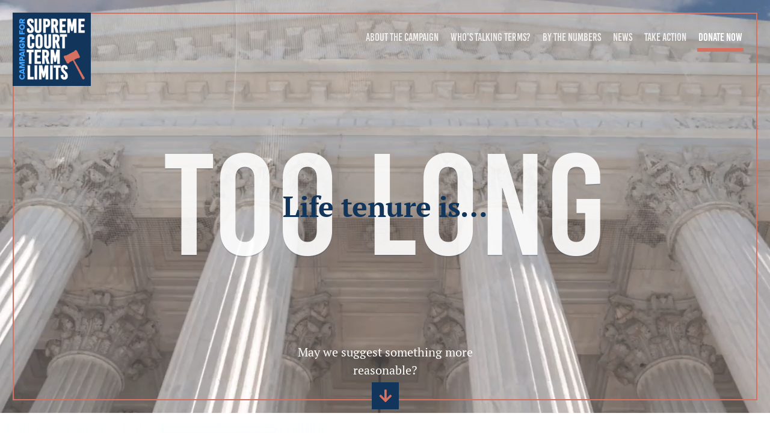

--- FILE ---
content_type: text/html; charset=UTF-8
request_url: https://scotustermlimits.org/
body_size: 6637
content:
<!doctype html>
<!--[if lt IE 7 ]><html itemscope itemtype="http://schema.org/Organization" id="ie6" class="ie ie-old" lang="en-US"><![endif]-->
<!--[if IE 7 ]>   <html itemscope itemtype="http://schema.org/Organization" id="ie7" class="ie ie-old" lang="en-US"><![endif]-->
<!--[if IE 8 ]>   <html itemscope itemtype="http://schema.org/Organization" id="ie8" class="ie ie-old" lang="en-US"><![endif]-->
<!--[if IE 9 ]>   <html itemscope itemtype="http://schema.org/Organization" id="ie9" class="ie" lang="en-US"><![endif]-->
<!--[if gt IE 9]><!--><html itemscope itemtype="http://schema.org/Organization" lang="en-US"><!--<![endif]-->
<head>

    <!-- Meta -->
    <meta charset="utf-8">

    <!--
    😘 This site was made with love by Scotch Digital!

    TWITTER => {
        @scotch_io
    }

    WWW => {
        digital.scotch.io
    }
    -->

    <title>Home - Join the Campaign for Supreme Court Term Limits!</title>
    <meta http-equiv="X-UA-Compatible" content="IE=edge,chrome=1">
    <meta name="viewport" content="width=device-width, initial-scale=1.0, maximum-scale=1.0">
    <meta content="yes" name="apple-mobile-web-app-capable">
    <meta name="apple-mobile-web-app-status-bar-style" content="black-translucent">

    <!-- RSS -->
    <link rel="alternate" type="application/rss+xml" title="Join the Campaign for Supreme Court Term Limits!" href="https://scotustermlimits.org/feed/">
    <link rel="alternate" type="application/atom+xml" title="Join the Campaign for Supreme Court Term Limits!" href="https://scotustermlimits.org/feed/atom/">

    <!-- Favicons -->
    <link rel="shortcut icon" sizes="16x16 24x24 32x32 48x48 64x64 96x96" href="https://scotustermlimits.org/favicon.ico?new">
    <link rel="apple-touch-icon" sizes="57x57" href="/wp-content/themes/scotchpress/img/favicons/favicon-57.png">
    <link rel="apple-touch-icon-precomposed" sizes="57x57" href="/wp-content/themes/scotchpress/img/favicons/favicon-57.png">
    <link rel="apple-touch-icon" sizes="60x60" href="/wp-content/themes/scotchpress/img/favicons/favicon-60.png">
    <link rel="apple-touch-icon" sizes="72x72" href="/wp-content/themes/scotchpress/img/favicons/favicon-72.png">
    <link rel="apple-touch-icon" sizes="76x76" href="/wp-content/themes/scotchpress/img/favicons/favicon-76.png">
    <link rel="apple-touch-icon" sizes="96x96" href="/wp-content/themes/scotchpress/img/favicons/favicon-96.png">
    <link rel="apple-touch-icon" sizes="114x114" href="/wp-content/themes/scotchpress/img/favicons/favicon-114.png">
    <link rel="apple-touch-icon" sizes="120x120" href="/wp-content/themes/scotchpress/img/favicons/favicon-120.png">
    <link rel="apple-touch-icon" sizes="144x144" href="/wp-content/themes/scotchpress/img/favicons/favicon-144.png">
    <link rel="apple-touch-icon" sizes="152x152" href="/wp-content/themes/scotchpress/img/favicons/favicon-152.png">
    <link rel="apple-touch-icon" sizes="180x180" href="/wp-content/themes/scotchpress/img/favicons/favicon-180.png">
    <link rel="apple-touch-icon" sizes="192x192" href="/wp-content/themes/scotchpress/img/favicons/favicon-192.png">
    <link rel="apple-touch-icon" sizes="194x194" href="/wp-content/themes/scotchpress/img/favicons/favicon-194.png">
    <link rel="apple-touch-icon" sizes="228x228" href="/wp-content/themes/scotchpress/img/favicons/favicon-228.png">
    <meta name="application-name" content="Join the Campaign for Supreme Court Term Limits!">
    <meta name="msapplication-TileImage" content="/wp-content/themes/scotchpress/img/favicons/favicon-144.png">
    <meta name="msapplication-TileColor" content="#2C63A0">

    <!-- FONTS -->
    <link rel="stylesheet" href="https://use.typekit.net/aua7fng.css">

    <!-- WP Head -->
    <title>Home - Join the Campaign for Supreme Court Term Limits!</title>

<!-- This site is optimized with the Yoast SEO plugin v11.6 - https://yoast.com/wordpress/plugins/seo/ -->
<link rel="canonical" href="https://scotustermlimits.org/" />
<meta property="og:locale" content="en_US" />
<meta property="og:type" content="website" />
<meta property="og:title" content="Join the Campaign for Supreme Court Term Limits!" />
<meta property="og:description" content="Join the Campaign for Supreme Court Term Limits! https://scotustermlimits.org/take-action/" />
<meta property="og:url" content="https://scotustermlimits.org/" />
<meta property="og:site_name" content="Join the Campaign for Supreme Court Term Limits!" />
<meta property="og:image" content="https://scotustermlimits.org/wp-content/uploads/2019/06/share.png" />
<meta property="og:image:secure_url" content="https://scotustermlimits.org/wp-content/uploads/2019/06/share.png" />
<meta property="og:image:width" content="1200" />
<meta property="og:image:height" content="628" />
<meta name="twitter:card" content="summary_large_image" />
<meta name="twitter:description" content="18 Years A reasonable limit Campaign for Supreme Court Term Limits When you think about the U.S. Supreme Court, do you see a neutral body comprising our nation’s brightest legal minds? Or do you envision something that mirrors the partisanship of the other two branches of government? We see the latter. And..." />
<meta name="twitter:title" content="Home - Join the Campaign for Supreme Court Term Limits!" />
<meta name="twitter:image" content="https://scotustermlimits.org/wp-content/uploads/2019/06/share.png" />
<script type='application/ld+json' class='yoast-schema-graph yoast-schema-graph--main'>{"@context":"https://schema.org","@graph":[{"@type":"WebSite","@id":"https://scotustermlimits.org/#website","url":"https://scotustermlimits.org/","name":"Join the Campaign for Supreme Court Term Limits!","potentialAction":{"@type":"SearchAction","target":"https://scotustermlimits.org/?s={search_term_string}","query-input":"required name=search_term_string"}},{"@type":"WebPage","@id":"https://scotustermlimits.org/#webpage","url":"https://scotustermlimits.org/","inLanguage":"en-US","name":"Home - Join the Campaign for Supreme Court Term Limits!","isPartOf":{"@id":"https://scotustermlimits.org/#website"},"datePublished":"2019-06-27T00:00:21+00:00","dateModified":"2019-07-07T18:53:24+00:00"}]}</script>
<!-- / Yoast SEO plugin. -->

<link rel='dns-prefetch' href='//ajax.googleapis.com' />
<link rel='dns-prefetch' href='//s.w.org' />
<!-- This site uses the Google Analytics by MonsterInsights plugin v7.7.1 - Using Analytics tracking - https://www.monsterinsights.com/ -->
<script type="text/javascript" data-cfasync="false">
	var mi_version         = '7.7.1';
	var mi_track_user      = true;
	var mi_no_track_reason = '';
	
	var disableStr = 'ga-disable-UA-143334830-1';

	/* Function to detect opted out users */
	function __gaTrackerIsOptedOut() {
		return document.cookie.indexOf(disableStr + '=true') > -1;
	}

	/* Disable tracking if the opt-out cookie exists. */
	if ( __gaTrackerIsOptedOut() ) {
		window[disableStr] = true;
	}

	/* Opt-out function */
	function __gaTrackerOptout() {
	  document.cookie = disableStr + '=true; expires=Thu, 31 Dec 2099 23:59:59 UTC; path=/';
	  window[disableStr] = true;
	}
	
	if ( mi_track_user ) {
		(function(i,s,o,g,r,a,m){i['GoogleAnalyticsObject']=r;i[r]=i[r]||function(){
			(i[r].q=i[r].q||[]).push(arguments)},i[r].l=1*new Date();a=s.createElement(o),
			m=s.getElementsByTagName(o)[0];a.async=1;a.src=g;m.parentNode.insertBefore(a,m)
		})(window,document,'script','//www.google-analytics.com/analytics.js','__gaTracker');

		__gaTracker('create', 'UA-143334830-1', 'auto');
		__gaTracker('set', 'forceSSL', true);
		__gaTracker('send','pageview');
	} else {
		console.log( "" );
		(function() {
			/* https://developers.google.com/analytics/devguides/collection/analyticsjs/ */
			var noopfn = function() {
				return null;
			};
			var noopnullfn = function() {
				return null;
			};
			var Tracker = function() {
				return null;
			};
			var p = Tracker.prototype;
			p.get = noopfn;
			p.set = noopfn;
			p.send = noopfn;
			var __gaTracker = function() {
				var len = arguments.length;
				if ( len === 0 ) {
					return;
				}
				var f = arguments[len-1];
				if ( typeof f !== 'object' || f === null || typeof f.hitCallback !== 'function' ) {
					console.log( 'Not running function __gaTracker(' + arguments[0] + " ....) because you are not being tracked. " + mi_no_track_reason );
					return;
				}
				try {
					f.hitCallback();
				} catch (ex) {

				}
			};
			__gaTracker.create = function() {
				return new Tracker();
			};
			__gaTracker.getByName = noopnullfn;
			__gaTracker.getAll = function() {
				return [];
			};
			__gaTracker.remove = noopfn;
			window['__gaTracker'] = __gaTracker;
					})();
		}
</script>
<!-- / Google Analytics by MonsterInsights -->
<link rel="stylesheet" id="wp-block-library-css"  href="https://scotustermlimits.org/wp-includes/css/dist/block-library/style.min.css?ver=5.2.2"  media="all">
<script type='text/javascript'>
/* <![CDATA[ */
var monsterinsights_frontend = {"js_events_tracking":"true","download_extensions":"doc,exe,js,pdf,ppt,tgz,zip,xls","inbound_paths":"[]","home_url":"https:\/\/scotustermlimits.org","hash_tracking":"false"};
/* ]]> */
</script>
<script type='text/javascript' src='/wp-content/plugins/google-analytics-for-wordpress/assets/js/frontend.min.js?ver=7.7.1'></script>
<script type='text/javascript' src='//ajax.googleapis.com/ajax/libs/jquery/1.9.1/jquery.min.js?ver=1.9.1'></script>

    <!-- Styles -->
    <link rel="stylesheet" href="/wp-content/themes/scotchpress/style.css?abbyy3yabby53243">
    <!--[if lt IE 9]>
        <script src="//cdnjs.cloudflare.com/ajax/libs/html5shiv/3.7.2/html5shiv.min.js"></script>
        <script src="/wp-content/themes/scotchpress/js/loners/respond.min.js"></script>
    <![endif]-->

    <style>.video-wrap { background: #fff; }</style>
</head>
<body class="home page-template-default page page-id-1041">

    
    <div class="site-wrap">


    


    <div class="site-canvas">


    <nav class="mobile-nav">

        <div class="real">
            <ul id="menu-main-menu" class="menu"><li id="menu-item-1382" class="menu-item menu-item-type-post_type menu-item-object-page menu-item-has-children menu-item-1382"><a href="https://scotustermlimits.org/about-the-campaign/">About the Campaign</a>
<ul class="sub-menu">
	<li id="menu-item-1312" class="menu-item menu-item-type-post_type menu-item-object-page menu-item-1312"><a href="https://scotustermlimits.org/faqs/">FAQs</a></li>
</ul>
</li>
<li id="menu-item-1046" class="menu-item menu-item-type-post_type menu-item-object-page menu-item-has-children menu-item-1046"><a href="https://scotustermlimits.org/whos-talking-terms/">Who’s Talking Terms?</a>
<ul class="sub-menu">
	<li id="menu-item-1391" class="menu-item menu-item-type-post_type menu-item-object-page menu-item-1391"><a href="https://scotustermlimits.org/profs-letter/">Profs&#8217; Letter</a></li>
	<li id="menu-item-1334" class="menu-item menu-item-type-custom menu-item-object-custom menu-item-1334"><a href="/whos-talking-terms/#supreme-court-justices">Supreme Court Justices</a></li>
	<li id="menu-item-1335" class="menu-item menu-item-type-custom menu-item-object-custom menu-item-1335"><a href="/whos-talking-terms/#public-officials">Public Officials</a></li>
	<li id="menu-item-1336" class="menu-item menu-item-type-custom menu-item-object-custom menu-item-1336"><a href="/whos-talking-terms/#academics">Academics</a></li>
	<li id="menu-item-1337" class="menu-item menu-item-type-custom menu-item-object-custom menu-item-1337"><a href="/whos-talking-terms/#pundits-and-media">Pundits &#038; Media</a></li>
</ul>
</li>
<li id="menu-item-1311" class="menu-item menu-item-type-post_type menu-item-object-page menu-item-1311"><a href="https://scotustermlimits.org/by-the-numbers/">By the Numbers</a></li>
<li id="menu-item-1374" class="menu-item menu-item-type-taxonomy menu-item-object-category menu-item-has-children menu-item-1374"><a href="https://scotustermlimits.org/news/">News</a>
<ul class="sub-menu">
	<li id="menu-item-1375" class="menu-item menu-item-type-taxonomy menu-item-object-category menu-item-1375"><a href="https://scotustermlimits.org/news/in-the-news/">In the News</a></li>
	<li id="menu-item-1376" class="menu-item menu-item-type-taxonomy menu-item-object-category menu-item-1376"><a href="https://scotustermlimits.org/news/press-releases/">Press Releases</a></li>
</ul>
</li>
<li id="menu-item-1047" class="menu-item menu-item-type-post_type menu-item-object-page menu-item-1047"><a href="https://scotustermlimits.org/take-action/">Take Action</a></li>
<li id="menu-item-1048" class="fancy menu-item menu-item-type-custom menu-item-object-custom menu-item-1048"><a href="/donate">Donate Now</a></li>
</ul>        </div>
        <div class="fake">
            <ul id="menu-main-menu-1" class="menu"><li class="menu-item menu-item-type-post_type menu-item-object-page menu-item-has-children menu-item-1382"><a href="https://scotustermlimits.org/about-the-campaign/">About the Campaign</a>
<ul class="sub-menu">
	<li class="menu-item menu-item-type-post_type menu-item-object-page menu-item-1312"><a href="https://scotustermlimits.org/faqs/">FAQs</a></li>
</ul>
</li>
<li class="menu-item menu-item-type-post_type menu-item-object-page menu-item-has-children menu-item-1046"><a href="https://scotustermlimits.org/whos-talking-terms/">Who’s Talking Terms?</a>
<ul class="sub-menu">
	<li class="menu-item menu-item-type-post_type menu-item-object-page menu-item-1391"><a href="https://scotustermlimits.org/profs-letter/">Profs&#8217; Letter</a></li>
	<li class="menu-item menu-item-type-custom menu-item-object-custom menu-item-1334"><a href="/whos-talking-terms/#supreme-court-justices">Supreme Court Justices</a></li>
	<li class="menu-item menu-item-type-custom menu-item-object-custom menu-item-1335"><a href="/whos-talking-terms/#public-officials">Public Officials</a></li>
	<li class="menu-item menu-item-type-custom menu-item-object-custom menu-item-1336"><a href="/whos-talking-terms/#academics">Academics</a></li>
	<li class="menu-item menu-item-type-custom menu-item-object-custom menu-item-1337"><a href="/whos-talking-terms/#pundits-and-media">Pundits &#038; Media</a></li>
</ul>
</li>
<li class="menu-item menu-item-type-post_type menu-item-object-page menu-item-1311"><a href="https://scotustermlimits.org/by-the-numbers/">By the Numbers</a></li>
<li class="menu-item menu-item-type-taxonomy menu-item-object-category menu-item-has-children menu-item-1374"><a href="https://scotustermlimits.org/news/">News</a>
<ul class="sub-menu">
	<li class="menu-item menu-item-type-taxonomy menu-item-object-category menu-item-1375"><a href="https://scotustermlimits.org/news/in-the-news/">In the News</a></li>
	<li class="menu-item menu-item-type-taxonomy menu-item-object-category menu-item-1376"><a href="https://scotustermlimits.org/news/press-releases/">Press Releases</a></li>
</ul>
</li>
<li class="menu-item menu-item-type-post_type menu-item-object-page menu-item-1047"><a href="https://scotustermlimits.org/take-action/">Take Action</a></li>
<li class="fancy menu-item menu-item-type-custom menu-item-object-custom menu-item-1048"><a href="/donate">Donate Now</a></li>
</ul>            <hr>
            <div class="zz-links">
                <a class="facebook" target="_blank" href="http://facebook.com/FixTheCourt"><i class="fab fa-facebook"></i></a><a class="twitter" target="_blank" href="http://twitter.com/FixTheCourt"><i class="fab fa-twitter"></i></a>            </div>
        </div>
    </nav>
    <section class="topper  has-cool-text make-me-big  ">


    <div class="quick-bg has-image has-video">

        <span class="img is-bg" style="background-image: url(/wp-content/uploads/2019/06/bg-5.jpg); opacity: 1"></span>
    


        <div class="video-wrap is-video">
        <video preload autoplay loop muted style="opacity: 0.75">
            <source src="/wp-content/uploads/2019/07/ScreenFlow.mp4" type="video/mp4">
        </video>
    </div>
    

    

</div>

    <div class="cool-border">
        <div class="cool-border-guts">

            <header class="site-header">
                <a href="/" class="logo">
                    <img src="/wp-content/themes/scotchpress/img/logo-dark.png">
                </a>

                <nav class="main-nav">
                    <ul id="menu-main-menu-2" class="menu"><li class="menu-item menu-item-type-post_type menu-item-object-page menu-item-has-children menu-item-1382"><a href="https://scotustermlimits.org/about-the-campaign/">About the Campaign</a>
<ul class="sub-menu">
	<li class="menu-item menu-item-type-post_type menu-item-object-page menu-item-1312"><a href="https://scotustermlimits.org/faqs/">FAQs</a></li>
</ul>
</li>
<li class="menu-item menu-item-type-post_type menu-item-object-page menu-item-has-children menu-item-1046"><a href="https://scotustermlimits.org/whos-talking-terms/">Who’s Talking Terms?</a>
<ul class="sub-menu">
	<li class="menu-item menu-item-type-post_type menu-item-object-page menu-item-1391"><a href="https://scotustermlimits.org/profs-letter/">Profs&#8217; Letter</a></li>
	<li class="menu-item menu-item-type-custom menu-item-object-custom menu-item-1334"><a href="/whos-talking-terms/#supreme-court-justices">Supreme Court Justices</a></li>
	<li class="menu-item menu-item-type-custom menu-item-object-custom menu-item-1335"><a href="/whos-talking-terms/#public-officials">Public Officials</a></li>
	<li class="menu-item menu-item-type-custom menu-item-object-custom menu-item-1336"><a href="/whos-talking-terms/#academics">Academics</a></li>
	<li class="menu-item menu-item-type-custom menu-item-object-custom menu-item-1337"><a href="/whos-talking-terms/#pundits-and-media">Pundits &#038; Media</a></li>
</ul>
</li>
<li class="menu-item menu-item-type-post_type menu-item-object-page menu-item-1311"><a href="https://scotustermlimits.org/by-the-numbers/">By the Numbers</a></li>
<li class="menu-item menu-item-type-taxonomy menu-item-object-category menu-item-has-children menu-item-1374"><a href="https://scotustermlimits.org/news/">News</a>
<ul class="sub-menu">
	<li class="menu-item menu-item-type-taxonomy menu-item-object-category menu-item-1375"><a href="https://scotustermlimits.org/news/in-the-news/">In the News</a></li>
	<li class="menu-item menu-item-type-taxonomy menu-item-object-category menu-item-1376"><a href="https://scotustermlimits.org/news/press-releases/">Press Releases</a></li>
</ul>
</li>
<li class="menu-item menu-item-type-post_type menu-item-object-page menu-item-1047"><a href="https://scotustermlimits.org/take-action/">Take Action</a></li>
<li class="fancy menu-item menu-item-type-custom menu-item-object-custom menu-item-1048"><a href="/donate">Donate Now</a></li>
</ul>                </nav>



                <a href="#" class="toggle-mobile-nav">
                    <span></span>
                    <span></span>
                    <span></span>
                </a>



            </header>

            <div class="topper-content">

                
                                    <div class="cool-text">

    <h4>Too Long</h4>
        <h1>Life tenure is…</h1>

</div>                
                
                

                

            </div>
        </div>
    </div>

        <a href="#" class="go-down">
        <span class="text">May we suggest something more reasonable?</span>
        <span class="icon">
            <i class="fas fa-arrow-down"></i>
        </span>
    </a>
    
</section>






    
    <article class="">

        <section id="" class="page-section is-intro">

    <span class="img is-bg" style="background-image: url(/wp-content/uploads/2019/06/pattern.png)"></span>

    <div class="left-stuff">
        <div class="cool-text">

    <h4>18 Years</h4>
    <h2>A reasonable limit</h2>    

</div>    </div>
    <div class="right-stuff">
        <h4>Campaign for Supreme Court Term Limits</h4>
<p>When you think about the U.S. Supreme Court, do you see a neutral body comprising our nation’s brightest legal minds?</p>
<p>Or do you envision something that mirrors the partisanship of the other two branches of government?</p>
<p><strong>We see the latter. And we believe we can fix it.</strong></p>
<p><a href="/about-the-campaign/">Read More</a></p>
    </div>

</section><section id="" class="page-section is-tiles is-from-news-posts">

        <div class="section-title">
        <h4>Current News</h4>        <h2>From the Campaign</h2>    </div>
    
    <div class="tiles-wrap">

        
<div class="tile has-image  variation-2 two-third">

        <a href="https://scotustermlimits.org/news/in-the-news/supreme-court-term-limits-heres-the-best-option/" class="tile-guts " target="">
    


    <div class="quick-bg has-image ">

        <span class="img is-bg" style="background-image: url(/wp-content/uploads/2021/02/SCOTUS-banner-photo-2000x907.jpg); opacity: "></span>
    


    

        <span class="img is-burn" style="opacity: "></span>
    

</div>
    <div class="tile-inner">


        <div class="tile-contents">

            <h5>Feb 23, 2021</h5>
            <div class="text-wrap ">
                <h4 class="h5">In the News</h4>                <h3>Supreme Court Term Limits—Here’s the Best Option</h3>            </div>


                        <span class="icon">
                <i class="fas fa-arrow-right"></i>
            </span>
            
        </div>


    </div>



        </a>
    

</div>

<div class="tile has-image  variation-2 third">

        <a href="https://scotustermlimits.org/news/press-releases/term-limits-bill-in-congress-among-csctl-priorities-for-2021/" class="tile-guts " target="">
    


    <div class="quick-bg has-image ">

        <span class="img is-bg" style="background-image: url(/wp-content/uploads/2021/01/2021-2.png); opacity: "></span>
    


    

        <span class="img is-burn" style="opacity: "></span>
    

</div>
    <div class="tile-inner">


        <div class="tile-contents">

            <h5>Jan 14, 2021</h5>
            <div class="text-wrap ">
                <h4 class="h5">Press Releases</h4>                <h3>Term Limits Bill in Congress Among Campaign&#8217;s Priorities for 2021</h3>            </div>


                        <span class="icon">
                <i class="fas fa-arrow-right"></i>
            </span>
            
        </div>


    </div>



        </a>
    

</div>

<div class="tile has-image  variation-1 third">

        <a href="https://scotustermlimits.org/research/we-have-a-superannuated-federal-bench-ignoring-the-problem-wont-make-it-go-away/" class="tile-guts " target="">
    


    <div class="quick-bg has-image ">

        <span class="img is-bg" style="background-image: url(/wp-content/uploads/2020/12/old-scotus.jpg); opacity: "></span>
    


    

        <span class="img is-burn" style="opacity: "></span>
    

</div>
    <div class="tile-inner">


        <div class="tile-contents">

            <h5>Dec 04, 2020</h5>
            <div class="text-wrap ">
                <h4 class="h5">Research</h4>                <h3>We Have a Superannuated Federal Bench. Ignoring the Problem Won&#8217;t Make It Go Away.</h3>            </div>


                        <span class="icon">
                <i class="fas fa-arrow-right"></i>
            </span>
            
        </div>


    </div>



        </a>
    

</div>

<div class="tile has-image  variation-3 two-third">

        <a href="https://scotustermlimits.org/news/in-the-news/an-ideal-constitution-includes-scotus-term-limits-say-progressive-and-conservative-scholars/" class="tile-guts " target="">
    


    <div class="quick-bg has-image ">

        <span class="img is-bg" style="background-image: url(/wp-content/uploads/2020/11/WTP-square.png); opacity: "></span>
    


    

        <span class="img is-burn" style="opacity: "></span>
    

</div>
    <div class="tile-inner">


        <div class="tile-contents">

            <h5>Nov 23, 2020</h5>
            <div class="text-wrap ">
                <h4 class="h5">In the News</h4>                <h3>An &#8220;Ideal Constitution&#8221; Includes SCOTUS Term Limits, Say Progressive and Conservative Scholars</h3>            </div>


                        <span class="icon">
                <i class="fas fa-arrow-right"></i>
            </span>
            
        </div>


    </div>



        </a>
    

</div>


    </div>

    <div class="text-center" style="margin-top: 25px;">
        <a href="/news" class="btn-base fill-out btn-primary">
            View All News
        </a>

</section>
<section id="" class="page-section is-profiles">

        <div class="section-title">

        <h4>We Have These Experts on Our Side</h4>        <h2>Meet Term Limits Supporters</h2>
    </div>
    
        <div class="columns">

                <div class="column">



            <div class="profile">

                                <a href="https://www.delawareonline.com/story/opinion/columnists/ted-kaufman/2019/03/01/opinion-we-need-make-changes-supreme-court/3019455002/" target="_blank" class="tile-guts ">
                
                                <span class="img is-profile" style="background-image: url(/wp-content/uploads/2019/07/TK-1.png);"></span>
                
                <h3>Ted Kaufman</h3>                <h4>Former U.S. Senator</h4>
                <p>"It is not wise to have major issues that may require new approaches left in the hands of justices who have lived in the cloistered life of the Court for decades. That is why I am in favor of limiting justices' tenures."</p>
                                </a>
                

            </div>



        </div>
                <div class="column">



            <div class="profile">

                                <a href="https://fixthecourt.com/2017/06/tlproposal/" target="_blank" class="tile-guts ">
                
                                <span class="img is-profile" style="background-image: url(/wp-content/uploads/2019/07/steinman-joan-portrait.jpg);"></span>
                
                <h3>Joan Steinman</h3>                <h4>University Distinguished Professor Emeritus Professor of Law Emeritus</h4>
                <p>"Term limits would remove the unabashed partisanship of the current Supreme Court confirmation process by creating a fair and regular system for appointments."</p>
                                </a>
                

            </div>



        </div>
                <div class="column">



            <div class="profile">

                                <a href="https://www.theatlantic.com/politics/archive/2014/05/its-time-for-term-limits-for-the-supreme-court/371415/" target="_blank" class="tile-guts ">
                
                                <span class="img is-profile" style="background-image: url(/wp-content/uploads/2019/07/Norman_J_Ornstein_Headshot_Resized_300x225.png);"></span>
                
                <h3>Norm Ornstein</h3>                <h4>American Enterprise Institute Resident Scholar</h4>
                <p>"If we could combine term limits [...] with a sensitivity by presidents to find judges who actually understand the real world of politics and life, and not just the cloistered one of the bench, we might get somewhere."</p>
                                </a>
                

            </div>



        </div>
        
    </div>
    
</section>
            </article>



    <section class="footer-signup">

    
    <div class="quick-bg has-image ">

        <span class="img is-bg" style="background-image: url(/wp-content/uploads/2019/06/bg-6.jpg); opacity: 1"></span>
    


    

    

</div>
    <div class="cool-border">
        <div class="cool-border-guts">

            <div class="cool-text">

    <h4>Share</h4>
    <h2>Help us spread the word</h2>    

</div>
            <div class="zz-lights ">

        <p>Click to share via</p>
    
    <div class="zz-links">
        <a  onclick="window.open(
                'https://www.facebook.com/sharer/sharer.php?u='+encodeURIComponent('https://scotustermlimits.org'),
                'facebook-share-dialog',
                'width=626,height=436');
            return false;"
            href="#"
            class="facebook"
        >
            <i class="fab fa-facebook"></i>
        </a>
        <a  onclick="window.open(
                'https://twitter.com/intent/tweet?text=Join the Campaign for Supreme Court Term Limits! https://scotustermlimits.org/take-action/',
                'twitter-share-dialog',
                'width=626,height=436');
            return false;"
            href="#"
            class="twitter"
        >
            <i class="fab fa-twitter"></i>
        </a>

        <a  href="#"
            class="email is-mailto"
        >
            <i class="fa fa-envelope"></i>
        </a>
    </div>
</div>
<div class="is-hidden-email-text" style="display: none;">
    <span class="subject">We can end life tenure on the Supreme Court!</span>
    <span class="body">Join me: https://scotustermlimits.org/take-action/writecongress/</span>
</div>
<script>
    $(function() {
        var subject = $('.is-hidden-email-text').first().find('.subject').text();
        var body = $('.is-hidden-email-text').first().find('.body').text();
        var url = 'mailto:?subject='+encodeURI(subject)+'&body='+encodeURI(body);

        $('.is-mailto').attr('href', url);
    });

</script>
        </div>
    </div>

    <!--
<form class="flat-form" action="#" method="POST">

    <input class="email" type="email" name="email" placeholder="Email" required>
    <input class="zip" type="text" name="zip" placeholder="ZIP Code" pattern="[0-9]{5}" maxlength="5">
    <button type="submit">
        <span class="text">
            Join        </span>
    </button>
</form>

-->
<div class="flat-form default_ngp">

    <script>
    window.nvtag_callbacks = window.nvtag_callbacks || {};
    nvtag_callbacks = window.nvtag_callbacks;
    nvtag_callbacks.postRender = nvtag_callbacks.postRender || [];
    nvtag_callbacks.postRender.push(function() {
        $('input[type="email"]').each(function() {
            var form = $(this).closest('form').find('.ContactInformation');
            $(this).closest('.at-row').prependTo(form);
        });
    });
    </script>
    <script type='text/javascript' src='//d1aqhv4sn5kxtx.cloudfront.net/actiontag/at.js'></script>
    <div class='ngp-form'
        data-template='oberon'
        data-id='8044844396529911552'
        data-endpoint='https://api.myngp.com/'
        data-formdef-endpoint='//formdefs.s3.amazonaws.com/api.myngp.com'
        data-fastaction-endpoint='https://fastaction.ngpvan.com/'
        data-databag='everybody'
        data-resource-path='https://d1aqhv4sn5kxtx.cloudfront.net/'
        data-inline-errors='true'
        data-fastaction-nologin='true'
        data-embed='true'></div>

</div>
</section>
    <footer class="site-footer">

        <div class="is-top">

            
            <a href="/" class="logo">
                <img src="/wp-content/themes/scotchpress/img/logo-light.png">
            </a>

            <div class="zz-links">
                <a class="facebook" target="_blank" href="http://facebook.com/FixTheCourt"><i class="fab fa-facebook"></i></a><a class="twitter" target="_blank" href="http://twitter.com/FixTheCourt"><i class="fab fa-twitter"></i></a>            </div>

            <nav class="main-nav">
                <ul id="menu-main-menu-3" class="menu"><li class="menu-item menu-item-type-post_type menu-item-object-page menu-item-has-children menu-item-1382"><a href="https://scotustermlimits.org/about-the-campaign/">About the Campaign</a></li>
<li class="menu-item menu-item-type-post_type menu-item-object-page menu-item-has-children menu-item-1046"><a href="https://scotustermlimits.org/whos-talking-terms/">Who’s Talking Terms?</a></li>
<li class="menu-item menu-item-type-post_type menu-item-object-page menu-item-1311"><a href="https://scotustermlimits.org/by-the-numbers/">By the Numbers</a></li>
<li class="menu-item menu-item-type-taxonomy menu-item-object-category menu-item-has-children menu-item-1374"><a href="https://scotustermlimits.org/news/">News</a></li>
<li class="menu-item menu-item-type-post_type menu-item-object-page menu-item-1047"><a href="https://scotustermlimits.org/take-action/">Take Action</a></li>
<li class="fancy menu-item menu-item-type-custom menu-item-object-custom menu-item-1048"><a href="/donate">Donate Now</a></li>
</ul>            </nav>

            <div class="footer-links">
                                <a href="/privacy-policy">Privacy Policy</a>
                            </div>

        </div>
        <div class="is-bottom">

                        <div class="footer-extra">
                © 2019 Fix the Court            </div>
            
            
        </div>
    </footer>

    </div><!-- Site Canvas -->
    </div><!-- Site Wrapper -->

    <!-- Scripts & WP Footer -->
    <script type='text/javascript' src='/wp-content/themes/scotchpress/js/plugins.min.js?ver=1'></script>
<script type='text/javascript' src='/wp-content/themes/scotchpress/js/scripts.min.js?ver=1.132322'></script>

    
    <style>
        #wpadminbar {
            display: none !important;
        }
        html {
            margin-top: 0 !important;
        }
    </style>

    </body>
</html>
<!-- Dynamic page generated in 0.403 seconds. -->
<!-- Cached page generated by WP-Super-Cache on 2026-01-26 18:18:08 -->

<!-- super cache -->

--- FILE ---
content_type: text/css
request_url: https://scotustermlimits.org/wp-content/themes/scotchpress/style.css?abbyy3yabby53243
body_size: 49156
content:
/*
Theme Name: ScotchPress
Theme URI: https://press.scotch.io
Author: Scotch.io
Author URI: https://scotch.io
Description: ScotchPress is the simplest, nakedest, and most dev-friendly wordpress starter in existence for building custom WordPress themes.
Version: 1.0
*/
/*!
 * Bootstrap v3.3.6 (http://getbootstrap.com)
 * Copyright 2011-2015 Twitter, Inc.
 * Licensed under MIT (https://github.com/twbs/bootstrap/blob/master/LICENSE)
 *//*! normalize.css v3.0.3 | MIT License | github.com/necolas/normalize.css */.label,sub,sup{vertical-align:baseline}.collapsing,.nav .nav-divider,svg:not(:root){overflow:hidden}body,figure{margin:0}.btn-group>.btn-group,.btn-toolbar .btn,.btn-toolbar .btn-group,.btn-toolbar .input-group,.col-xs-1,.col-xs-10,.col-xs-11,.col-xs-12,.col-xs-2,.col-xs-3,.col-xs-4,.col-xs-5,.col-xs-6,.col-xs-7,.col-xs-8,.col-xs-9,.dropdown-menu{float:left}.btn,label{-webkit-user-select:none;-moz-user-select:none}.navbar-fixed-bottom .navbar-collapse,.navbar-fixed-top .navbar-collapse,.pre-scrollable{max-height:340px}.invisible,.mobile-nav .real{visibility:hidden}html{font-family:sans-serif;-ms-text-size-adjust:100%;-webkit-text-size-adjust:100%}article,aside,details,figcaption,figure,footer,header,hgroup,main,menu,nav,section,summary{display:block}audio,canvas,progress,video{display:inline-block;vertical-align:baseline}audio:not([controls]){display:none;height:0}[hidden],template{display:none}a{background-color:transparent}a:active,a:hover{outline:0}b,optgroup,strong{font-weight:700}dfn{font-style:italic}h1{margin:.67em 0}mark{background:#ff0;color:#000}sub,sup{font-size:75%;line-height:0;position:relative}sup{top:-.5em}sub{bottom:-.25em}img{border:0;vertical-align:middle}hr{-moz-box-sizing:content-box;box-sizing:content-box;margin-top:20px;margin-bottom:20px}pre{overflow:auto}code,kbd,pre,samp{font-size:1em}button,input,optgroup,select,textarea{color:inherit;font:inherit;margin:0}.glyphicon,address{font-style:normal}button{overflow:visible}button,select{text-transform:none}button,html input[type=button],input[type=reset],input[type=submit]{-webkit-appearance:button;cursor:pointer}button[disabled],html input[disabled]{cursor:default}button::-moz-focus-inner,input::-moz-focus-inner{border:0;padding:0}input[type=checkbox],input[type=radio]{-moz-box-sizing:border-box;box-sizing:border-box;padding:0}input[type=number]::-webkit-inner-spin-button,input[type=number]::-webkit-outer-spin-button{height:auto}input[type=search]::-webkit-search-cancel-button,input[type=search]::-webkit-search-decoration{-webkit-appearance:none}table{border-collapse:collapse;border-spacing:0}td,th{padding:0}/*! Source: https://github.com/h5bp/html5-boilerplate/blob/master/src/css/main.css */@media print{blockquote,img,pre,tr{page-break-inside:avoid}*,:after,:before{background:0 0!important;color:#000!important;box-shadow:none!important;text-shadow:none!important}a,a:visited{text-decoration:underline}a[href]:after{content:" (" attr(href) ")"}abbr[title]:after{content:" (" attr(title) ")"}a[href^="javascript:"]:after,a[href^="#"]:after{content:""}blockquote,pre{border:1px solid #999}thead{display:table-header-group}img{max-width:100%!important}h2,h3,p{orphans:3;widows:3}h2,h3{page-break-after:avoid}.navbar{display:none}.btn>.caret,.dropup>.btn>.caret{border-top-color:#000!important}.label{border:1px solid #000}.table{border-collapse:collapse!important}.table td,.table th{background-color:#fff!important}.table-bordered td,.table-bordered th{border:1px solid #ddd!important}}.btn,.btn-danger.active,.btn-danger:active,.btn-default.active,.btn-default:active,.btn-info.active,.btn-info:active,.btn-primary.active,.btn-primary:active,.btn-warning.active,.btn-warning:active,.btn.active,.btn:active,.dropdown-menu>.disabled>a:focus,.dropdown-menu>.disabled>a:hover,.form-control,.navbar-toggle,.open>.dropdown-toggle.btn-danger,.open>.dropdown-toggle.btn-default,.open>.dropdown-toggle.btn-info,.open>.dropdown-toggle.btn-primary,.open>.dropdown-toggle.btn-warning{background-image:none}.img-thumbnail,body{background-color:#fff}@font-face{font-family:'Glyphicons Halflings';src:url(../fonts/glyphicons-halflings-regular.eot);src:url(../fonts/glyphicons-halflings-regular.eot?#iefix) format('embedded-opentype'),url(../fonts/glyphicons-halflings-regular.woff2) format('woff2'),url(../fonts/glyphicons-halflings-regular.woff) format('woff'),url(../fonts/glyphicons-halflings-regular.ttf) format('truetype'),url(../fonts/glyphicons-halflings-regular.svg#glyphicons_halflingsregular) format('svg')}.glyphicon{position:relative;top:1px;display:inline-block;font-family:'Glyphicons Halflings';font-weight:400;line-height:1;-webkit-font-smoothing:antialiased;-moz-osx-font-smoothing:grayscale}.glyphicon-asterisk:before{content:"\002a"}.glyphicon-plus:before{content:"\002b"}.glyphicon-eur:before,.glyphicon-euro:before{content:"\20ac"}.glyphicon-minus:before{content:"\2212"}.glyphicon-cloud:before{content:"\2601"}.glyphicon-envelope:before{content:"\2709"}.glyphicon-pencil:before{content:"\270f"}.glyphicon-glass:before{content:"\e001"}.glyphicon-music:before{content:"\e002"}.glyphicon-search:before{content:"\e003"}.glyphicon-heart:before{content:"\e005"}.glyphicon-star:before{content:"\e006"}.glyphicon-star-empty:before{content:"\e007"}.glyphicon-user:before{content:"\e008"}.glyphicon-film:before{content:"\e009"}.glyphicon-th-large:before{content:"\e010"}.glyphicon-th:before{content:"\e011"}.glyphicon-th-list:before{content:"\e012"}.glyphicon-ok:before{content:"\e013"}.glyphicon-remove:before{content:"\e014"}.glyphicon-zoom-in:before{content:"\e015"}.glyphicon-zoom-out:before{content:"\e016"}.glyphicon-off:before{content:"\e017"}.glyphicon-signal:before{content:"\e018"}.glyphicon-cog:before{content:"\e019"}.glyphicon-trash:before{content:"\e020"}.glyphicon-home:before{content:"\e021"}.glyphicon-file:before{content:"\e022"}.glyphicon-time:before{content:"\e023"}.glyphicon-road:before{content:"\e024"}.glyphicon-download-alt:before{content:"\e025"}.glyphicon-download:before{content:"\e026"}.glyphicon-upload:before{content:"\e027"}.glyphicon-inbox:before{content:"\e028"}.glyphicon-play-circle:before{content:"\e029"}.glyphicon-repeat:before{content:"\e030"}.glyphicon-refresh:before{content:"\e031"}.glyphicon-list-alt:before{content:"\e032"}.glyphicon-lock:before{content:"\e033"}.glyphicon-flag:before{content:"\e034"}.glyphicon-headphones:before{content:"\e035"}.glyphicon-volume-off:before{content:"\e036"}.glyphicon-volume-down:before{content:"\e037"}.glyphicon-volume-up:before{content:"\e038"}.glyphicon-qrcode:before{content:"\e039"}.glyphicon-barcode:before{content:"\e040"}.glyphicon-tag:before{content:"\e041"}.glyphicon-tags:before{content:"\e042"}.glyphicon-book:before{content:"\e043"}.glyphicon-bookmark:before{content:"\e044"}.glyphicon-print:before{content:"\e045"}.glyphicon-camera:before{content:"\e046"}.glyphicon-font:before{content:"\e047"}.glyphicon-bold:before{content:"\e048"}.glyphicon-italic:before{content:"\e049"}.glyphicon-text-height:before{content:"\e050"}.glyphicon-text-width:before{content:"\e051"}.glyphicon-align-left:before{content:"\e052"}.glyphicon-align-center:before{content:"\e053"}.glyphicon-align-right:before{content:"\e054"}.glyphicon-align-justify:before{content:"\e055"}.glyphicon-list:before{content:"\e056"}.glyphicon-indent-left:before{content:"\e057"}.glyphicon-indent-right:before{content:"\e058"}.glyphicon-facetime-video:before{content:"\e059"}.glyphicon-picture:before{content:"\e060"}.glyphicon-map-marker:before{content:"\e062"}.glyphicon-adjust:before{content:"\e063"}.glyphicon-tint:before{content:"\e064"}.glyphicon-edit:before{content:"\e065"}.glyphicon-share:before{content:"\e066"}.glyphicon-check:before{content:"\e067"}.glyphicon-move:before{content:"\e068"}.glyphicon-step-backward:before{content:"\e069"}.glyphicon-fast-backward:before{content:"\e070"}.glyphicon-backward:before{content:"\e071"}.glyphicon-play:before{content:"\e072"}.glyphicon-pause:before{content:"\e073"}.glyphicon-stop:before{content:"\e074"}.glyphicon-forward:before{content:"\e075"}.glyphicon-fast-forward:before{content:"\e076"}.glyphicon-step-forward:before{content:"\e077"}.glyphicon-eject:before{content:"\e078"}.glyphicon-chevron-left:before{content:"\e079"}.glyphicon-chevron-right:before{content:"\e080"}.glyphicon-plus-sign:before{content:"\e081"}.glyphicon-minus-sign:before{content:"\e082"}.glyphicon-remove-sign:before{content:"\e083"}.glyphicon-ok-sign:before{content:"\e084"}.glyphicon-question-sign:before{content:"\e085"}.glyphicon-info-sign:before{content:"\e086"}.glyphicon-screenshot:before{content:"\e087"}.glyphicon-remove-circle:before{content:"\e088"}.glyphicon-ok-circle:before{content:"\e089"}.glyphicon-ban-circle:before{content:"\e090"}.glyphicon-arrow-left:before{content:"\e091"}.glyphicon-arrow-right:before{content:"\e092"}.glyphicon-arrow-up:before{content:"\e093"}.glyphicon-arrow-down:before{content:"\e094"}.glyphicon-share-alt:before{content:"\e095"}.glyphicon-resize-full:before{content:"\e096"}.glyphicon-resize-small:before{content:"\e097"}.glyphicon-exclamation-sign:before{content:"\e101"}.glyphicon-gift:before{content:"\e102"}.glyphicon-leaf:before{content:"\e103"}.glyphicon-fire:before{content:"\e104"}.glyphicon-eye-open:before{content:"\e105"}.glyphicon-eye-close:before{content:"\e106"}.glyphicon-warning-sign:before{content:"\e107"}.glyphicon-plane:before{content:"\e108"}.glyphicon-calendar:before{content:"\e109"}.glyphicon-random:before{content:"\e110"}.glyphicon-comment:before{content:"\e111"}.glyphicon-magnet:before{content:"\e112"}.glyphicon-chevron-up:before{content:"\e113"}.glyphicon-chevron-down:before{content:"\e114"}.glyphicon-retweet:before{content:"\e115"}.glyphicon-shopping-cart:before{content:"\e116"}.glyphicon-folder-close:before{content:"\e117"}.glyphicon-folder-open:before{content:"\e118"}.glyphicon-resize-vertical:before{content:"\e119"}.glyphicon-resize-horizontal:before{content:"\e120"}.glyphicon-hdd:before{content:"\e121"}.glyphicon-bullhorn:before{content:"\e122"}.glyphicon-bell:before{content:"\e123"}.glyphicon-certificate:before{content:"\e124"}.glyphicon-thumbs-up:before{content:"\e125"}.glyphicon-thumbs-down:before{content:"\e126"}.glyphicon-hand-right:before{content:"\e127"}.glyphicon-hand-left:before{content:"\e128"}.glyphicon-hand-up:before{content:"\e129"}.glyphicon-hand-down:before{content:"\e130"}.glyphicon-circle-arrow-right:before{content:"\e131"}.glyphicon-circle-arrow-left:before{content:"\e132"}.glyphicon-circle-arrow-up:before{content:"\e133"}.glyphicon-circle-arrow-down:before{content:"\e134"}.glyphicon-globe:before{content:"\e135"}.glyphicon-wrench:before{content:"\e136"}.glyphicon-tasks:before{content:"\e137"}.glyphicon-filter:before{content:"\e138"}.glyphicon-briefcase:before{content:"\e139"}.glyphicon-fullscreen:before{content:"\e140"}.glyphicon-dashboard:before{content:"\e141"}.glyphicon-paperclip:before{content:"\e142"}.glyphicon-heart-empty:before{content:"\e143"}.glyphicon-link:before{content:"\e144"}.glyphicon-phone:before{content:"\e145"}.glyphicon-pushpin:before{content:"\e146"}.glyphicon-usd:before{content:"\e148"}.glyphicon-gbp:before{content:"\e149"}.glyphicon-sort:before{content:"\e150"}.glyphicon-sort-by-alphabet:before{content:"\e151"}.glyphicon-sort-by-alphabet-alt:before{content:"\e152"}.glyphicon-sort-by-order:before{content:"\e153"}.glyphicon-sort-by-order-alt:before{content:"\e154"}.glyphicon-sort-by-attributes:before{content:"\e155"}.glyphicon-sort-by-attributes-alt:before{content:"\e156"}.glyphicon-unchecked:before{content:"\e157"}.glyphicon-expand:before{content:"\e158"}.glyphicon-collapse-down:before{content:"\e159"}.glyphicon-collapse-up:before{content:"\e160"}.glyphicon-log-in:before{content:"\e161"}.glyphicon-flash:before{content:"\e162"}.glyphicon-log-out:before{content:"\e163"}.glyphicon-new-window:before{content:"\e164"}.glyphicon-record:before{content:"\e165"}.glyphicon-save:before{content:"\e166"}.glyphicon-open:before{content:"\e167"}.glyphicon-saved:before{content:"\e168"}.glyphicon-import:before{content:"\e169"}.glyphicon-export:before{content:"\e170"}.glyphicon-send:before{content:"\e171"}.glyphicon-floppy-disk:before{content:"\e172"}.glyphicon-floppy-saved:before{content:"\e173"}.glyphicon-floppy-remove:before{content:"\e174"}.glyphicon-floppy-save:before{content:"\e175"}.glyphicon-floppy-open:before{content:"\e176"}.glyphicon-credit-card:before{content:"\e177"}.glyphicon-transfer:before{content:"\e178"}.glyphicon-cutlery:before{content:"\e179"}.glyphicon-header:before{content:"\e180"}.glyphicon-compressed:before{content:"\e181"}.glyphicon-earphone:before{content:"\e182"}.glyphicon-phone-alt:before{content:"\e183"}.glyphicon-tower:before{content:"\e184"}.glyphicon-stats:before{content:"\e185"}.glyphicon-sd-video:before{content:"\e186"}.glyphicon-hd-video:before{content:"\e187"}.glyphicon-subtitles:before{content:"\e188"}.glyphicon-sound-stereo:before{content:"\e189"}.glyphicon-sound-dolby:before{content:"\e190"}.glyphicon-sound-5-1:before{content:"\e191"}.glyphicon-sound-6-1:before{content:"\e192"}.glyphicon-sound-7-1:before{content:"\e193"}.glyphicon-copyright-mark:before{content:"\e194"}.glyphicon-registration-mark:before{content:"\e195"}.glyphicon-cloud-download:before{content:"\e197"}.glyphicon-cloud-upload:before{content:"\e198"}.glyphicon-tree-conifer:before{content:"\e199"}.glyphicon-tree-deciduous:before{content:"\e200"}.glyphicon-cd:before{content:"\e201"}.glyphicon-save-file:before{content:"\e202"}.glyphicon-open-file:before{content:"\e203"}.glyphicon-level-up:before{content:"\e204"}.glyphicon-copy:before{content:"\e205"}.glyphicon-paste:before{content:"\e206"}.glyphicon-alert:before{content:"\e209"}.glyphicon-equalizer:before{content:"\e210"}.glyphicon-king:before{content:"\e211"}.glyphicon-queen:before{content:"\e212"}.glyphicon-pawn:before{content:"\e213"}.glyphicon-bishop:before{content:"\e214"}.glyphicon-knight:before{content:"\e215"}.glyphicon-baby-formula:before{content:"\e216"}.glyphicon-tent:before{content:"\26fa"}.glyphicon-blackboard:before{content:"\e218"}.glyphicon-bed:before{content:"\e219"}.glyphicon-apple:before{content:"\f8ff"}.glyphicon-erase:before{content:"\e221"}.glyphicon-hourglass:before{content:"\231b"}.glyphicon-lamp:before{content:"\e223"}.glyphicon-duplicate:before{content:"\e224"}.glyphicon-piggy-bank:before{content:"\e225"}.glyphicon-scissors:before{content:"\e226"}.glyphicon-bitcoin:before,.glyphicon-btc:before,.glyphicon-xbt:before{content:"\e227"}.glyphicon-jpy:before,.glyphicon-yen:before{content:"\00a5"}.glyphicon-rub:before,.glyphicon-ruble:before{content:"\20bd"}.glyphicon-scale:before{content:"\e230"}.glyphicon-ice-lolly:before{content:"\e231"}.glyphicon-ice-lolly-tasted:before{content:"\e232"}.glyphicon-education:before{content:"\e233"}.glyphicon-option-horizontal:before{content:"\e234"}.glyphicon-option-vertical:before{content:"\e235"}.glyphicon-menu-hamburger:before{content:"\e236"}.glyphicon-modal-window:before{content:"\e237"}.glyphicon-oil:before{content:"\e238"}.glyphicon-grain:before{content:"\e239"}.glyphicon-sunglasses:before{content:"\e240"}.glyphicon-text-size:before{content:"\e241"}.glyphicon-text-color:before{content:"\e242"}.glyphicon-text-background:before{content:"\e243"}.glyphicon-object-align-top:before{content:"\e244"}.glyphicon-object-align-bottom:before{content:"\e245"}.glyphicon-object-align-horizontal:before{content:"\e246"}.glyphicon-object-align-left:before{content:"\e247"}.glyphicon-object-align-vertical:before{content:"\e248"}.glyphicon-object-align-right:before{content:"\e249"}.glyphicon-triangle-right:before{content:"\e250"}.glyphicon-triangle-left:before{content:"\e251"}.glyphicon-triangle-bottom:before{content:"\e252"}.glyphicon-triangle-top:before{content:"\e253"}.glyphicon-console:before{content:"\e254"}.glyphicon-superscript:before{content:"\e255"}.glyphicon-subscript:before{content:"\e256"}.glyphicon-menu-left:before{content:"\e257"}.glyphicon-menu-right:before{content:"\e258"}.glyphicon-menu-down:before{content:"\e259"}.glyphicon-menu-up:before{content:"\e260"}*,:after,:before{-moz-box-sizing:border-box;box-sizing:border-box}html{font-size:10px;-webkit-tap-highlight-color:transparent}button,input,select,textarea{font-family:inherit;font-size:inherit;line-height:inherit}a:focus,a:hover{text-decoration:underline}a:focus{outline:dotted thin;outline:-webkit-focus-ring-color auto 5px;outline-offset:-2px}.carousel-inner>.item>a>img,.carousel-inner>.item>img,.img-responsive,.thumbnail a>img,.thumbnail>img{display:block;max-width:100%;height:auto}.img-rounded{border-radius:6px}.img-thumbnail{padding:4px;line-height:1.42857143;border:1px solid #ddd;border-radius:4px;-moz-transition:all .2s ease-in-out;transition:all .2s ease-in-out;display:inline-block;max-width:100%;height:auto}.img-circle{border-radius:50%}.sr-only{border:0}[role=button]{cursor:pointer}.h1 .small,.h1 small,.h2 .small,.h2 small,.h3 .small,.h3 small,.h4 .small,.h4 small,.h5 .small,.h5 small,.h6 .small,.h6 small,h1 .small,h1 small,h2 .small,h2 small,h3 .small,h3 small,h4 .small,h4 small,h5 .small,h5 small,h6 .small,h6 small{font-weight:400;line-height:1;color:#777}.h1,.h2,.h3,h1,h2,h3{margin-top:20px;margin-bottom:10px}.h1 .small,.h1 small,.h2 .small,.h2 small,.h3 .small,.h3 small,h1 .small,h1 small,h2 .small,h2 small,h3 .small,h3 small{font-size:65%}.h4,.h5,.h6,h4,h5,h6{margin-top:10px;margin-bottom:10px}.h4 .small,.h4 small,.h5 .small,.h5 small,.h6 .small,.h6 small,h4 .small,h4 small,h5 .small,h5 small,h6 .small,h6 small{font-size:75%}p{margin:0 0 10px}.lead{margin-bottom:20px;font-size:16px;font-weight:300;line-height:1.4}dt,kbd kbd{font-weight:700}address,dd,dt,pre{line-height:1.42857143}@media (min-width:768px){.lead{font-size:21px}}.small,small{font-size:85%}.mark,mark{background-color:#fcf8e3;padding:.2em}.list-inline,.list-unstyled{padding-left:0;list-style:none}.text-left{text-align:left}.text-right{text-align:right}.text-center{text-align:center}.text-justify{text-align:justify}.text-nowrap{white-space:nowrap}.text-lowercase{text-transform:lowercase}.text-uppercase{text-transform:uppercase}.text-capitalize{text-transform:capitalize}.text-muted{color:#777}.text-primary{color:#337ab7}a.text-primary:focus,a.text-primary:hover{color:#286090}.text-success{color:#3c763d}a.text-success:focus,a.text-success:hover{color:#2b542c}.text-info{color:#31708f}a.text-info:focus,a.text-info:hover{color:#245269}.text-warning{color:#8a6d3b}a.text-warning:focus,a.text-warning:hover{color:#66512c}.text-danger{color:#a94442}a.text-danger:focus,a.text-danger:hover{color:#843534}.bg-primary{color:#fff;background-color:#337ab7}legend,pre{color:#333}a.bg-primary:focus,a.bg-primary:hover{background-color:#286090}.bg-success{background-color:#dff0d8}a.bg-success:focus,a.bg-success:hover{background-color:#c1e2b3}.bg-info{background-color:#d9edf7}a.bg-info:focus,a.bg-info:hover{background-color:#afd9ee}.bg-warning{background-color:#fcf8e3}a.bg-warning:focus,a.bg-warning:hover{background-color:#f7ecb5}.bg-danger{background-color:#f2dede}a.bg-danger:focus,a.bg-danger:hover{background-color:#e4b9b9}pre code,table{background-color:transparent}.page-header{padding-bottom:9px;margin:40px 0 20px;border-bottom:1px solid #eee}dl,ol,ul{margin-top:0}blockquote ol:last-child,blockquote p:last-child,blockquote ul:last-child,ol ol,ol ul,ul ol,ul ul{margin-bottom:0}address,dl{margin-bottom:20px}ol,ul{margin-bottom:10px}.list-inline{margin-left:-5px}.list-inline>li{display:inline-block;padding-left:5px;padding-right:5px}blockquote .small,blockquote footer,blockquote small,legend,pre{display:block}dd{margin-left:0}@media (min-width:768px){.dl-horizontal dt{float:left;width:160px;clear:left;text-align:right;overflow:hidden;text-overflow:ellipsis;white-space:nowrap}.dl-horizontal dd{margin-left:180px}.container{width:750px}}.article-styles .wp-caption:after,.btn-group-vertical>.btn-group:after,.btn-toolbar:after,.clearfix:after,.container-fluid:after,.container:after,.dl-horizontal dd:after,.dropdown-menu>li>a,.flat-form:after,.form-horizontal .form-group:after,.gfield_checkbox li:after,.gfield_radio li:after,.gform_fields.gfield_checkbox li:after,.gform_fields.gfield_radio li:after,.ginput_complex.has_first_name.has_last_name:after,.icon-grid .icon-grid-wrap:after,.is-content .wp-caption:after,.is-content:after,.is-tiles .tiles-wrap:after,.is-tiles:after,.is-timeline .item .contents:after,.is-timeline .item .count:after,.is-timeline:after,.logo:after,.main-nav ul:after,.mobile-nav ul:after,.modal-footer:after,.modal-header:after,.nav:after,.navbar-collapse:after,.navbar-header:after,.navbar:after,.ngp_legislator form .at-fieldset:after,.ngp_legislator form .at-row.FirstName.LastName:after,.ngp_legislator form .at-row.PostalCode.City.StateProvince:after,.ngp_legislator form .at-row:after,.page-section:after,.page-template-landing .main-content .wp-caption:after,.page-template-landing .main-content:after,.pager:after,.panel-body:after,.row:after,.site-header:after,.site-top:after{clear:both}abbr[data-original-title],abbr[title]{cursor:help;border-bottom:1px dotted #777}.initialism{font-size:90%;text-transform:uppercase}blockquote .small:before,blockquote footer:before,blockquote small:before{content:'\2014 \00A0'}.blockquote-reverse,blockquote.pull-right{padding-right:15px;padding-left:0;border-right:5px solid #eee;border-left:0;text-align:right}code,kbd{padding:2px 4px;font-size:90%}caption,th{text-align:left}.blockquote-reverse .small:before,.blockquote-reverse footer:before,.blockquote-reverse small:before,blockquote.pull-right .small:before,blockquote.pull-right footer:before,blockquote.pull-right small:before{content:''}.blockquote-reverse .small:after,.blockquote-reverse footer:after,.blockquote-reverse small:after,blockquote.pull-right .small:after,blockquote.pull-right footer:after,blockquote.pull-right small:after{content:'\00A0 \2014'}code,kbd,pre,samp{font-family:Menlo,Monaco,Consolas,"Courier New",monospace}code{color:#c7254e;background-color:#f9f2f4;border-radius:4px}kbd{color:#fff;background-color:#333;border-radius:3px;box-shadow:inset 0 -1px 0 rgba(0,0,0,.25)}kbd kbd{padding:0;font-size:100%;box-shadow:none}pre{padding:9.5px;margin:0 0 10px;font-size:13px;word-break:break-all;word-wrap:break-word;background-color:#f5f5f5;border:1px solid #ccc;border-radius:4px}.container,.container-fluid{margin-right:auto;margin-left:auto}pre code{padding:0;font-size:inherit;color:inherit;white-space:pre-wrap;border-radius:0}.container,.container-fluid{padding-left:15px;padding-right:15px}.pre-scrollable{overflow-y:scroll}@media (min-width:992px){.container{width:970px}}@media (min-width:1200px){.container{width:1170px}}.row{margin-left:-15px;margin-right:-15px}.col-lg-1,.col-lg-10,.col-lg-11,.col-lg-12,.col-lg-2,.col-lg-3,.col-lg-4,.col-lg-5,.col-lg-6,.col-lg-7,.col-lg-8,.col-lg-9,.col-md-1,.col-md-10,.col-md-11,.col-md-12,.col-md-2,.col-md-3,.col-md-4,.col-md-5,.col-md-6,.col-md-7,.col-md-8,.col-md-9,.col-sm-1,.col-sm-10,.col-sm-11,.col-sm-12,.col-sm-2,.col-sm-3,.col-sm-4,.col-sm-5,.col-sm-6,.col-sm-7,.col-sm-8,.col-sm-9,.col-xs-1,.col-xs-10,.col-xs-11,.col-xs-12,.col-xs-2,.col-xs-3,.col-xs-4,.col-xs-5,.col-xs-6,.col-xs-7,.col-xs-8,.col-xs-9{position:relative;min-height:1px;padding-left:15px;padding-right:15px}.col-xs-12{width:100%}.col-xs-11{width:91.66666667%}.col-xs-10{width:83.33333333%}.col-xs-9{width:75%}.col-xs-8{width:66.66666667%}.col-xs-7{width:58.33333333%}.col-xs-6{width:50%}.col-xs-5{width:41.66666667%}.col-xs-4{width:33.33333333%}.col-xs-3{width:25%}.col-xs-2{width:16.66666667%}.col-xs-1{width:8.33333333%}.col-xs-pull-12{right:100%}.col-xs-pull-11{right:91.66666667%}.col-xs-pull-10{right:83.33333333%}.col-xs-pull-9{right:75%}.col-xs-pull-8{right:66.66666667%}.col-xs-pull-7{right:58.33333333%}.col-xs-pull-6{right:50%}.col-xs-pull-5{right:41.66666667%}.col-xs-pull-4{right:33.33333333%}.col-xs-pull-3{right:25%}.col-xs-pull-2{right:16.66666667%}.col-xs-pull-1{right:8.33333333%}.col-xs-pull-0{right:auto}.col-xs-push-12{left:100%}.col-xs-push-11{left:91.66666667%}.col-xs-push-10{left:83.33333333%}.col-xs-push-9{left:75%}.col-xs-push-8{left:66.66666667%}.col-xs-push-7{left:58.33333333%}.col-xs-push-6{left:50%}.col-xs-push-5{left:41.66666667%}.col-xs-push-4{left:33.33333333%}.col-xs-push-3{left:25%}.col-xs-push-2{left:16.66666667%}.col-xs-push-1{left:8.33333333%}.col-xs-push-0{left:auto}.col-xs-offset-12{margin-left:100%}.col-xs-offset-11{margin-left:91.66666667%}.col-xs-offset-10{margin-left:83.33333333%}.col-xs-offset-9{margin-left:75%}.col-xs-offset-8{margin-left:66.66666667%}.col-xs-offset-7{margin-left:58.33333333%}.col-xs-offset-6{margin-left:50%}.col-xs-offset-5{margin-left:41.66666667%}.col-xs-offset-4{margin-left:33.33333333%}.col-xs-offset-3{margin-left:25%}.col-xs-offset-2{margin-left:16.66666667%}.col-xs-offset-1{margin-left:8.33333333%}.col-xs-offset-0{margin-left:0}@media (min-width:768px){.col-sm-1,.col-sm-10,.col-sm-11,.col-sm-12,.col-sm-2,.col-sm-3,.col-sm-4,.col-sm-5,.col-sm-6,.col-sm-7,.col-sm-8,.col-sm-9{float:left}.col-sm-12{width:100%}.col-sm-11{width:91.66666667%}.col-sm-10{width:83.33333333%}.col-sm-9{width:75%}.col-sm-8{width:66.66666667%}.col-sm-7{width:58.33333333%}.col-sm-6{width:50%}.col-sm-5{width:41.66666667%}.col-sm-4{width:33.33333333%}.col-sm-3{width:25%}.col-sm-2{width:16.66666667%}.col-sm-1{width:8.33333333%}.col-sm-pull-12{right:100%}.col-sm-pull-11{right:91.66666667%}.col-sm-pull-10{right:83.33333333%}.col-sm-pull-9{right:75%}.col-sm-pull-8{right:66.66666667%}.col-sm-pull-7{right:58.33333333%}.col-sm-pull-6{right:50%}.col-sm-pull-5{right:41.66666667%}.col-sm-pull-4{right:33.33333333%}.col-sm-pull-3{right:25%}.col-sm-pull-2{right:16.66666667%}.col-sm-pull-1{right:8.33333333%}.col-sm-pull-0{right:auto}.col-sm-push-12{left:100%}.col-sm-push-11{left:91.66666667%}.col-sm-push-10{left:83.33333333%}.col-sm-push-9{left:75%}.col-sm-push-8{left:66.66666667%}.col-sm-push-7{left:58.33333333%}.col-sm-push-6{left:50%}.col-sm-push-5{left:41.66666667%}.col-sm-push-4{left:33.33333333%}.col-sm-push-3{left:25%}.col-sm-push-2{left:16.66666667%}.col-sm-push-1{left:8.33333333%}.col-sm-push-0{left:auto}.col-sm-offset-12{margin-left:100%}.col-sm-offset-11{margin-left:91.66666667%}.col-sm-offset-10{margin-left:83.33333333%}.col-sm-offset-9{margin-left:75%}.col-sm-offset-8{margin-left:66.66666667%}.col-sm-offset-7{margin-left:58.33333333%}.col-sm-offset-6{margin-left:50%}.col-sm-offset-5{margin-left:41.66666667%}.col-sm-offset-4{margin-left:33.33333333%}.col-sm-offset-3{margin-left:25%}.col-sm-offset-2{margin-left:16.66666667%}.col-sm-offset-1{margin-left:8.33333333%}.col-sm-offset-0{margin-left:0}}@media (min-width:992px){.col-md-1,.col-md-10,.col-md-11,.col-md-12,.col-md-2,.col-md-3,.col-md-4,.col-md-5,.col-md-6,.col-md-7,.col-md-8,.col-md-9{float:left}.col-md-12{width:100%}.col-md-11{width:91.66666667%}.col-md-10{width:83.33333333%}.col-md-9{width:75%}.col-md-8{width:66.66666667%}.col-md-7{width:58.33333333%}.col-md-6{width:50%}.col-md-5{width:41.66666667%}.col-md-4{width:33.33333333%}.col-md-3{width:25%}.col-md-2{width:16.66666667%}.col-md-1{width:8.33333333%}.col-md-pull-12{right:100%}.col-md-pull-11{right:91.66666667%}.col-md-pull-10{right:83.33333333%}.col-md-pull-9{right:75%}.col-md-pull-8{right:66.66666667%}.col-md-pull-7{right:58.33333333%}.col-md-pull-6{right:50%}.col-md-pull-5{right:41.66666667%}.col-md-pull-4{right:33.33333333%}.col-md-pull-3{right:25%}.col-md-pull-2{right:16.66666667%}.col-md-pull-1{right:8.33333333%}.col-md-pull-0{right:auto}.col-md-push-12{left:100%}.col-md-push-11{left:91.66666667%}.col-md-push-10{left:83.33333333%}.col-md-push-9{left:75%}.col-md-push-8{left:66.66666667%}.col-md-push-7{left:58.33333333%}.col-md-push-6{left:50%}.col-md-push-5{left:41.66666667%}.col-md-push-4{left:33.33333333%}.col-md-push-3{left:25%}.col-md-push-2{left:16.66666667%}.col-md-push-1{left:8.33333333%}.col-md-push-0{left:auto}.col-md-offset-12{margin-left:100%}.col-md-offset-11{margin-left:91.66666667%}.col-md-offset-10{margin-left:83.33333333%}.col-md-offset-9{margin-left:75%}.col-md-offset-8{margin-left:66.66666667%}.col-md-offset-7{margin-left:58.33333333%}.col-md-offset-6{margin-left:50%}.col-md-offset-5{margin-left:41.66666667%}.col-md-offset-4{margin-left:33.33333333%}.col-md-offset-3{margin-left:25%}.col-md-offset-2{margin-left:16.66666667%}.col-md-offset-1{margin-left:8.33333333%}.col-md-offset-0{margin-left:0}}@media (min-width:1200px){.col-lg-1,.col-lg-10,.col-lg-11,.col-lg-12,.col-lg-2,.col-lg-3,.col-lg-4,.col-lg-5,.col-lg-6,.col-lg-7,.col-lg-8,.col-lg-9{float:left}.col-lg-12{width:100%}.col-lg-11{width:91.66666667%}.col-lg-10{width:83.33333333%}.col-lg-9{width:75%}.col-lg-8{width:66.66666667%}.col-lg-7{width:58.33333333%}.col-lg-6{width:50%}.col-lg-5{width:41.66666667%}.col-lg-4{width:33.33333333%}.col-lg-3{width:25%}.col-lg-2{width:16.66666667%}.col-lg-1{width:8.33333333%}.col-lg-pull-12{right:100%}.col-lg-pull-11{right:91.66666667%}.col-lg-pull-10{right:83.33333333%}.col-lg-pull-9{right:75%}.col-lg-pull-8{right:66.66666667%}.col-lg-pull-7{right:58.33333333%}.col-lg-pull-6{right:50%}.col-lg-pull-5{right:41.66666667%}.col-lg-pull-4{right:33.33333333%}.col-lg-pull-3{right:25%}.col-lg-pull-2{right:16.66666667%}.col-lg-pull-1{right:8.33333333%}.col-lg-pull-0{right:auto}.col-lg-push-12{left:100%}.col-lg-push-11{left:91.66666667%}.col-lg-push-10{left:83.33333333%}.col-lg-push-9{left:75%}.col-lg-push-8{left:66.66666667%}.col-lg-push-7{left:58.33333333%}.col-lg-push-6{left:50%}.col-lg-push-5{left:41.66666667%}.col-lg-push-4{left:33.33333333%}.col-lg-push-3{left:25%}.col-lg-push-2{left:16.66666667%}.col-lg-push-1{left:8.33333333%}.col-lg-push-0{left:auto}.col-lg-offset-12{margin-left:100%}.col-lg-offset-11{margin-left:91.66666667%}.col-lg-offset-10{margin-left:83.33333333%}.col-lg-offset-9{margin-left:75%}.col-lg-offset-8{margin-left:66.66666667%}.col-lg-offset-7{margin-left:58.33333333%}.col-lg-offset-6{margin-left:50%}.col-lg-offset-5{margin-left:41.66666667%}.col-lg-offset-4{margin-left:33.33333333%}.col-lg-offset-3{margin-left:25%}.col-lg-offset-2{margin-left:16.66666667%}.col-lg-offset-1{margin-left:8.33333333%}.col-lg-offset-0{margin-left:0}}caption{padding-top:8px;padding-bottom:8px;color:#777}.table{width:100%;max-width:100%;margin-bottom:20px}.table>tbody>tr>td,.table>tbody>tr>th,.table>tfoot>tr>td,.table>tfoot>tr>th,.table>thead>tr>td,.table>thead>tr>th{padding:8px;line-height:1.42857143;vertical-align:top;border-top:1px solid #ddd}.table>thead>tr>th{vertical-align:bottom;border-bottom:2px solid #ddd}.table>caption+thead>tr:first-child>td,.table>caption+thead>tr:first-child>th,.table>colgroup+thead>tr:first-child>td,.table>colgroup+thead>tr:first-child>th,.table>thead:first-child>tr:first-child>td,.table>thead:first-child>tr:first-child>th{border-top:0}.table>tbody+tbody{border-top:2px solid #ddd}.table .table{background-color:#fff}.table-condensed>tbody>tr>td,.table-condensed>tbody>tr>th,.table-condensed>tfoot>tr>td,.table-condensed>tfoot>tr>th,.table-condensed>thead>tr>td,.table-condensed>thead>tr>th{padding:5px}.table-bordered,.table-bordered>tbody>tr>td,.table-bordered>tbody>tr>th,.table-bordered>tfoot>tr>td,.table-bordered>tfoot>tr>th,.table-bordered>thead>tr>td,.table-bordered>thead>tr>th{border:1px solid #ddd}.table-bordered>thead>tr>td,.table-bordered>thead>tr>th{border-bottom-width:2px}.table-striped>tbody>tr:nth-of-type(odd){background-color:#f9f9f9}.table-hover>tbody>tr:hover,.table>tbody>tr.active>td,.table>tbody>tr.active>th,.table>tbody>tr>td.active,.table>tbody>tr>th.active,.table>tfoot>tr.active>td,.table>tfoot>tr.active>th,.table>tfoot>tr>td.active,.table>tfoot>tr>th.active,.table>thead>tr.active>td,.table>thead>tr.active>th,.table>thead>tr>td.active,.table>thead>tr>th.active{background-color:#f5f5f5}table col[class*=col-]{position:static;float:none;display:table-column}table td[class*=col-],table th[class*=col-]{position:static;float:none;display:table-cell}.table-hover>tbody>tr.active:hover>td,.table-hover>tbody>tr.active:hover>th,.table-hover>tbody>tr:hover>.active,.table-hover>tbody>tr>td.active:hover,.table-hover>tbody>tr>th.active:hover{background-color:#e8e8e8}.table>tbody>tr.success>td,.table>tbody>tr.success>th,.table>tbody>tr>td.success,.table>tbody>tr>th.success,.table>tfoot>tr.success>td,.table>tfoot>tr.success>th,.table>tfoot>tr>td.success,.table>tfoot>tr>th.success,.table>thead>tr.success>td,.table>thead>tr.success>th,.table>thead>tr>td.success,.table>thead>tr>th.success{background-color:#dff0d8}.table-hover>tbody>tr.success:hover>td,.table-hover>tbody>tr.success:hover>th,.table-hover>tbody>tr:hover>.success,.table-hover>tbody>tr>td.success:hover,.table-hover>tbody>tr>th.success:hover{background-color:#d0e9c6}.table>tbody>tr.info>td,.table>tbody>tr.info>th,.table>tbody>tr>td.info,.table>tbody>tr>th.info,.table>tfoot>tr.info>td,.table>tfoot>tr.info>th,.table>tfoot>tr>td.info,.table>tfoot>tr>th.info,.table>thead>tr.info>td,.table>thead>tr.info>th,.table>thead>tr>td.info,.table>thead>tr>th.info{background-color:#d9edf7}.table-hover>tbody>tr.info:hover>td,.table-hover>tbody>tr.info:hover>th,.table-hover>tbody>tr:hover>.info,.table-hover>tbody>tr>td.info:hover,.table-hover>tbody>tr>th.info:hover{background-color:#c4e3f3}.table>tbody>tr.warning>td,.table>tbody>tr.warning>th,.table>tbody>tr>td.warning,.table>tbody>tr>th.warning,.table>tfoot>tr.warning>td,.table>tfoot>tr.warning>th,.table>tfoot>tr>td.warning,.table>tfoot>tr>th.warning,.table>thead>tr.warning>td,.table>thead>tr.warning>th,.table>thead>tr>td.warning,.table>thead>tr>th.warning{background-color:#fcf8e3}.table-hover>tbody>tr.warning:hover>td,.table-hover>tbody>tr.warning:hover>th,.table-hover>tbody>tr:hover>.warning,.table-hover>tbody>tr>td.warning:hover,.table-hover>tbody>tr>th.warning:hover{background-color:#faf2cc}.table>tbody>tr.danger>td,.table>tbody>tr.danger>th,.table>tbody>tr>td.danger,.table>tbody>tr>th.danger,.table>tfoot>tr.danger>td,.table>tfoot>tr.danger>th,.table>tfoot>tr>td.danger,.table>tfoot>tr>th.danger,.table>thead>tr.danger>td,.table>thead>tr.danger>th,.table>thead>tr>td.danger,.table>thead>tr>th.danger{background-color:#f2dede}.table-hover>tbody>tr.danger:hover>td,.table-hover>tbody>tr.danger:hover>th,.table-hover>tbody>tr:hover>.danger,.table-hover>tbody>tr>td.danger:hover,.table-hover>tbody>tr>th.danger:hover{background-color:#ebcccc}.table-responsive{overflow-x:auto;min-height:.01%}@media screen and (max-width:767px){.table-responsive{width:100%;margin-bottom:15px;overflow-y:hidden;-ms-overflow-style:-ms-autohiding-scrollbar;border:1px solid #ddd}.table-responsive>.table{margin-bottom:0}.table-responsive>.table>tbody>tr>td,.table-responsive>.table>tbody>tr>th,.table-responsive>.table>tfoot>tr>td,.table-responsive>.table>tfoot>tr>th,.table-responsive>.table>thead>tr>td,.table-responsive>.table>thead>tr>th{white-space:nowrap}.table-responsive>.table-bordered{border:0}.table-responsive>.table-bordered>tbody>tr>td:first-child,.table-responsive>.table-bordered>tbody>tr>th:first-child,.table-responsive>.table-bordered>tfoot>tr>td:first-child,.table-responsive>.table-bordered>tfoot>tr>th:first-child,.table-responsive>.table-bordered>thead>tr>td:first-child,.table-responsive>.table-bordered>thead>tr>th:first-child{border-left:0}.table-responsive>.table-bordered>tbody>tr>td:last-child,.table-responsive>.table-bordered>tbody>tr>th:last-child,.table-responsive>.table-bordered>tfoot>tr>td:last-child,.table-responsive>.table-bordered>tfoot>tr>th:last-child,.table-responsive>.table-bordered>thead>tr>td:last-child,.table-responsive>.table-bordered>thead>tr>th:last-child{border-right:0}.table-responsive>.table-bordered>tbody>tr:last-child>td,.table-responsive>.table-bordered>tbody>tr:last-child>th,.table-responsive>.table-bordered>tfoot>tr:last-child>td,.table-responsive>.table-bordered>tfoot>tr:last-child>th{border-bottom:0}}fieldset,legend{padding:0;border:0}fieldset{margin:0;min-width:0}legend{width:100%;margin-bottom:20px;font-size:21px;line-height:inherit;border-bottom:1px solid #e5e5e5}label{max-width:100%;margin-bottom:5px}input[type=search]{-moz-box-sizing:border-box;box-sizing:border-box;-webkit-appearance:none}input[type=checkbox],input[type=radio]{margin:4px 0 0;margin-top:1px\9;line-height:normal}.form-control,output{font-size:14px;line-height:1.42857143;color:#F4F5F5;display:block}input[type=file]{display:block}input[type=range]{display:block;width:100%}select[multiple],select[size]{height:auto}input[type=file]:focus,input[type=checkbox]:focus,input[type=radio]:focus{outline:dotted thin;outline:-webkit-focus-ring-color auto 5px;outline-offset:-2px}output{padding-top:7px}.form-control{width:100%;height:34px;padding:6px 12px;background-color:#fff;border:1px solid #ccc;border-radius:4px;box-shadow:inset 0 1px 1px rgba(0,0,0,.075);-moz-transition:border-color ease-in-out .15s,box-shadow ease-in-out .15s;transition:border-color ease-in-out .15s,box-shadow ease-in-out .15s}.form-control:focus{border-color:#66afe9;outline:0;box-shadow:inset 0 1px 1px rgba(0,0,0,.075),0 0 8px rgba(102,175,233,.6)}.form-control::-moz-placeholder{color:#999;opacity:1}.form-control:-ms-input-placeholder{color:#999}.form-control::-webkit-input-placeholder{color:#999}.has-success .checkbox,.has-success .checkbox-inline,.has-success .control-label,.has-success .form-control-feedback,.has-success .help-block,.has-success .radio,.has-success .radio-inline,.has-success.checkbox label,.has-success.checkbox-inline label,.has-success.radio label,.has-success.radio-inline label{color:#3c763d}.form-control::-ms-expand{border:0;background-color:transparent}.form-control[disabled],.form-control[readonly],fieldset[disabled] .form-control{background-color:#eee;opacity:1}.form-control[disabled],fieldset[disabled] .form-control{cursor:not-allowed}textarea.form-control{height:auto}@media screen and (-webkit-min-device-pixel-ratio:0){input[type=date].form-control,input[type=time].form-control,input[type=datetime-local].form-control,input[type=month].form-control{line-height:34px}.input-group-sm input[type=date],.input-group-sm input[type=time],.input-group-sm input[type=datetime-local],.input-group-sm input[type=month],input[type=date].input-sm,input[type=time].input-sm,input[type=datetime-local].input-sm,input[type=month].input-sm{line-height:30px}.input-group-lg input[type=date],.input-group-lg input[type=time],.input-group-lg input[type=datetime-local],.input-group-lg input[type=month],input[type=date].input-lg,input[type=time].input-lg,input[type=datetime-local].input-lg,input[type=month].input-lg{line-height:46px}}.form-group{margin-bottom:15px}.checkbox,.radio{position:relative;display:block;margin-top:10px;margin-bottom:10px}.checkbox label,.radio label{min-height:20px;padding-left:20px;margin-bottom:0;font-weight:400;cursor:pointer}.checkbox input[type=checkbox],.checkbox-inline input[type=checkbox],.radio input[type=radio],.radio-inline input[type=radio]{position:absolute;margin-left:-20px;margin-top:4px\9}.checkbox+.checkbox,.radio+.radio{margin-top:-5px}.checkbox-inline,.radio-inline{position:relative;display:inline-block;padding-left:20px;margin-bottom:0;vertical-align:middle;font-weight:400;cursor:pointer}.checkbox-inline+.checkbox-inline,.radio-inline+.radio-inline{margin-top:0;margin-left:10px}.checkbox-inline.disabled,.checkbox.disabled label,.radio-inline.disabled,.radio.disabled label,fieldset[disabled] .checkbox label,fieldset[disabled] .checkbox-inline,fieldset[disabled] .radio label,fieldset[disabled] .radio-inline,fieldset[disabled] input[type=checkbox],fieldset[disabled] input[type=radio],input[type=checkbox].disabled,input[type=checkbox][disabled],input[type=radio].disabled,input[type=radio][disabled]{cursor:not-allowed}.form-control-static{padding-top:7px;padding-bottom:7px;margin-bottom:0;min-height:34px}.form-control-static.input-lg,.form-control-static.input-sm{padding-left:0;padding-right:0}.form-group-sm .form-control,.input-sm{padding:5px 10px;border-radius:3px;font-size:12px}.input-sm{height:30px;line-height:1.5}select.input-sm{height:30px;line-height:30px}select[multiple].input-sm,textarea.input-sm{height:auto}.form-group-sm .form-control{height:30px;line-height:1.5}.form-group-lg .form-control,.input-lg{border-radius:6px;padding:10px 16px;font-size:18px}.form-group-sm select.form-control{height:30px;line-height:30px}.form-group-sm select[multiple].form-control,.form-group-sm textarea.form-control{height:auto}.form-group-sm .form-control-static{height:30px;min-height:32px;padding:6px 10px;font-size:12px;line-height:1.5}.input-lg{height:46px;line-height:1.3333333}select.input-lg{height:46px;line-height:46px}select[multiple].input-lg,textarea.input-lg{height:auto}.form-group-lg .form-control{height:46px;line-height:1.3333333}.form-group-lg select.form-control{height:46px;line-height:46px}.form-group-lg select[multiple].form-control,.form-group-lg textarea.form-control{height:auto}.form-group-lg .form-control-static{height:46px;min-height:38px;padding:11px 16px;font-size:18px;line-height:1.3333333}.has-feedback{position:relative}.has-feedback .form-control{padding-right:42.5px}.form-control-feedback{position:absolute;top:0;right:0;z-index:2;display:block;width:34px;height:34px;line-height:34px;text-align:center;pointer-events:none}.collapsing,.dropdown,.dropup{position:relative}.form-group-lg .form-control+.form-control-feedback,.input-group-lg+.form-control-feedback,.input-lg+.form-control-feedback{width:46px;height:46px;line-height:46px}.form-group-sm .form-control+.form-control-feedback,.input-group-sm+.form-control-feedback,.input-sm+.form-control-feedback{width:30px;height:30px;line-height:30px}.has-success .form-control{border-color:#3c763d;box-shadow:inset 0 1px 1px rgba(0,0,0,.075)}.has-success .form-control:focus{border-color:#2b542c;box-shadow:inset 0 1px 1px rgba(0,0,0,.075),0 0 6px #67b168}.has-success .input-group-addon{color:#3c763d;border-color:#3c763d;background-color:#dff0d8}.has-warning .checkbox,.has-warning .checkbox-inline,.has-warning .control-label,.has-warning .form-control-feedback,.has-warning .help-block,.has-warning .radio,.has-warning .radio-inline,.has-warning.checkbox label,.has-warning.checkbox-inline label,.has-warning.radio label,.has-warning.radio-inline label{color:#8a6d3b}.has-warning .form-control{border-color:#8a6d3b;box-shadow:inset 0 1px 1px rgba(0,0,0,.075)}.has-warning .form-control:focus{border-color:#66512c;box-shadow:inset 0 1px 1px rgba(0,0,0,.075),0 0 6px #c0a16b}.has-warning .input-group-addon{color:#8a6d3b;border-color:#8a6d3b;background-color:#fcf8e3}.has-error .checkbox,.has-error .checkbox-inline,.has-error .control-label,.has-error .form-control-feedback,.has-error .help-block,.has-error .radio,.has-error .radio-inline,.has-error.checkbox label,.has-error.checkbox-inline label,.has-error.radio label,.has-error.radio-inline label{color:#a94442}.has-error .form-control{border-color:#a94442;box-shadow:inset 0 1px 1px rgba(0,0,0,.075)}.has-error .form-control:focus{border-color:#843534;box-shadow:inset 0 1px 1px rgba(0,0,0,.075),0 0 6px #ce8483}.has-error .input-group-addon{color:#a94442;border-color:#a94442;background-color:#f2dede}.has-feedback label~.form-control-feedback{top:25px}.has-feedback label.sr-only~.form-control-feedback{top:0}.help-block{display:block;margin-top:5px;margin-bottom:10px;color:#737373}@media (min-width:768px){.form-inline .form-control-static,.form-inline .form-group{display:inline-block}.form-inline .control-label,.form-inline .form-group{margin-bottom:0;vertical-align:middle}.form-inline .form-control{display:inline-block;width:auto;vertical-align:middle}.form-inline .input-group{display:inline-table;vertical-align:middle}.form-inline .input-group .form-control,.form-inline .input-group .input-group-addon,.form-inline .input-group .input-group-btn{width:auto}.form-inline .input-group>.form-control{width:100%}.form-inline .checkbox,.form-inline .radio{display:inline-block;margin-top:0;margin-bottom:0;vertical-align:middle}.form-inline .checkbox label,.form-inline .radio label{padding-left:0}.form-inline .checkbox input[type=checkbox],.form-inline .radio input[type=radio]{position:relative;margin-left:0}.form-inline .has-feedback .form-control-feedback{top:0}.form-horizontal .control-label{text-align:right;margin-bottom:0;padding-top:7px}}.form-horizontal .checkbox,.form-horizontal .checkbox-inline,.form-horizontal .radio,.form-horizontal .radio-inline{margin-top:0;margin-bottom:0;padding-top:7px}.form-horizontal .checkbox,.form-horizontal .radio{min-height:27px}.form-horizontal .form-group{margin-left:-15px;margin-right:-15px}.form-horizontal .has-feedback .form-control-feedback{right:15px}@media (min-width:768px){.form-horizontal .form-group-lg .control-label{padding-top:11px;font-size:18px}.form-horizontal .form-group-sm .control-label{padding-top:6px;font-size:12px}}.btn{display:inline-block;margin-bottom:0;font-weight:400;text-align:center;vertical-align:middle;-ms-touch-action:manipulation;touch-action:manipulation;cursor:pointer;border:1px solid transparent;white-space:nowrap;padding:6px 12px;font-size:14px;line-height:1.42857143;border-radius:4px;-ms-user-select:none;user-select:none}.btn-base,a{-ms-touch-action:manipulation}.btn.active.focus,.btn.active:focus,.btn.focus,.btn:active.focus,.btn:active:focus,.btn:focus{outline:dotted thin;outline:-webkit-focus-ring-color auto 5px;outline-offset:-2px}.btn.focus,.btn:focus,.btn:hover{color:#333;text-decoration:none}.btn.active,.btn:active{outline:0;box-shadow:inset 0 3px 5px rgba(0,0,0,.125)}.btn.disabled,.btn[disabled],fieldset[disabled] .btn{cursor:not-allowed;opacity:.65;filter:alpha(opacity=65);box-shadow:none}a.btn.disabled,fieldset[disabled] a.btn{pointer-events:none}.btn-default{color:#333;background-color:#fff;border-color:#ccc}.btn-default.focus,.btn-default:focus{color:#333;background-color:#e6e6e6;border-color:#8c8c8c}.btn-default.active,.btn-default:active,.btn-default:hover,.open>.dropdown-toggle.btn-default{color:#333;background-color:#e6e6e6;border-color:#adadad}.btn-default.active.focus,.btn-default.active:focus,.btn-default.active:hover,.btn-default:active.focus,.btn-default:active:focus,.btn-default:active:hover,.open>.dropdown-toggle.btn-default.focus,.open>.dropdown-toggle.btn-default:focus,.open>.dropdown-toggle.btn-default:hover{color:#333;background-color:#d4d4d4;border-color:#8c8c8c}.btn-default.disabled.focus,.btn-default.disabled:focus,.btn-default.disabled:hover,.btn-default[disabled].focus,.btn-default[disabled]:focus,.btn-default[disabled]:hover,fieldset[disabled] .btn-default.focus,fieldset[disabled] .btn-default:focus,fieldset[disabled] .btn-default:hover{background-color:#fff;border-color:#ccc}.btn-default .badge{color:#fff;background-color:#333}.btn-primary{background-color:#337ab7}.btn-primary.focus,.btn-primary:focus{color:#fff;background-color:#286090;border-color:#122b40}.btn-primary.active,.btn-primary:active,.btn-primary:hover,.open>.dropdown-toggle.btn-primary{color:#fff;background-color:#286090;border-color:#204d74}.btn-primary.active.focus,.btn-primary.active:focus,.btn-primary.active:hover,.btn-primary:active.focus,.btn-primary:active:focus,.btn-primary:active:hover,.open>.dropdown-toggle.btn-primary.focus,.open>.dropdown-toggle.btn-primary:focus,.open>.dropdown-toggle.btn-primary:hover{color:#fff;background-color:#204d74;border-color:#122b40}.btn-primary.disabled.focus,.btn-primary.disabled:focus,.btn-primary.disabled:hover,.btn-primary[disabled].focus,.btn-primary[disabled]:focus,.btn-primary[disabled]:hover,fieldset[disabled] .btn-primary.focus,fieldset[disabled] .btn-primary:focus,fieldset[disabled] .btn-primary:hover{background-color:#337ab7;border-color:#2e6da4}.btn-primary .badge{color:#337ab7;background-color:#fff}.btn-success{color:#fff;background-color:#5cb85c;border-color:#4cae4c}.btn-success.focus,.btn-success:focus{color:#fff;background-color:#449d44;border-color:#255625}.btn-success.active,.btn-success:active,.btn-success:hover,.open>.dropdown-toggle.btn-success{color:#fff;background-color:#449d44;border-color:#398439}.btn-success.active.focus,.btn-success.active:focus,.btn-success.active:hover,.btn-success:active.focus,.btn-success:active:focus,.btn-success:active:hover,.open>.dropdown-toggle.btn-success.focus,.open>.dropdown-toggle.btn-success:focus,.open>.dropdown-toggle.btn-success:hover{color:#fff;background-color:#398439;border-color:#255625}.btn-success.active,.btn-success:active,.open>.dropdown-toggle.btn-success{background-image:none}.btn-success.disabled.focus,.btn-success.disabled:focus,.btn-success.disabled:hover,.btn-success[disabled].focus,.btn-success[disabled]:focus,.btn-success[disabled]:hover,fieldset[disabled] .btn-success.focus,fieldset[disabled] .btn-success:focus,fieldset[disabled] .btn-success:hover{background-color:#5cb85c;border-color:#4cae4c}.btn-success .badge{color:#5cb85c;background-color:#fff}.btn-info{color:#fff;background-color:#5bc0de;border-color:#46b8da}.btn-info.focus,.btn-info:focus{color:#fff;background-color:#31b0d5;border-color:#1b6d85}.btn-info.active,.btn-info:active,.btn-info:hover,.open>.dropdown-toggle.btn-info{color:#fff;background-color:#31b0d5;border-color:#269abc}.btn-info.active.focus,.btn-info.active:focus,.btn-info.active:hover,.btn-info:active.focus,.btn-info:active:focus,.btn-info:active:hover,.open>.dropdown-toggle.btn-info.focus,.open>.dropdown-toggle.btn-info:focus,.open>.dropdown-toggle.btn-info:hover{color:#fff;background-color:#269abc;border-color:#1b6d85}.btn-info.disabled.focus,.btn-info.disabled:focus,.btn-info.disabled:hover,.btn-info[disabled].focus,.btn-info[disabled]:focus,.btn-info[disabled]:hover,fieldset[disabled] .btn-info.focus,fieldset[disabled] .btn-info:focus,fieldset[disabled] .btn-info:hover{background-color:#5bc0de;border-color:#46b8da}.btn-info .badge{color:#5bc0de;background-color:#fff}.btn-warning{color:#fff;background-color:#f0ad4e;border-color:#eea236}.btn-warning.focus,.btn-warning:focus{color:#fff;background-color:#ec971f;border-color:#985f0d}.btn-warning.active,.btn-warning:active,.btn-warning:hover,.open>.dropdown-toggle.btn-warning{color:#fff;background-color:#ec971f;border-color:#d58512}.btn-warning.active.focus,.btn-warning.active:focus,.btn-warning.active:hover,.btn-warning:active.focus,.btn-warning:active:focus,.btn-warning:active:hover,.open>.dropdown-toggle.btn-warning.focus,.open>.dropdown-toggle.btn-warning:focus,.open>.dropdown-toggle.btn-warning:hover{color:#fff;background-color:#d58512;border-color:#985f0d}.btn-warning.disabled.focus,.btn-warning.disabled:focus,.btn-warning.disabled:hover,.btn-warning[disabled].focus,.btn-warning[disabled]:focus,.btn-warning[disabled]:hover,fieldset[disabled] .btn-warning.focus,fieldset[disabled] .btn-warning:focus,fieldset[disabled] .btn-warning:hover{background-color:#f0ad4e;border-color:#eea236}.btn-warning .badge{color:#f0ad4e;background-color:#fff}.btn-danger{color:#fff;background-color:#d9534f;border-color:#d43f3a}.btn-danger.focus,.btn-danger:focus{color:#fff;background-color:#c9302c;border-color:#761c19}.btn-danger.active,.btn-danger:active,.btn-danger:hover,.open>.dropdown-toggle.btn-danger{color:#fff;background-color:#c9302c;border-color:#ac2925}.btn-danger.active.focus,.btn-danger.active:focus,.btn-danger.active:hover,.btn-danger:active.focus,.btn-danger:active:focus,.btn-danger:active:hover,.open>.dropdown-toggle.btn-danger.focus,.open>.dropdown-toggle.btn-danger:focus,.open>.dropdown-toggle.btn-danger:hover{color:#fff;background-color:#ac2925;border-color:#761c19}.btn-danger.disabled.focus,.btn-danger.disabled:focus,.btn-danger.disabled:hover,.btn-danger[disabled].focus,.btn-danger[disabled]:focus,.btn-danger[disabled]:hover,fieldset[disabled] .btn-danger.focus,fieldset[disabled] .btn-danger:focus,fieldset[disabled] .btn-danger:hover{background-color:#d9534f;border-color:#d43f3a}.btn-danger .badge{color:#d9534f;background-color:#fff}.btn-link{color:#337ab7;font-weight:400;border-radius:0}.btn-link,.btn-link.active,.btn-link:active,.btn-link[disabled],fieldset[disabled] .btn-link{background-color:transparent;box-shadow:none}.btn-link,.btn-link:active,.btn-link:focus,.btn-link:hover{border-color:transparent}.btn-link:focus,.btn-link:hover{color:#23527c;text-decoration:underline;background-color:transparent}.btn-link[disabled]:focus,.btn-link[disabled]:hover,fieldset[disabled] .btn-link:focus,fieldset[disabled] .btn-link:hover{color:#777;text-decoration:none}.btn-group-lg>.btn,.btn-lg{padding:10px 16px;font-size:18px;line-height:1.3333333;border-radius:6px}.btn-group-sm>.btn,.btn-sm{padding:5px 10px;font-size:12px;line-height:1.5;border-radius:3px}.btn-group-xs>.btn,.btn-xs{padding:1px 5px;font-size:12px;line-height:1.5;border-radius:3px}.btn-block{display:block;width:100%}.btn-block+.btn-block{margin-top:5px}input[type=button].btn-block,input[type=reset].btn-block,input[type=submit].btn-block{width:100%}.fade{opacity:0;-moz-transition:opacity .15s linear;transition:opacity .15s linear}.fade.in{opacity:1}.collapse{display:none}.collapse.in{display:block}tr.collapse.in{display:table-row}tbody.collapse.in{display:table-row-group}.collapsing{height:0;-moz-transition-property:height,visibility;transition-property:height,visibility;-moz-transition-duration:.35s;transition-duration:.35s;-moz-transition-timing-function:ease;transition-timing-function:ease}.caret{display:inline-block;width:0;height:0;margin-left:2px;vertical-align:middle;border-top:4px dashed;border-top:4px solid\9;border-right:4px solid transparent;border-left:4px solid transparent}.dropdown-toggle:focus{outline:0}.dropdown-menu{position:absolute;top:100%;left:0;z-index:1000;display:none;min-width:160px;padding:5px 0;margin:2px 0 0;list-style:none;font-size:14px;text-align:left;background-color:#fff;border:1px solid #ccc;border:1px solid rgba(0,0,0,.15);border-radius:4px;box-shadow:0 6px 12px rgba(0,0,0,.175);background-clip:padding-box}.dropdown-menu-right,.dropdown-menu.pull-right{left:auto;right:0}.dropdown-header,.dropdown-menu>li>a{display:block;padding:3px 20px;line-height:1.42857143;white-space:nowrap}.btn-group>.btn-group:first-child:not(:last-child)>.btn:last-child,.btn-group>.btn-group:first-child:not(:last-child)>.dropdown-toggle,.btn-group>.btn:first-child:not(:last-child):not(.dropdown-toggle){border-bottom-right-radius:0;border-top-right-radius:0}.btn-group>.btn-group:last-child:not(:first-child)>.btn:first-child,.btn-group>.btn:last-child:not(:first-child),.btn-group>.dropdown-toggle:not(:first-child){border-bottom-left-radius:0;border-top-left-radius:0}.btn-group-vertical>.btn:not(:first-child):not(:last-child),.btn-group>.btn-group:not(:first-child):not(:last-child)>.btn,.btn-group>.btn:not(:first-child):not(:last-child):not(.dropdown-toggle){border-radius:0}.dropdown-menu .divider{height:1px;margin:9px 0;overflow:hidden;background-color:#e5e5e5}.dropdown-menu>li>a{font-weight:400;color:#333}.dropdown-menu>li>a:focus,.dropdown-menu>li>a:hover{text-decoration:none;color:#262626;background-color:#f5f5f5}.dropdown-menu>.active>a,.dropdown-menu>.active>a:focus,.dropdown-menu>.active>a:hover{color:#fff;text-decoration:none;outline:0;background-color:#337ab7}.dropdown-menu>.disabled>a,.dropdown-menu>.disabled>a:focus,.dropdown-menu>.disabled>a:hover{color:#777}.dropdown-menu>.disabled>a:focus,.dropdown-menu>.disabled>a:hover{text-decoration:none;background-color:transparent;filter:progid:DXImageTransform.Microsoft.gradient(enabled=false);cursor:not-allowed}.open>.dropdown-menu{display:block}.open>a{outline:0}.dropdown-menu-left{left:0;right:auto}.dropdown-header{font-size:12px;color:#777}.dropdown-backdrop{position:fixed;left:0;right:0;bottom:0;top:0;z-index:990}.pull-right>.dropdown-menu{right:0;left:auto}.dropup .caret,.navbar-fixed-bottom .dropdown .caret{border-top:0;border-bottom:4px dashed;border-bottom:4px solid\9;content:""}.dropup .dropdown-menu,.navbar-fixed-bottom .dropdown .dropdown-menu{top:auto;bottom:100%;margin-bottom:2px}@media (min-width:768px){.navbar-right .dropdown-menu{left:auto;right:0}.navbar-right .dropdown-menu-left{left:0;right:auto}}.btn-group,.btn-group-vertical{position:relative;display:inline-block;vertical-align:middle}.btn-group-vertical>.btn,.btn-group>.btn{position:relative;float:left}.btn-group-vertical>.btn.active,.btn-group-vertical>.btn:active,.btn-group-vertical>.btn:focus,.btn-group-vertical>.btn:hover,.btn-group>.btn.active,.btn-group>.btn:active,.btn-group>.btn:focus,.btn-group>.btn:hover{z-index:2}.btn-group .btn+.btn,.btn-group .btn+.btn-group,.btn-group .btn-group+.btn,.btn-group .btn-group+.btn-group{margin-left:-1px}.btn-toolbar{margin-left:-5px}.btn-toolbar>.btn,.btn-toolbar>.btn-group,.btn-toolbar>.input-group{margin-left:5px}.btn .caret,.btn-group>.btn:first-child{margin-left:0}.btn-group .dropdown-toggle:active,.btn-group.open .dropdown-toggle{outline:0}.btn-group>.btn+.dropdown-toggle{padding-left:8px;padding-right:8px}.btn-group>.btn-lg+.dropdown-toggle{padding-left:12px;padding-right:12px}.btn-group.open .dropdown-toggle{box-shadow:inset 0 3px 5px rgba(0,0,0,.125)}.btn-group.open .dropdown-toggle.btn-link{box-shadow:none}.btn-lg .caret{border-width:5px 5px 0}.dropup .btn-lg .caret{border-width:0 5px 5px}.btn-group-vertical>.btn,.btn-group-vertical>.btn-group,.btn-group-vertical>.btn-group>.btn{display:block;float:none;width:100%;max-width:100%}.btn-group-vertical>.btn-group>.btn{float:none}.btn-group-vertical>.btn+.btn,.btn-group-vertical>.btn+.btn-group,.btn-group-vertical>.btn-group+.btn,.btn-group-vertical>.btn-group+.btn-group{margin-top:-1px;margin-left:0}.btn-group-vertical>.btn:first-child:not(:last-child){border-radius:4px 4px 0 0}.btn-group-vertical>.btn:last-child:not(:first-child){border-radius:0 0 4px 4px}.btn-group-vertical>.btn-group:not(:first-child):not(:last-child)>.btn{border-radius:0}.btn-group-vertical>.btn-group:first-child:not(:last-child)>.btn:last-child,.btn-group-vertical>.btn-group:first-child:not(:last-child)>.dropdown-toggle{border-bottom-right-radius:0;border-bottom-left-radius:0}.btn-group-vertical>.btn-group:last-child:not(:first-child)>.btn:first-child{border-top-right-radius:0;border-top-left-radius:0}.btn-group-justified{display:table;width:100%;table-layout:fixed;border-collapse:separate}.btn-group-justified>.btn,.btn-group-justified>.btn-group{float:none;display:table-cell;width:1%}.btn-group-justified>.btn-group .btn{width:100%}.btn-group-justified>.btn-group .dropdown-menu{left:auto}[data-toggle=buttons]>.btn input[type=checkbox],[data-toggle=buttons]>.btn input[type=radio],[data-toggle=buttons]>.btn-group>.btn input[type=checkbox],[data-toggle=buttons]>.btn-group>.btn input[type=radio]{position:absolute;clip:rect(0,0,0,0);pointer-events:none}.input-group{position:relative;display:table;border-collapse:separate}.input-group[class*=col-]{float:none;padding-left:0;padding-right:0}.input-group .form-control{position:relative;z-index:2;float:left;width:100%;margin-bottom:0}.input-group .form-control:focus{z-index:3}.input-group-lg>.form-control,.input-group-lg>.input-group-addon,.input-group-lg>.input-group-btn>.btn{height:46px;padding:10px 16px;font-size:18px;line-height:1.3333333;border-radius:6px}select.input-group-lg>.form-control,select.input-group-lg>.input-group-addon,select.input-group-lg>.input-group-btn>.btn{height:46px;line-height:46px}select[multiple].input-group-lg>.form-control,select[multiple].input-group-lg>.input-group-addon,select[multiple].input-group-lg>.input-group-btn>.btn,textarea.input-group-lg>.form-control,textarea.input-group-lg>.input-group-addon,textarea.input-group-lg>.input-group-btn>.btn{height:auto}.input-group-sm>.form-control,.input-group-sm>.input-group-addon,.input-group-sm>.input-group-btn>.btn{height:30px;padding:5px 10px;font-size:12px;line-height:1.5;border-radius:3px}select.input-group-sm>.form-control,select.input-group-sm>.input-group-addon,select.input-group-sm>.input-group-btn>.btn{height:30px;line-height:30px}select[multiple].input-group-sm>.form-control,select[multiple].input-group-sm>.input-group-addon,select[multiple].input-group-sm>.input-group-btn>.btn,textarea.input-group-sm>.form-control,textarea.input-group-sm>.input-group-addon,textarea.input-group-sm>.input-group-btn>.btn{height:auto}.input-group .form-control,.input-group-addon,.input-group-btn{display:table-cell}.nav>li,.nav>li>a{display:block;position:relative}.input-group .form-control:not(:first-child):not(:last-child),.input-group-addon:not(:first-child):not(:last-child),.input-group-btn:not(:first-child):not(:last-child){border-radius:0}.input-group-addon,.input-group-btn{width:1%;white-space:nowrap;vertical-align:middle}.input-group-addon{padding:6px 12px;font-size:14px;font-weight:400;line-height:1;color:#F4F5F5;text-align:center;background-color:#eee;border:1px solid #ccc;border-radius:4px}.input-group-addon.input-sm{padding:5px 10px;font-size:12px;border-radius:3px}.input-group-addon.input-lg{padding:10px 16px;font-size:18px;border-radius:6px}.input-group-addon input[type=checkbox],.input-group-addon input[type=radio]{margin-top:0}.input-group .form-control:first-child,.input-group-addon:first-child,.input-group-btn:first-child>.btn,.input-group-btn:first-child>.btn-group>.btn,.input-group-btn:first-child>.dropdown-toggle,.input-group-btn:last-child>.btn-group:not(:last-child)>.btn,.input-group-btn:last-child>.btn:not(:last-child):not(.dropdown-toggle){border-bottom-right-radius:0;border-top-right-radius:0}.input-group-addon:first-child{border-right:0}.input-group .form-control:last-child,.input-group-addon:last-child,.input-group-btn:first-child>.btn-group:not(:first-child)>.btn,.input-group-btn:first-child>.btn:not(:first-child),.input-group-btn:last-child>.btn,.input-group-btn:last-child>.btn-group>.btn,.input-group-btn:last-child>.dropdown-toggle{border-bottom-left-radius:0;border-top-left-radius:0}.input-group-addon:last-child{border-left:0}.input-group-btn{position:relative;font-size:0;white-space:nowrap}.input-group-btn>.btn{position:relative}.input-group-btn>.btn+.btn{margin-left:-1px}.input-group-btn>.btn:active,.input-group-btn>.btn:focus,.input-group-btn>.btn:hover{z-index:2}.input-group-btn:first-child>.btn,.input-group-btn:first-child>.btn-group{margin-right:-1px}.input-group-btn:last-child>.btn,.input-group-btn:last-child>.btn-group{z-index:2;margin-left:-1px}.nav{margin-bottom:0;padding-left:0;list-style:none}.nav>li>a{padding:10px 15px}.nav>li>a:focus,.nav>li>a:hover{text-decoration:none;background-color:#eee}.nav>li.disabled>a{color:#777}.nav>li.disabled>a:focus,.nav>li.disabled>a:hover{color:#777;text-decoration:none;background-color:transparent;cursor:not-allowed}.nav .open>a,.nav .open>a:focus,.nav .open>a:hover{background-color:#eee;border-color:#337ab7}.nav .nav-divider{height:1px;margin:9px 0;background-color:#e5e5e5}.nav>li>a>img{max-width:none}.nav-tabs{border-bottom:1px solid #ddd}.nav-tabs>li{float:left;margin-bottom:-1px}.nav-tabs>li>a{margin-right:2px;line-height:1.42857143;border:1px solid transparent;border-radius:4px 4px 0 0}.nav-tabs>li>a:hover{border-color:#eee #eee #ddd}.nav-tabs>li.active>a,.nav-tabs>li.active>a:focus,.nav-tabs>li.active>a:hover{color:#F4F5F5;background-color:#fff;border:1px solid #ddd;border-bottom-color:transparent;cursor:default}.nav-tabs.nav-justified{width:100%;border-bottom:0}.nav-tabs.nav-justified>li{float:none}.nav-tabs.nav-justified>li>a{text-align:center;margin-bottom:5px;margin-right:0;border-radius:4px}.nav-tabs.nav-justified>.dropdown .dropdown-menu{top:auto;left:auto}.nav-tabs.nav-justified>.active>a,.nav-tabs.nav-justified>.active>a:focus,.nav-tabs.nav-justified>.active>a:hover{border:1px solid #ddd}@media (min-width:768px){.nav-tabs.nav-justified>li{display:table-cell;width:1%}.nav-tabs.nav-justified>li>a{margin-bottom:0;border-bottom:1px solid #ddd;border-radius:4px 4px 0 0}.nav-tabs.nav-justified>.active>a,.nav-tabs.nav-justified>.active>a:focus,.nav-tabs.nav-justified>.active>a:hover{border-bottom-color:#fff}}.nav-pills>li{float:left}.nav-justified>li,.nav-stacked>li{float:none}.nav-pills>li>a{border-radius:4px}.nav-pills>li+li{margin-left:2px}.nav-pills>li.active>a,.nav-pills>li.active>a:focus,.nav-pills>li.active>a:hover{color:#fff;background-color:#337ab7}.nav-stacked>li+li{margin-top:2px;margin-left:0}.nav-justified{width:100%}.nav-justified>li>a{text-align:center;margin-bottom:5px}.nav-justified>.dropdown .dropdown-menu{top:auto;left:auto}.nav-tabs-justified{border-bottom:0}.nav-tabs-justified>li>a{margin-right:0;border-radius:4px}.nav-tabs-justified>.active>a,.nav-tabs-justified>.active>a:focus,.nav-tabs-justified>.active>a:hover{border:1px solid #ddd}@media (min-width:768px){.nav-justified>li{display:table-cell;width:1%}.nav-justified>li>a{margin-bottom:0}.nav-tabs-justified>li>a{border-bottom:1px solid #ddd;border-radius:4px 4px 0 0}.nav-tabs-justified>.active>a,.nav-tabs-justified>.active>a:focus,.nav-tabs-justified>.active>a:hover{border-bottom-color:#fff}}.tab-content>.tab-pane{display:none}.tab-content>.active{display:block}.nav-tabs .dropdown-menu{margin-top:-1px;border-top-right-radius:0;border-top-left-radius:0}.navbar{position:relative;min-height:50px;margin-bottom:20px;border:1px solid transparent}.navbar-collapse{overflow-x:visible;padding-right:15px;padding-left:15px;border-top:1px solid transparent;box-shadow:inset 0 1px 0 rgba(255,255,255,.1);-webkit-overflow-scrolling:touch}.navbar-collapse.in{overflow-y:auto}@media (min-width:768px){.navbar{border-radius:4px}.navbar-header{float:left}.navbar-collapse{width:auto;border-top:0;box-shadow:none}.navbar-collapse.collapse{display:block!important;height:auto!important;padding-bottom:0;overflow:visible!important}.navbar-collapse.in{overflow-y:visible}.navbar-fixed-bottom .navbar-collapse,.navbar-fixed-top .navbar-collapse,.navbar-static-top .navbar-collapse{padding-left:0;padding-right:0}}.embed-responsive,.modal,.modal-open,.progress{overflow:hidden}@media (max-device-width:480px) and (orientation:landscape){.navbar-fixed-bottom .navbar-collapse,.navbar-fixed-top .navbar-collapse{max-height:200px}}.container-fluid>.navbar-collapse,.container-fluid>.navbar-header,.container>.navbar-collapse,.container>.navbar-header{margin-right:-15px;margin-left:-15px}.navbar-static-top{z-index:1000;border-width:0 0 1px}.navbar-fixed-bottom,.navbar-fixed-top{position:fixed;right:0;left:0;z-index:1030}.navbar-fixed-top{top:0;border-width:0 0 1px}.navbar-fixed-bottom{bottom:0;margin-bottom:0;border-width:1px 0 0}.navbar-brand{float:left;padding:15px;font-size:18px;line-height:20px;height:50px}.navbar-brand:focus,.navbar-brand:hover{text-decoration:none}.navbar-brand>img{display:block}@media (min-width:768px){.container-fluid>.navbar-collapse,.container-fluid>.navbar-header,.container>.navbar-collapse,.container>.navbar-header{margin-right:0;margin-left:0}.navbar-fixed-bottom,.navbar-fixed-top,.navbar-static-top{border-radius:0}.navbar>.container .navbar-brand,.navbar>.container-fluid .navbar-brand{margin-left:-15px}}.navbar-toggle{position:relative;float:right;margin-right:15px;padding:9px 10px;margin-top:8px;margin-bottom:8px;background-color:transparent;border:1px solid transparent;border-radius:4px}.navbar-toggle:focus{outline:0}.navbar-toggle .icon-bar{display:block;width:22px;height:2px;border-radius:1px}.navbar-toggle .icon-bar+.icon-bar{margin-top:4px}.navbar-nav{margin:7.5px -15px}.navbar-nav>li>a{padding-top:10px;padding-bottom:10px;line-height:20px}@media (max-width:767px){.navbar-nav .open .dropdown-menu{position:static;float:none;width:auto;margin-top:0;background-color:transparent;border:0;box-shadow:none}.navbar-nav .open .dropdown-menu .dropdown-header,.navbar-nav .open .dropdown-menu>li>a{padding:5px 15px 5px 25px}.navbar-nav .open .dropdown-menu>li>a{line-height:20px}.navbar-nav .open .dropdown-menu>li>a:focus,.navbar-nav .open .dropdown-menu>li>a:hover{background-image:none}}.progress-bar-striped,.progress-striped .progress-bar,.progress-striped .progress-bar-success{background-image:-moz- oldlinear-gradient(45deg,rgba(255,255,255,.15) 25%,transparent 25%,transparent 50%,rgba(255,255,255,.15) 50%,rgba(255,255,255,.15) 75%,transparent 75%,transparent)}@media (min-width:768px){.navbar-toggle{display:none}.navbar-nav{float:left;margin:0}.navbar-nav>li{float:left}.navbar-nav>li>a{padding-top:15px;padding-bottom:15px}}.navbar-form{padding:10px 15px;border-top:1px solid transparent;border-bottom:1px solid transparent;box-shadow:inset 0 1px 0 rgba(255,255,255,.1),0 1px 0 rgba(255,255,255,.1);margin:8px -15px}@media (min-width:768px){.navbar-form .form-control-static,.navbar-form .form-group{display:inline-block}.navbar-form .control-label,.navbar-form .form-group{margin-bottom:0;vertical-align:middle}.navbar-form .form-control{display:inline-block;width:auto;vertical-align:middle}.navbar-form .input-group{display:inline-table;vertical-align:middle}.navbar-form .input-group .form-control,.navbar-form .input-group .input-group-addon,.navbar-form .input-group .input-group-btn{width:auto}.navbar-form .input-group>.form-control{width:100%}.navbar-form .checkbox,.navbar-form .radio{display:inline-block;margin-top:0;margin-bottom:0;vertical-align:middle}.navbar-form .checkbox label,.navbar-form .radio label{padding-left:0}.navbar-form .checkbox input[type=checkbox],.navbar-form .radio input[type=radio]{position:relative;margin-left:0}.navbar-form .has-feedback .form-control-feedback{top:0}.navbar-form{width:auto;border:0;margin-left:0;margin-right:0;padding-top:0;padding-bottom:0;box-shadow:none}}.breadcrumb>li,.pagination{display:inline-block}.btn .badge,.btn .label{top:-1px;position:relative}@media (max-width:767px){.navbar-form .form-group{margin-bottom:5px}.navbar-form .form-group:last-child{margin-bottom:0}}.navbar-nav>li>.dropdown-menu{margin-top:0;border-top-right-radius:0;border-top-left-radius:0}.navbar-fixed-bottom .navbar-nav>li>.dropdown-menu{margin-bottom:0;border-radius:4px 4px 0 0}.navbar-btn{margin-top:8px;margin-bottom:8px}.navbar-btn.btn-sm{margin-top:10px;margin-bottom:10px}.navbar-btn.btn-xs{margin-top:14px;margin-bottom:14px}.navbar-text{margin-top:15px;margin-bottom:15px}@media (min-width:768px){.navbar-text{float:left;margin-left:15px;margin-right:15px}.navbar-left{float:left!important}.navbar-right{float:right!important;margin-right:-15px}.navbar-right~.navbar-right{margin-right:0}}.navbar-default{background-color:#f8f8f8;border-color:#e7e7e7}.navbar-default .navbar-brand{color:#777}.navbar-default .navbar-brand:focus,.navbar-default .navbar-brand:hover{color:#5e5e5e;background-color:transparent}.navbar-default .navbar-nav>li>a,.navbar-default .navbar-text{color:#777}.navbar-default .navbar-nav>li>a:focus,.navbar-default .navbar-nav>li>a:hover{color:#333;background-color:transparent}.navbar-default .navbar-nav>.active>a,.navbar-default .navbar-nav>.active>a:focus,.navbar-default .navbar-nav>.active>a:hover{color:#555;background-color:#e7e7e7}.navbar-default .navbar-nav>.disabled>a,.navbar-default .navbar-nav>.disabled>a:focus,.navbar-default .navbar-nav>.disabled>a:hover{color:#ccc;background-color:transparent}.navbar-default .navbar-toggle{border-color:#ddd}.navbar-default .navbar-toggle:focus,.navbar-default .navbar-toggle:hover{background-color:#ddd}.navbar-default .navbar-toggle .icon-bar{background-color:#888}.navbar-default .navbar-collapse,.navbar-default .navbar-form{border-color:#e7e7e7}.navbar-default .navbar-nav>.open>a,.navbar-default .navbar-nav>.open>a:focus,.navbar-default .navbar-nav>.open>a:hover{background-color:#e7e7e7;color:#555}@media (max-width:767px){.navbar-default .navbar-nav .open .dropdown-menu>li>a{color:#777}.navbar-default .navbar-nav .open .dropdown-menu>li>a:focus,.navbar-default .navbar-nav .open .dropdown-menu>li>a:hover{color:#333;background-color:transparent}.navbar-default .navbar-nav .open .dropdown-menu>.active>a,.navbar-default .navbar-nav .open .dropdown-menu>.active>a:focus,.navbar-default .navbar-nav .open .dropdown-menu>.active>a:hover{color:#555;background-color:#e7e7e7}.navbar-default .navbar-nav .open .dropdown-menu>.disabled>a,.navbar-default .navbar-nav .open .dropdown-menu>.disabled>a:focus,.navbar-default .navbar-nav .open .dropdown-menu>.disabled>a:hover{color:#ccc;background-color:transparent}}.navbar-default .navbar-link{color:#777}.navbar-default .navbar-link:hover{color:#333}.navbar-default .btn-link{color:#777}.navbar-default .btn-link:focus,.navbar-default .btn-link:hover{color:#333}.navbar-default .btn-link[disabled]:focus,.navbar-default .btn-link[disabled]:hover,fieldset[disabled] .navbar-default .btn-link:focus,fieldset[disabled] .navbar-default .btn-link:hover{color:#ccc}.navbar-inverse{background-color:#222;border-color:#080808}.navbar-inverse .navbar-brand{color:#9d9d9d}.navbar-inverse .navbar-brand:focus,.navbar-inverse .navbar-brand:hover{color:#fff;background-color:transparent}.navbar-inverse .navbar-nav>li>a,.navbar-inverse .navbar-text{color:#9d9d9d}.navbar-inverse .navbar-nav>li>a:focus,.navbar-inverse .navbar-nav>li>a:hover{color:#fff;background-color:transparent}.navbar-inverse .navbar-nav>.active>a,.navbar-inverse .navbar-nav>.active>a:focus,.navbar-inverse .navbar-nav>.active>a:hover{color:#fff;background-color:#080808}.navbar-inverse .navbar-nav>.disabled>a,.navbar-inverse .navbar-nav>.disabled>a:focus,.navbar-inverse .navbar-nav>.disabled>a:hover{color:#444;background-color:transparent}.navbar-inverse .navbar-toggle{border-color:#333}.navbar-inverse .navbar-toggle:focus,.navbar-inverse .navbar-toggle:hover{background-color:#333}.navbar-inverse .navbar-toggle .icon-bar{background-color:#fff}.navbar-inverse .navbar-collapse,.navbar-inverse .navbar-form{border-color:#101010}.navbar-inverse .navbar-nav>.open>a,.navbar-inverse .navbar-nav>.open>a:focus,.navbar-inverse .navbar-nav>.open>a:hover{background-color:#080808;color:#fff}@media (max-width:767px){.navbar-inverse .navbar-nav .open .dropdown-menu>.dropdown-header{border-color:#080808}.navbar-inverse .navbar-nav .open .dropdown-menu .divider{background-color:#080808}.navbar-inverse .navbar-nav .open .dropdown-menu>li>a{color:#9d9d9d}.navbar-inverse .navbar-nav .open .dropdown-menu>li>a:focus,.navbar-inverse .navbar-nav .open .dropdown-menu>li>a:hover{color:#fff;background-color:transparent}.navbar-inverse .navbar-nav .open .dropdown-menu>.active>a,.navbar-inverse .navbar-nav .open .dropdown-menu>.active>a:focus,.navbar-inverse .navbar-nav .open .dropdown-menu>.active>a:hover{color:#fff;background-color:#080808}.navbar-inverse .navbar-nav .open .dropdown-menu>.disabled>a,.navbar-inverse .navbar-nav .open .dropdown-menu>.disabled>a:focus,.navbar-inverse .navbar-nav .open .dropdown-menu>.disabled>a:hover{color:#444;background-color:transparent}}.navbar-inverse .navbar-link{color:#9d9d9d}.navbar-inverse .navbar-link:hover{color:#fff}.navbar-inverse .btn-link{color:#9d9d9d}.navbar-inverse .btn-link:focus,.navbar-inverse .btn-link:hover{color:#fff}.navbar-inverse .btn-link[disabled]:focus,.navbar-inverse .btn-link[disabled]:hover,fieldset[disabled] .navbar-inverse .btn-link:focus,fieldset[disabled] .navbar-inverse .btn-link:hover{color:#444}.breadcrumb{padding:8px 15px;margin-bottom:20px;list-style:none;background-color:#f5f5f5;border-radius:4px}.breadcrumb>li+li:before{content:"/\00a0";padding:0 5px;color:#ccc}.breadcrumb>.active{color:#777}.pagination{padding-left:0;margin:20px 0;border-radius:4px}.pager li,.pagination>li{display:inline}.pagination>li>a,.pagination>li>span{position:relative;float:left;padding:6px 12px;line-height:1.42857143;text-decoration:none;color:#337ab7;background-color:#fff;border:1px solid #ddd;margin-left:-1px}.pagination>li:first-child>a,.pagination>li:first-child>span{margin-left:0;border-bottom-left-radius:4px;border-top-left-radius:4px}.pagination>li:last-child>a,.pagination>li:last-child>span{border-bottom-right-radius:4px;border-top-right-radius:4px}.pagination>li>a:focus,.pagination>li>a:hover,.pagination>li>span:focus,.pagination>li>span:hover{z-index:2;color:#23527c;background-color:#eee;border-color:#ddd}.pagination>.active>a,.pagination>.active>a:focus,.pagination>.active>a:hover,.pagination>.active>span,.pagination>.active>span:focus,.pagination>.active>span:hover{z-index:3;color:#fff;background-color:#337ab7;border-color:#337ab7;cursor:default}.pagination>.disabled>a,.pagination>.disabled>a:focus,.pagination>.disabled>a:hover,.pagination>.disabled>span,.pagination>.disabled>span:focus,.pagination>.disabled>span:hover{color:#777;background-color:#fff;border-color:#ddd;cursor:not-allowed}.pagination-lg>li>a,.pagination-lg>li>span{padding:10px 16px;font-size:18px;line-height:1.3333333}.pagination-lg>li:first-child>a,.pagination-lg>li:first-child>span{border-bottom-left-radius:6px;border-top-left-radius:6px}.pagination-lg>li:last-child>a,.pagination-lg>li:last-child>span{border-bottom-right-radius:6px;border-top-right-radius:6px}.pagination-sm>li>a,.pagination-sm>li>span{padding:5px 10px;font-size:12px;line-height:1.5}.badge,.label{font-weight:700;line-height:1;text-align:center;white-space:nowrap}.pagination-sm>li:first-child>a,.pagination-sm>li:first-child>span{border-bottom-left-radius:3px;border-top-left-radius:3px}.pagination-sm>li:last-child>a,.pagination-sm>li:last-child>span{border-bottom-right-radius:3px;border-top-right-radius:3px}.pager{padding-left:0;margin:20px 0;list-style:none;text-align:center}.pager li>a,.pager li>span{display:inline-block;padding:5px 14px;background-color:#fff;border:1px solid #ddd;border-radius:15px}.pager li>a:focus,.pager li>a:hover{text-decoration:none;background-color:#eee}.pager .next>a,.pager .next>span{float:right}.pager .previous>a,.pager .previous>span{float:left}.pager .disabled>a,.pager .disabled>a:focus,.pager .disabled>a:hover,.pager .disabled>span{color:#777;background-color:#fff;cursor:not-allowed}a.badge:focus,a.badge:hover,a.label:focus,a.label:hover{color:#fff;cursor:pointer;text-decoration:none}.label{display:inline;padding:.2em .6em .3em;font-size:75%;color:#fff;border-radius:.25em}.label:empty{display:none}.label-default{background-color:#777}.label-default[href]:focus,.label-default[href]:hover{background-color:#5e5e5e}.label-primary{background-color:#337ab7}.label-primary[href]:focus,.label-primary[href]:hover{background-color:#286090}.label-success{background-color:#5cb85c}.label-success[href]:focus,.label-success[href]:hover{background-color:#449d44}.label-info{background-color:#5bc0de}.label-info[href]:focus,.label-info[href]:hover{background-color:#31b0d5}.label-warning{background-color:#f0ad4e}.label-warning[href]:focus,.label-warning[href]:hover{background-color:#ec971f}.label-danger{background-color:#d9534f}.label-danger[href]:focus,.label-danger[href]:hover{background-color:#c9302c}.badge{display:inline-block;min-width:10px;padding:3px 7px;font-size:12px;color:#fff;vertical-align:middle;background-color:#777;border-radius:10px}.badge:empty{display:none}.media-object,.thumbnail{display:block}.btn-group-xs>.btn .badge,.btn-xs .badge{top:0;padding:1px 5px}.list-group-item.active>.badge,.nav-pills>.active>a>.badge{color:#337ab7;background-color:#fff}.jumbotron,.jumbotron .h1,.jumbotron h1{color:inherit}.list-group-item>.badge{float:right}.list-group-item>.badge+.badge{margin-right:5px}.nav-pills>li>a>.badge{margin-left:3px}.jumbotron{padding-top:30px;padding-bottom:30px;margin-bottom:30px;background-color:#eee}.jumbotron p{margin-bottom:15px;font-size:21px;font-weight:200}.alert,.thumbnail{margin-bottom:20px}.alert .alert-link,.close{font-weight:700}.jumbotron>hr{border-top-color:#d5d5d5}.container .jumbotron,.container-fluid .jumbotron{border-radius:6px;padding-left:15px;padding-right:15px}.jumbotron .container{max-width:100%}@media screen and (min-width:768px){.jumbotron{padding-top:48px;padding-bottom:48px}.container .jumbotron,.container-fluid .jumbotron{padding-left:60px;padding-right:60px}.jumbotron .h1,.jumbotron h1{font-size:63px}}.thumbnail{padding:4px;line-height:1.42857143;background-color:#fff;border:1px solid #ddd;border-radius:4px;-moz-transition:border .2s ease-in-out;transition:border .2s ease-in-out}.thumbnail a>img,.thumbnail>img{margin-left:auto;margin-right:auto}a.thumbnail.active,a.thumbnail:focus,a.thumbnail:hover{border-color:#337ab7}.thumbnail .caption{padding:9px;color:#333}.alert{border:1px solid transparent}.alert h4{margin-top:0;color:inherit}.alert>p,.alert>ul{margin-bottom:0}.alert>p+p{margin-top:5px}.alert-dismissable,.alert-dismissible{padding-right:35px}.alert-dismissable .close,.alert-dismissible .close{position:relative;top:-2px;right:-21px;color:inherit}.modal,.modal-backdrop{top:0;right:0;bottom:0;left:0}.alert-success{background-color:#dff0d8;border-color:#d6e9c6;color:#3c763d}.alert-success hr{border-top-color:#c9e2b3}.alert-success .alert-link{color:#2b542c}.alert-info{background-color:#d9edf7;border-color:#bce8f1;color:#31708f}.alert-info hr{border-top-color:#a6e1ec}.alert-info .alert-link{color:#245269}.alert-warning{background-color:#fcf8e3;border-color:#faebcc;color:#8a6d3b}.alert-warning hr{border-top-color:#f7e1b5}.alert-warning .alert-link{color:#66512c}.alert-danger{background-color:#f2dede;border-color:#ebccd1;color:#a94442}.alert-danger hr{border-top-color:#e4b9c0}.alert-danger .alert-link{color:#843534}@-webkit-keyframes progress-bar-stripes{from{background-position:40px 0}to{background-position:0 0}}@-moz-keyframes progress-bar-stripes{from{background-position:40px 0}to{background-position:0 0}}@keyframes progress-bar-stripes{from{background-position:40px 0}to{background-position:0 0}}.progress{height:20px;margin-bottom:20px;background-color:#f5f5f5;border-radius:4px;box-shadow:inset 0 1px 2px rgba(0,0,0,.1)}.progress-bar{float:left;width:0%;height:100%;font-size:12px;line-height:20px;color:#fff;text-align:center;background-color:#337ab7;box-shadow:inset 0 -1px 0 rgba(0,0,0,.15);-moz-transition:width .6s ease;transition:width .6s ease}.progress-bar-striped,.progress-striped .progress-bar{background-image:linear-gradient(45deg,rgba(255,255,255,.15) 25%,transparent 25%,transparent 50%,rgba(255,255,255,.15) 50%,rgba(255,255,255,.15) 75%,transparent 75%,transparent);background-size:40px 40px}.progress-bar.active,.progress.active .progress-bar{-webkit-animation:progress-bar-stripes 2s linear infinite;-moz-animation:progress-bar-stripes 2s linear infinite;animation:progress-bar-stripes 2s linear infinite}.progress-bar-success{background-color:#5cb85c}.progress-striped .progress-bar-success{background-image:linear-gradient(45deg,rgba(255,255,255,.15) 25%,transparent 25%,transparent 50%,rgba(255,255,255,.15) 50%,rgba(255,255,255,.15) 75%,transparent 75%,transparent)}.progress-striped .progress-bar-info,.progress-striped .progress-bar-warning{background-image:-moz- oldlinear-gradient(45deg,rgba(255,255,255,.15) 25%,transparent 25%,transparent 50%,rgba(255,255,255,.15) 50%,rgba(255,255,255,.15) 75%,transparent 75%,transparent)}.progress-bar-info{background-color:#5bc0de}.progress-striped .progress-bar-info{background-image:linear-gradient(45deg,rgba(255,255,255,.15) 25%,transparent 25%,transparent 50%,rgba(255,255,255,.15) 50%,rgba(255,255,255,.15) 75%,transparent 75%,transparent)}.progress-bar-warning{background-color:#f0ad4e}.progress-striped .progress-bar-warning{background-image:linear-gradient(45deg,rgba(255,255,255,.15) 25%,transparent 25%,transparent 50%,rgba(255,255,255,.15) 50%,rgba(255,255,255,.15) 75%,transparent 75%,transparent)}.progress-bar-danger{background-color:#d9534f}.progress-striped .progress-bar-danger{background-image:-moz- oldlinear-gradient(45deg,rgba(255,255,255,.15) 25%,transparent 25%,transparent 50%,rgba(255,255,255,.15) 50%,rgba(255,255,255,.15) 75%,transparent 75%,transparent);background-image:linear-gradient(45deg,rgba(255,255,255,.15) 25%,transparent 25%,transparent 50%,rgba(255,255,255,.15) 50%,rgba(255,255,255,.15) 75%,transparent 75%,transparent)}.media{margin-top:15px}.media:first-child{margin-top:0}.media,.media-body{zoom:1;overflow:hidden}.media-body{width:10000px}.media-object.img-thumbnail{max-width:none}.media-right,.media>.pull-right{padding-left:10px}.media-left,.media>.pull-left{padding-right:10px}.media-body,.media-left,.media-right{display:table-cell;vertical-align:top}.media-middle{vertical-align:middle}.media-bottom{vertical-align:bottom}.media-heading{margin-top:0;margin-bottom:5px}.media-list{padding-left:0;list-style:none}.list-group{margin-bottom:20px;padding-left:0}.list-group-item{position:relative;display:block;padding:10px 15px;margin-bottom:-1px;background-color:#fff;border:1px solid #ddd}.list-group-item:first-child{border-top-right-radius:4px;border-top-left-radius:4px}.list-group-item:last-child{margin-bottom:0;border-bottom-right-radius:4px;border-bottom-left-radius:4px}a.list-group-item,button.list-group-item{color:#555}a.list-group-item .list-group-item-heading,button.list-group-item .list-group-item-heading{color:#333}a.list-group-item:focus,a.list-group-item:hover,button.list-group-item:focus,button.list-group-item:hover{text-decoration:none;color:#555;background-color:#f5f5f5}button.list-group-item{width:100%;text-align:left}.list-group-item.disabled,.list-group-item.disabled:focus,.list-group-item.disabled:hover{background-color:#eee;color:#777;cursor:not-allowed}.list-group-item.disabled .list-group-item-heading,.list-group-item.disabled:focus .list-group-item-heading,.list-group-item.disabled:hover .list-group-item-heading{color:inherit}.list-group-item.disabled .list-group-item-text,.list-group-item.disabled:focus .list-group-item-text,.list-group-item.disabled:hover .list-group-item-text{color:#777}.list-group-item.active,.list-group-item.active:focus,.list-group-item.active:hover{z-index:2;color:#fff;background-color:#337ab7;border-color:#337ab7}.list-group-item.active .list-group-item-heading,.list-group-item.active .list-group-item-heading>.small,.list-group-item.active .list-group-item-heading>small,.list-group-item.active:focus .list-group-item-heading,.list-group-item.active:focus .list-group-item-heading>.small,.list-group-item.active:focus .list-group-item-heading>small,.list-group-item.active:hover .list-group-item-heading,.list-group-item.active:hover .list-group-item-heading>.small,.list-group-item.active:hover .list-group-item-heading>small{color:inherit}.list-group-item.active .list-group-item-text,.list-group-item.active:focus .list-group-item-text,.list-group-item.active:hover .list-group-item-text{color:#c7ddef}.list-group-item-success{color:#3c763d;background-color:#dff0d8}a.list-group-item-success,button.list-group-item-success{color:#3c763d}a.list-group-item-success .list-group-item-heading,button.list-group-item-success .list-group-item-heading{color:inherit}a.list-group-item-success:focus,a.list-group-item-success:hover,button.list-group-item-success:focus,button.list-group-item-success:hover{color:#3c763d;background-color:#d0e9c6}a.list-group-item-success.active,a.list-group-item-success.active:focus,a.list-group-item-success.active:hover,button.list-group-item-success.active,button.list-group-item-success.active:focus,button.list-group-item-success.active:hover{color:#fff;background-color:#3c763d;border-color:#3c763d}.list-group-item-info{color:#31708f;background-color:#d9edf7}a.list-group-item-info,button.list-group-item-info{color:#31708f}a.list-group-item-info .list-group-item-heading,button.list-group-item-info .list-group-item-heading{color:inherit}a.list-group-item-info:focus,a.list-group-item-info:hover,button.list-group-item-info:focus,button.list-group-item-info:hover{color:#31708f;background-color:#c4e3f3}a.list-group-item-info.active,a.list-group-item-info.active:focus,a.list-group-item-info.active:hover,button.list-group-item-info.active,button.list-group-item-info.active:focus,button.list-group-item-info.active:hover{color:#fff;background-color:#31708f;border-color:#31708f}.list-group-item-warning{color:#8a6d3b;background-color:#fcf8e3}a.list-group-item-warning,button.list-group-item-warning{color:#8a6d3b}a.list-group-item-warning .list-group-item-heading,button.list-group-item-warning .list-group-item-heading{color:inherit}a.list-group-item-warning:focus,a.list-group-item-warning:hover,button.list-group-item-warning:focus,button.list-group-item-warning:hover{color:#8a6d3b;background-color:#faf2cc}a.list-group-item-warning.active,a.list-group-item-warning.active:focus,a.list-group-item-warning.active:hover,button.list-group-item-warning.active,button.list-group-item-warning.active:focus,button.list-group-item-warning.active:hover{color:#fff;background-color:#8a6d3b;border-color:#8a6d3b}.list-group-item-danger{color:#a94442;background-color:#f2dede}a.list-group-item-danger,button.list-group-item-danger{color:#a94442}a.list-group-item-danger .list-group-item-heading,button.list-group-item-danger .list-group-item-heading{color:inherit}a.list-group-item-danger:focus,a.list-group-item-danger:hover,button.list-group-item-danger:focus,button.list-group-item-danger:hover{color:#a94442;background-color:#ebcccc}a.list-group-item-danger.active,a.list-group-item-danger.active:focus,a.list-group-item-danger.active:hover,button.list-group-item-danger.active,button.list-group-item-danger.active:focus,button.list-group-item-danger.active:hover{color:#fff;background-color:#a94442;border-color:#a94442}.panel-heading>.dropdown .dropdown-toggle,.panel-title,.panel-title>.small,.panel-title>.small>a,.panel-title>a,.panel-title>small,.panel-title>small>a{color:inherit}.list-group-item-heading{margin-top:0;margin-bottom:5px}.list-group-item-text{margin-bottom:0;line-height:1.3}.panel{margin-bottom:20px;background-color:#fff;border:1px solid transparent;border-radius:4px;box-shadow:0 1px 1px rgba(0,0,0,.05)}.panel-title,.panel>.list-group,.panel>.panel-collapse>.list-group,.panel>.panel-collapse>.table,.panel>.table,.panel>.table-responsive>.table{margin-bottom:0}.panel-body{padding:15px}.panel-heading{padding:10px 15px;border-bottom:1px solid transparent;border-top-right-radius:3px;border-top-left-radius:3px}.panel-title{margin-top:0;font-size:16px}.panel-footer{padding:10px 15px;background-color:#f5f5f5;border-top:1px solid #ddd;border-bottom-right-radius:3px;border-bottom-left-radius:3px}.panel>.list-group .list-group-item,.panel>.panel-collapse>.list-group .list-group-item{border-width:1px 0;border-radius:0}.panel-group .panel-heading,.panel>.table-bordered>tbody>tr:first-child>td,.panel>.table-bordered>tbody>tr:first-child>th,.panel>.table-bordered>tbody>tr:last-child>td,.panel>.table-bordered>tbody>tr:last-child>th,.panel>.table-bordered>tfoot>tr:last-child>td,.panel>.table-bordered>tfoot>tr:last-child>th,.panel>.table-bordered>thead>tr:first-child>td,.panel>.table-bordered>thead>tr:first-child>th,.panel>.table-responsive>.table-bordered>tbody>tr:first-child>td,.panel>.table-responsive>.table-bordered>tbody>tr:first-child>th,.panel>.table-responsive>.table-bordered>tbody>tr:last-child>td,.panel>.table-responsive>.table-bordered>tbody>tr:last-child>th,.panel>.table-responsive>.table-bordered>tfoot>tr:last-child>td,.panel>.table-responsive>.table-bordered>tfoot>tr:last-child>th,.panel>.table-responsive>.table-bordered>thead>tr:first-child>td,.panel>.table-responsive>.table-bordered>thead>tr:first-child>th{border-bottom:0}.panel>.table-responsive:last-child>.table:last-child,.panel>.table-responsive:last-child>.table:last-child>tbody:last-child>tr:last-child,.panel>.table-responsive:last-child>.table:last-child>tfoot:last-child>tr:last-child,.panel>.table:last-child,.panel>.table:last-child>tbody:last-child>tr:last-child,.panel>.table:last-child>tfoot:last-child>tr:last-child{border-bottom-left-radius:3px;border-bottom-right-radius:3px}.panel>.list-group:first-child .list-group-item:first-child,.panel>.panel-collapse>.list-group:first-child .list-group-item:first-child{border-top:0;border-top-right-radius:3px;border-top-left-radius:3px}.panel>.list-group:last-child .list-group-item:last-child,.panel>.panel-collapse>.list-group:last-child .list-group-item:last-child{border-bottom:0;border-bottom-right-radius:3px;border-bottom-left-radius:3px}.panel>.panel-heading+.panel-collapse>.list-group .list-group-item:first-child{border-top-right-radius:0;border-top-left-radius:0}.panel>.table-responsive:first-child>.table:first-child,.panel>.table-responsive:first-child>.table:first-child>tbody:first-child>tr:first-child,.panel>.table-responsive:first-child>.table:first-child>thead:first-child>tr:first-child,.panel>.table:first-child,.panel>.table:first-child>tbody:first-child>tr:first-child,.panel>.table:first-child>thead:first-child>tr:first-child{border-top-right-radius:3px;border-top-left-radius:3px}.list-group+.panel-footer,.panel-heading+.list-group .list-group-item:first-child{border-top-width:0}.panel>.panel-collapse>.table caption,.panel>.table caption,.panel>.table-responsive>.table caption{padding-left:15px;padding-right:15px}.panel>.table-responsive:first-child>.table:first-child>tbody:first-child>tr:first-child td:first-child,.panel>.table-responsive:first-child>.table:first-child>tbody:first-child>tr:first-child th:first-child,.panel>.table-responsive:first-child>.table:first-child>thead:first-child>tr:first-child td:first-child,.panel>.table-responsive:first-child>.table:first-child>thead:first-child>tr:first-child th:first-child,.panel>.table:first-child>tbody:first-child>tr:first-child td:first-child,.panel>.table:first-child>tbody:first-child>tr:first-child th:first-child,.panel>.table:first-child>thead:first-child>tr:first-child td:first-child,.panel>.table:first-child>thead:first-child>tr:first-child th:first-child{border-top-left-radius:3px}.panel>.table-responsive:first-child>.table:first-child>tbody:first-child>tr:first-child td:last-child,.panel>.table-responsive:first-child>.table:first-child>tbody:first-child>tr:first-child th:last-child,.panel>.table-responsive:first-child>.table:first-child>thead:first-child>tr:first-child td:last-child,.panel>.table-responsive:first-child>.table:first-child>thead:first-child>tr:first-child th:last-child,.panel>.table:first-child>tbody:first-child>tr:first-child td:last-child,.panel>.table:first-child>tbody:first-child>tr:first-child th:last-child,.panel>.table:first-child>thead:first-child>tr:first-child td:last-child,.panel>.table:first-child>thead:first-child>tr:first-child th:last-child{border-top-right-radius:3px}.panel>.table-responsive:last-child>.table:last-child>tbody:last-child>tr:last-child td:first-child,.panel>.table-responsive:last-child>.table:last-child>tbody:last-child>tr:last-child th:first-child,.panel>.table-responsive:last-child>.table:last-child>tfoot:last-child>tr:last-child td:first-child,.panel>.table-responsive:last-child>.table:last-child>tfoot:last-child>tr:last-child th:first-child,.panel>.table:last-child>tbody:last-child>tr:last-child td:first-child,.panel>.table:last-child>tbody:last-child>tr:last-child th:first-child,.panel>.table:last-child>tfoot:last-child>tr:last-child td:first-child,.panel>.table:last-child>tfoot:last-child>tr:last-child th:first-child{border-bottom-left-radius:3px}.panel>.table-responsive:last-child>.table:last-child>tbody:last-child>tr:last-child td:last-child,.panel>.table-responsive:last-child>.table:last-child>tbody:last-child>tr:last-child th:last-child,.panel>.table-responsive:last-child>.table:last-child>tfoot:last-child>tr:last-child td:last-child,.panel>.table-responsive:last-child>.table:last-child>tfoot:last-child>tr:last-child th:last-child,.panel>.table:last-child>tbody:last-child>tr:last-child td:last-child,.panel>.table:last-child>tbody:last-child>tr:last-child th:last-child,.panel>.table:last-child>tfoot:last-child>tr:last-child td:last-child,.panel>.table:last-child>tfoot:last-child>tr:last-child th:last-child{border-bottom-right-radius:3px}.panel>.panel-body+.table,.panel>.panel-body+.table-responsive,.panel>.table+.panel-body,.panel>.table-responsive+.panel-body{border-top:1px solid #ddd}.panel>.table>tbody:first-child>tr:first-child td,.panel>.table>tbody:first-child>tr:first-child th{border-top:0}.panel>.table-bordered,.panel>.table-responsive>.table-bordered{border:0}.panel>.table-bordered>tbody>tr>td:first-child,.panel>.table-bordered>tbody>tr>th:first-child,.panel>.table-bordered>tfoot>tr>td:first-child,.panel>.table-bordered>tfoot>tr>th:first-child,.panel>.table-bordered>thead>tr>td:first-child,.panel>.table-bordered>thead>tr>th:first-child,.panel>.table-responsive>.table-bordered>tbody>tr>td:first-child,.panel>.table-responsive>.table-bordered>tbody>tr>th:first-child,.panel>.table-responsive>.table-bordered>tfoot>tr>td:first-child,.panel>.table-responsive>.table-bordered>tfoot>tr>th:first-child,.panel>.table-responsive>.table-bordered>thead>tr>td:first-child,.panel>.table-responsive>.table-bordered>thead>tr>th:first-child{border-left:0}.panel>.table-bordered>tbody>tr>td:last-child,.panel>.table-bordered>tbody>tr>th:last-child,.panel>.table-bordered>tfoot>tr>td:last-child,.panel>.table-bordered>tfoot>tr>th:last-child,.panel>.table-bordered>thead>tr>td:last-child,.panel>.table-bordered>thead>tr>th:last-child,.panel>.table-responsive>.table-bordered>tbody>tr>td:last-child,.panel>.table-responsive>.table-bordered>tbody>tr>th:last-child,.panel>.table-responsive>.table-bordered>tfoot>tr>td:last-child,.panel>.table-responsive>.table-bordered>tfoot>tr>th:last-child,.panel>.table-responsive>.table-bordered>thead>tr>td:last-child,.panel>.table-responsive>.table-bordered>thead>tr>th:last-child{border-right:0}.panel>.table-responsive{border:0;margin-bottom:0}.panel-group{margin-bottom:20px}.panel-group .panel{margin-bottom:0;border-radius:4px}.panel-group .panel+.panel{margin-top:5px}.panel-group .panel-heading+.panel-collapse>.list-group,.panel-group .panel-heading+.panel-collapse>.panel-body{border-top:1px solid #ddd}.panel-group .panel-footer{border-top:0}.panel-group .panel-footer+.panel-collapse .panel-body{border-bottom:1px solid #ddd}.panel-default{border-color:#ddd}.panel-default>.panel-heading{color:#333;background-color:#f5f5f5;border-color:#ddd}.panel-default>.panel-heading+.panel-collapse>.panel-body{border-top-color:#ddd}.panel-default>.panel-heading .badge{color:#f5f5f5;background-color:#333}.panel-default>.panel-footer+.panel-collapse>.panel-body{border-bottom-color:#ddd}.panel-primary{border-color:#337ab7}.panel-primary>.panel-heading{color:#fff;background-color:#337ab7;border-color:#337ab7}.panel-primary>.panel-heading+.panel-collapse>.panel-body{border-top-color:#337ab7}.panel-primary>.panel-heading .badge{color:#337ab7;background-color:#fff}.panel-primary>.panel-footer+.panel-collapse>.panel-body{border-bottom-color:#337ab7}.panel-success{border-color:#d6e9c6}.panel-success>.panel-heading{color:#3c763d;background-color:#dff0d8;border-color:#d6e9c6}.panel-success>.panel-heading+.panel-collapse>.panel-body{border-top-color:#d6e9c6}.panel-success>.panel-heading .badge{color:#dff0d8;background-color:#3c763d}.panel-success>.panel-footer+.panel-collapse>.panel-body{border-bottom-color:#d6e9c6}.panel-info{border-color:#bce8f1}.panel-info>.panel-heading{color:#31708f;background-color:#d9edf7;border-color:#bce8f1}.panel-info>.panel-heading+.panel-collapse>.panel-body{border-top-color:#bce8f1}.panel-info>.panel-heading .badge{color:#d9edf7;background-color:#31708f}.panel-info>.panel-footer+.panel-collapse>.panel-body{border-bottom-color:#bce8f1}.panel-warning{border-color:#faebcc}.panel-warning>.panel-heading{color:#8a6d3b;background-color:#fcf8e3;border-color:#faebcc}.panel-warning>.panel-heading+.panel-collapse>.panel-body{border-top-color:#faebcc}.panel-warning>.panel-heading .badge{color:#fcf8e3;background-color:#8a6d3b}.panel-warning>.panel-footer+.panel-collapse>.panel-body{border-bottom-color:#faebcc}.panel-danger{border-color:#ebccd1}.panel-danger>.panel-heading{color:#a94442;background-color:#f2dede;border-color:#ebccd1}.panel-danger>.panel-heading+.panel-collapse>.panel-body{border-top-color:#ebccd1}.panel-danger>.panel-heading .badge{color:#f2dede;background-color:#a94442}.panel-danger>.panel-footer+.panel-collapse>.panel-body{border-bottom-color:#ebccd1}.embed-responsive{position:relative;display:block;height:0;padding:0}.embed-responsive .embed-responsive-item,.embed-responsive embed,.embed-responsive iframe,.embed-responsive object,.embed-responsive video{position:absolute;top:0;left:0;bottom:0;height:100%;width:100%;border:0}.embed-responsive-16by9{padding-bottom:56.25%}.embed-responsive-4by3{padding-bottom:75%}.well{min-height:20px;padding:19px;margin-bottom:20px;background-color:#f5f5f5;border:1px solid #e3e3e3;border-radius:4px;box-shadow:inset 0 1px 1px rgba(0,0,0,.05)}.well blockquote{border-color:#ddd;border-color:rgba(0,0,0,.15)}.well-lg{padding:24px;border-radius:6px}.well-sm{padding:9px;border-radius:3px}.close{float:right;font-size:21px;line-height:1;color:#000;text-shadow:0 1px 0 #fff;opacity:.2;filter:alpha(opacity=20)}.popover,.tooltip{font-family:"Helvetica Neue",Helvetica,Arial,sans-serif;font-style:normal;font-weight:400;letter-spacing:normal;line-break:auto;line-height:1.42857143;text-shadow:none;text-transform:none;white-space:normal;word-break:normal;word-spacing:normal;word-wrap:normal;text-decoration:none}.close:focus,.close:hover{color:#000;text-decoration:none;cursor:pointer;opacity:.5;filter:alpha(opacity=50)}button.close{padding:0;cursor:pointer;background:0 0;border:0;-webkit-appearance:none}.modal-content,.popover{background-clip:padding-box}.modal{display:none;position:fixed;z-index:1050;-webkit-overflow-scrolling:touch;outline:0}.modal.fade .modal-dialog{-webkit-transform:translate(0,-25%);-ms-transform:translate(0,-25%);-moz-transform:translate(0,-25%);transform:translate(0,-25%);-moz-transition:-moz-transform .3s ease-out;transition:-webkit-transform .3s ease-out;transition:transform .3s ease-out}.modal.in .modal-dialog{-webkit-transform:translate(0,0);-ms-transform:translate(0,0);-moz-transform:translate(0,0);transform:translate(0,0)}.modal-open .modal{overflow-x:hidden;overflow-y:auto}.modal-dialog{position:relative;width:auto;margin:10px}.modal-content{position:relative;background-color:#fff;border:1px solid #999;border:1px solid rgba(0,0,0,.2);border-radius:6px;box-shadow:0 3px 9px rgba(0,0,0,.5);outline:0}.modal-backdrop{position:fixed;z-index:1040;background-color:#000}.modal-backdrop.fade{opacity:0;filter:alpha(opacity=0)}.modal-backdrop.in{opacity:.5;filter:alpha(opacity=50)}.modal-header{padding:15px;border-bottom:1px solid #e5e5e5}.modal-header .close{margin-top:-2px}.modal-title{margin:0;line-height:1.42857143}.modal-body{position:relative;padding:15px}.modal-footer{padding:15px;text-align:right;border-top:1px solid #e5e5e5}.modal-footer .btn+.btn{margin-left:5px;margin-bottom:0}.modal-footer .btn-group .btn+.btn{margin-left:-1px}.modal-footer .btn-block+.btn-block{margin-left:0}.modal-scrollbar-measure{position:absolute;top:-9999px;width:50px;height:50px;overflow:scroll}@media (min-width:768px){.modal-dialog{width:600px;margin:30px auto}.modal-content{box-shadow:0 5px 15px rgba(0,0,0,.5)}.modal-sm{width:300px}}@media (min-width:992px){.modal-lg{width:900px}}.tooltip{position:absolute;z-index:1070;display:block;text-align:left;text-align:start;font-size:12px;opacity:0;filter:alpha(opacity=0)}.tooltip.in{opacity:.9;filter:alpha(opacity=90)}.tooltip.top{margin-top:-3px;padding:5px 0}.tooltip.right{margin-left:3px;padding:0 5px}.tooltip.bottom{margin-top:3px;padding:5px 0}.tooltip.left{margin-left:-3px;padding:0 5px}.tooltip-inner{max-width:200px;padding:3px 8px;color:#fff;text-align:center;background-color:#000;border-radius:4px}.tooltip-arrow{position:absolute;width:0;height:0;border-color:transparent;border-style:solid}.tooltip.top .tooltip-arrow,.tooltip.top-left .tooltip-arrow,.tooltip.top-right .tooltip-arrow{bottom:0;border-width:5px 5px 0;border-top-color:#000}.tooltip.top .tooltip-arrow{left:50%;margin-left:-5px}.tooltip.top-left .tooltip-arrow{right:5px;margin-bottom:-5px}.tooltip.top-right .tooltip-arrow{left:5px;margin-bottom:-5px}.tooltip.right .tooltip-arrow{top:50%;left:0;margin-top:-5px;border-width:5px 5px 5px 0;border-right-color:#000}.tooltip.left .tooltip-arrow{top:50%;right:0;margin-top:-5px;border-width:5px 0 5px 5px;border-left-color:#000}.tooltip.bottom .tooltip-arrow,.tooltip.bottom-left .tooltip-arrow,.tooltip.bottom-right .tooltip-arrow{border-width:0 5px 5px;border-bottom-color:#000;top:0}.tooltip.bottom .tooltip-arrow{left:50%;margin-left:-5px}.tooltip.bottom-left .tooltip-arrow{right:5px;margin-top:-5px}.tooltip.bottom-right .tooltip-arrow{left:5px;margin-top:-5px}.popover{position:absolute;top:0;left:0;z-index:1060;display:none;max-width:276px;padding:1px;text-align:left;text-align:start;font-size:14px;background-color:#fff;border:1px solid #ccc;border:1px solid rgba(0,0,0,.2);border-radius:6px;box-shadow:0 5px 10px rgba(0,0,0,.2)}.h1,body,h1{letter-spacing:0}.carousel-caption,.carousel-control{color:#fff;text-shadow:0 1px 2px rgba(0,0,0,.6);text-align:center}.popover.top{margin-top:-10px}.popover.right{margin-left:10px}.popover.bottom{margin-top:10px}.popover.left{margin-left:-10px}.popover-title{margin:0;padding:8px 14px;font-size:14px;background-color:#f7f7f7;border-bottom:1px solid #ebebeb;border-radius:5px 5px 0 0}.popover-content{padding:9px 14px}.popover>.arrow,.popover>.arrow:after{position:absolute;display:block;width:0;height:0;border-color:transparent;border-style:solid}.carousel,.carousel-inner{position:relative}.popover>.arrow{border-width:11px}.popover>.arrow:after{border-width:10px;content:""}.popover.top>.arrow{left:50%;margin-left:-11px;border-bottom-width:0;border-top-color:#999;border-top-color:rgba(0,0,0,.25);bottom:-11px}.popover.top>.arrow:after{content:" ";bottom:1px;margin-left:-10px;border-bottom-width:0;border-top-color:#fff}.popover.left>.arrow:after,.popover.right>.arrow:after{content:" ";bottom:-10px}.popover.right>.arrow{top:50%;left:-11px;margin-top:-11px;border-left-width:0;border-right-color:#999;border-right-color:rgba(0,0,0,.25)}.popover.right>.arrow:after{left:1px;border-left-width:0;border-right-color:#fff}.popover.bottom>.arrow{left:50%;margin-left:-11px;border-top-width:0;border-bottom-color:#999;border-bottom-color:rgba(0,0,0,.25);top:-11px}.popover.bottom>.arrow:after{content:" ";top:1px;margin-left:-10px;border-top-width:0;border-bottom-color:#fff}.popover.left>.arrow{top:50%;right:-11px;margin-top:-11px;border-right-width:0;border-left-color:#999;border-left-color:rgba(0,0,0,.25)}.popover.left>.arrow:after{right:1px;border-right-width:0;border-left-color:#fff}.carousel-inner{overflow:hidden;width:100%}.carousel-inner>.item{display:none;position:relative;-moz-transition:.6s ease-in-out left;transition:.6s ease-in-out left}.carousel-inner>.item>a>img,.carousel-inner>.item>img{line-height:1}@media all and (transform-3d),(-webkit-transform-3d){.carousel-inner>.item{-moz-transition:-moz-transform .6s ease-in-out;transition:-webkit-transform .6s ease-in-out;transition:transform .6s ease-in-out;-webkit-backface-visibility:hidden;-moz-backface-visibility:hidden;backface-visibility:hidden;-webkit-perspective:1000px;-moz-perspective:1000px;perspective:1000px}.carousel-inner>.item.active.right,.carousel-inner>.item.next{-webkit-transform:translate3d(100%,0,0);-moz-transform:translate3d(100%,0,0);transform:translate3d(100%,0,0);left:0}.carousel-inner>.item.active.left,.carousel-inner>.item.prev{-webkit-transform:translate3d(-100%,0,0);-moz-transform:translate3d(-100%,0,0);transform:translate3d(-100%,0,0);left:0}.carousel-inner>.item.active,.carousel-inner>.item.next.left,.carousel-inner>.item.prev.right{-webkit-transform:translate3d(0,0,0);-moz-transform:translate3d(0,0,0);transform:translate3d(0,0,0);left:0}}.default-transition,a{-moz-transition:all 225ms ease}.carousel-inner>.active,.carousel-inner>.next,.carousel-inner>.prev{display:block}.carousel-inner>.active{left:0}.carousel-inner>.next,.carousel-inner>.prev{position:absolute;top:0;width:100%}.carousel-inner>.next{left:100%}.carousel-inner>.prev{left:-100%}.carousel-inner>.next.left,.carousel-inner>.prev.right{left:0}.carousel-inner>.active.left{left:-100%}.carousel-inner>.active.right{left:100%}.carousel-control{position:absolute;top:0;left:0;bottom:0;width:15%;opacity:.5;filter:alpha(opacity=50);font-size:20px;background-color:rgba(0,0,0,0)}.carousel-control.left{background-image:-moz- oldlinear-gradient(left,rgba(0,0,0,.5) 0,rgba(0,0,0,.0001) 100%);background-image:linear-gradient(to right,rgba(0,0,0,.5) 0,rgba(0,0,0,.0001) 100%);background-repeat:repeat-x;filter:progid:DXImageTransform.Microsoft.gradient(startColorstr='#80000000', endColorstr='#00000000', GradientType=1)}.carousel-control.right{left:auto;right:0;background-image:-moz- oldlinear-gradient(left,rgba(0,0,0,.0001) 0,rgba(0,0,0,.5) 100%);background-image:linear-gradient(to right,rgba(0,0,0,.0001) 0,rgba(0,0,0,.5) 100%);background-repeat:repeat-x;filter:progid:DXImageTransform.Microsoft.gradient(startColorstr='#00000000', endColorstr='#80000000', GradientType=1)}.carousel-control:focus,.carousel-control:hover{outline:0;color:#fff;text-decoration:none;opacity:.9;filter:alpha(opacity=90)}.default_ngp label u,.ngp_donate label u,.ngp_legislator label u,a,a.default_ngp label:focus,a.default_ngp label:hover,a.ngp_donate label:focus,a.ngp_donate label:hover{text-decoration:none!important}.carousel-control .glyphicon-chevron-left,.carousel-control .glyphicon-chevron-right,.carousel-control .icon-next,.carousel-control .icon-prev{position:absolute;top:50%;margin-top:-10px;z-index:5;display:inline-block}.carousel-control .glyphicon-chevron-left,.carousel-control .icon-prev{left:50%;margin-left:-10px}.carousel-control .glyphicon-chevron-right,.carousel-control .icon-next{right:50%;margin-right:-10px}.carousel-control .icon-next,.carousel-control .icon-prev{width:20px;height:20px;line-height:1;font-family:serif}.carousel-control .icon-prev:before{content:'\2039'}.carousel-control .icon-next:before{content:'\203a'}.carousel-indicators{position:absolute;bottom:10px;left:50%;z-index:15;width:60%;margin-left:-30%;padding-left:0;list-style:none;text-align:center}.carousel-indicators li{display:inline-block;width:10px;height:10px;margin:1px;text-indent:-999px;border:1px solid #fff;border-radius:10px;cursor:pointer;background-color:#000\9;background-color:rgba(0,0,0,0)}.carousel-indicators .active{margin:0;width:12px;height:12px;background-color:#fff}.carousel-caption{position:absolute;left:15%;right:15%;bottom:20px;z-index:10;padding-top:20px;padding-bottom:20px}.carousel-caption .btn,.text-hide{text-shadow:none}@media screen and (min-width:768px){.carousel-control .glyphicon-chevron-left,.carousel-control .glyphicon-chevron-right,.carousel-control .icon-next,.carousel-control .icon-prev{width:30px;height:30px;margin-top:-10px;font-size:30px}.carousel-control .glyphicon-chevron-left,.carousel-control .icon-prev{margin-left:-10px}.carousel-control .glyphicon-chevron-right,.carousel-control .icon-next{margin-right:-10px}.carousel-caption{left:20%;right:20%;padding-bottom:30px}.carousel-indicators{bottom:20px}}.btn-group-vertical>.btn-group:after,.btn-group-vertical>.btn-group:before,.btn-toolbar:after,.btn-toolbar:before,.clearfix:after,.clearfix:before,.container-fluid:after,.container-fluid:before,.container:after,.container:before,.dl-horizontal dd:after,.dl-horizontal dd:before,.form-horizontal .form-group:after,.form-horizontal .form-group:before,.modal-footer:after,.modal-footer:before,.modal-header:after,.modal-header:before,.nav:after,.nav:before,.navbar-collapse:after,.navbar-collapse:before,.navbar-header:after,.navbar-header:before,.navbar:after,.navbar:before,.pager:after,.pager:before,.panel-body:after,.panel-body:before,.row:after,.row:before{content:" ";display:table}.center-block{display:block;margin-left:auto;margin-right:auto}.pull-right{float:right!important}.pull-left{float:left!important}.hide{display:none!important}.show{display:block!important}.hidden,.visible-lg,.visible-lg-block,.visible-lg-inline,.visible-lg-inline-block,.visible-md,.visible-md-block,.visible-md-inline,.visible-md-inline-block,.visible-sm,.visible-sm-block,.visible-sm-inline,.visible-sm-inline-block,.visible-xs,.visible-xs-block,.visible-xs-inline,.visible-xs-inline-block{display:none!important}.text-hide{font:0/0 a;color:transparent;background-color:transparent;border:0}.fa,.fab,.fal,.far,.fas,body{-webkit-font-smoothing:antialiased}.h1,.h2,.h3,h1,h2,h3{font-style:normal}.affix{position:fixed}@-ms-viewport{width:device-width}@media (max-width:767px){.visible-xs{display:block!important}table.visible-xs{display:table!important}tr.visible-xs{display:table-row!important}td.visible-xs,th.visible-xs{display:table-cell!important}.visible-xs-block{display:block!important}.visible-xs-inline{display:inline!important}.visible-xs-inline-block{display:inline-block!important}}@media (min-width:768px) and (max-width:991px){.visible-sm{display:block!important}table.visible-sm{display:table!important}tr.visible-sm{display:table-row!important}td.visible-sm,th.visible-sm{display:table-cell!important}.visible-sm-block{display:block!important}.visible-sm-inline{display:inline!important}.visible-sm-inline-block{display:inline-block!important}}@media (min-width:992px) and (max-width:1199px){.visible-md{display:block!important}table.visible-md{display:table!important}tr.visible-md{display:table-row!important}td.visible-md,th.visible-md{display:table-cell!important}.visible-md-block{display:block!important}.visible-md-inline{display:inline!important}.visible-md-inline-block{display:inline-block!important}}@media (min-width:1200px){.visible-lg{display:block!important}table.visible-lg{display:table!important}tr.visible-lg{display:table-row!important}td.visible-lg,th.visible-lg{display:table-cell!important}.visible-lg-block{display:block!important}.visible-lg-inline{display:inline!important}.visible-lg-inline-block{display:inline-block!important}.hidden-lg{display:none!important}}@media (max-width:767px){.hidden-xs{display:none!important}}@media (min-width:768px) and (max-width:991px){.hidden-sm{display:none!important}}@media (min-width:992px) and (max-width:1199px){.hidden-md{display:none!important}}.visible-print{display:none!important}@media print{.visible-print{display:block!important}table.visible-print{display:table!important}tr.visible-print{display:table-row!important}td.visible-print,th.visible-print{display:table-cell!important}}.visible-print-block{display:none!important}@media print{.visible-print-block{display:block!important}}.visible-print-inline{display:none!important}@media print{.visible-print-inline{display:inline!important}}.visible-print-inline-block{display:none!important}@media print{.visible-print-inline-block{display:inline-block!important}.hidden-print{display:none!important}}.default-transition{transition:all 225ms ease}.default-transition-slow{-moz-transition:all 450ms ease;transition:all 450ms ease}.default-transition-crawl{-moz-transition:all .7s ease;transition:all .7s ease}.default-transition-fast{-moz-transition:all 123ms ease;transition:all 123ms ease}.bouncy-transition{-moz-transition:all 450ms cubic-bezier(.32,1.25,.375,1.15);transition:all 450ms cubic-bezier(.32,1.25,.375,1.15)}.bouncy-transition-fast{-moz-transition:all 150ms cubic-bezier(.32,1.25,.375,1.15);transition:all 150ms cubic-bezier(.32,1.25,.375,1.15)}.bouncy-transition-medium{-moz-transition:all .3s cubic-bezier(.32,1.25,.375,1.15);transition:all .3s cubic-bezier(.32,1.25,.375,1.15)}.bouncy-transition-slow{-moz-transition:all 777ms cubic-bezier(.32,1.25,.375,1.15);transition:all 777ms cubic-bezier(.32,1.25,.375,1.15)}.super-bouncy-transition{-moz-transition:all 225ms cubic-bezier(.61,-.67,0,1.45);transition:all 225ms cubic-bezier(.61,-.67,0,1.45)}.cubic-bomb{-moz-transition:all .4s cubic-bezier(0,0,0,2.25);transition:all .4s cubic-bezier(0,0,0,2.25)}.base-font{font-family:pt-serif,serif}.alt-font,.heading-font{font-family:bebas-kai,sans-serif}.icon-font{font-family:'Font Awesome 5 Pro'}/*!
 * Font Awesome Pro 5.4.1 by @fontawesome - https://fontawesome.com
 * License - https://fontawesome.com/license (Commercial License)
 */.fa,.fab,.fal,.far,.fas{-moz-osx-font-smoothing:grayscale;display:inline-block;font-style:normal;font-variant:normal;text-rendering:auto;line-height:1}.fa-lg{font-size:1.33333333em;line-height:.75em;vertical-align:-.0667em}.fa-xs{font-size:.75em}.fa-sm{font-size:.875em}.fa-1x{font-size:1em}.fa-2x{font-size:2em}.fa-3x{font-size:3em}.fa-4x{font-size:4em}.fa-5x{font-size:5em}.fa-6x{font-size:6em}.fa-7x{font-size:7em}.fa-8x{font-size:8em}.fa-9x{font-size:9em}.fa-10x{font-size:10em}.fa-fw{text-align:center;width:1.25em}.fa-ul{list-style-type:none;margin-left:2.5em;padding-left:0}.fa-ul>li{position:relative}.fa-li{left:-2em;position:absolute;text-align:center;width:2em;line-height:inherit}.fa-border{border-radius:.1em;border:.08em solid #eee;padding:.2em .25em .15em}.fa-pull-left{float:left}.fa-pull-right{float:right}.fa.fa-pull-left,.fab.fa-pull-left,.fal.fa-pull-left,.far.fa-pull-left,.fas.fa-pull-left{margin-right:.3em}.fa.fa-pull-right,.fab.fa-pull-right,.fal.fa-pull-right,.far.fa-pull-right,.fas.fa-pull-right{margin-left:.3em}.fa-spin{-webkit-animation:fa-spin 2s infinite linear;-moz-animation:fa-spin 2s infinite linear;animation:fa-spin 2s infinite linear}.fa-pulse{-webkit-animation:fa-spin 1s infinite steps(8);-moz-animation:fa-spin 1s infinite steps(8);animation:fa-spin 1s infinite steps(8)}.fade-in-down-center,.text-in{-webkit-animation-fill-mode:both;-moz-animation-fill-mode:both}.site-top .text-stuff,.text-in{-webkit-animation-duration:1.2s;-moz-animation-duration:1.2s;-webkit-animation-name:text-in-up;-moz-animation-name:text-in-up}@-webkit-keyframes fa-spin{0%{-webkit-transform:rotate(0);transform:rotate(0)}100%{-webkit-transform:rotate(360deg);transform:rotate(360deg)}}@-moz-keyframes fa-spin{0%{-moz-transform:rotate(0);transform:rotate(0)}100%{-moz-transform:rotate(360deg);transform:rotate(360deg)}}@keyframes fa-spin{0%{-webkit-transform:rotate(0);-moz-transform:rotate(0);transform:rotate(0)}100%{-webkit-transform:rotate(360deg);-moz-transform:rotate(360deg);transform:rotate(360deg)}}.fa-rotate-90{-ms-filter:"progid:DXImageTransform.Microsoft.BasicImage(rotation=1)";-webkit-transform:rotate(90deg);-moz-transform:rotate(90deg);-ms-transform:rotate(90deg);transform:rotate(90deg)}.fa-rotate-180{-ms-filter:"progid:DXImageTransform.Microsoft.BasicImage(rotation=2)";-webkit-transform:rotate(180deg);-moz-transform:rotate(180deg);-ms-transform:rotate(180deg);transform:rotate(180deg)}.fa-rotate-270{-ms-filter:"progid:DXImageTransform.Microsoft.BasicImage(rotation=3)";-webkit-transform:rotate(270deg);-moz-transform:rotate(270deg);-ms-transform:rotate(270deg);transform:rotate(270deg)}.fa-flip-horizontal{-ms-filter:"progid:DXImageTransform.Microsoft.BasicImage(rotation=0, mirror=1)";-webkit-transform:scale(-1,1);-moz-transform:scale(-1,1);-ms-transform:scale(-1,1);transform:scale(-1,1)}.fa-flip-vertical{-ms-filter:"progid:DXImageTransform.Microsoft.BasicImage(rotation=2, mirror=1)";-webkit-transform:scale(1,-1);-moz-transform:scale(1,-1);-ms-transform:scale(1,-1);transform:scale(1,-1)}.fa-flip-horizontal.fa-flip-vertical{-ms-filter:"progid:DXImageTransform.Microsoft.BasicImage(rotation=2, mirror=1)";-webkit-transform:scale(-1,-1);-moz-transform:scale(-1,-1);-ms-transform:scale(-1,-1);transform:scale(-1,-1)}:root .fa-flip-horizontal,:root .fa-flip-vertical,:root .fa-rotate-180,:root .fa-rotate-270,:root .fa-rotate-90{-webkit-filter:none;filter:none}.fa-stack{display:inline-block;height:2em;line-height:2em;position:relative;vertical-align:middle;width:2em}.fa-stack-1x,.fa-stack-2x{left:0;position:absolute;text-align:center;width:100%}.fa-stack-1x{line-height:inherit}.fa-stack-2x{font-size:2em}.fa-inverse{color:#fff}.fa-500px:before{content:"\f26e"}.fa-abacus:before{content:"\f640"}.fa-accessible-icon:before{content:"\f368"}.fa-accusoft:before{content:"\f369"}.fa-acorn:before{content:"\f6ae"}.fa-acquisitions-incorporated:before{content:"\f6af"}.fa-ad:before{content:"\f641"}.fa-address-book:before{content:"\f2b9"}.fa-address-card:before{content:"\f2bb"}.fa-adjust:before{content:"\f042"}.fa-adn:before{content:"\f170"}.fa-adversal:before{content:"\f36a"}.fa-affiliatetheme:before{content:"\f36b"}.fa-air-freshener:before{content:"\f5d0"}.fa-alarm-clock:before{content:"\f34e"}.fa-algolia:before{content:"\f36c"}.fa-alicorn:before{content:"\f6b0"}.fa-align-center:before{content:"\f037"}.fa-align-justify:before{content:"\f039"}.fa-align-left:before{content:"\f036"}.fa-align-right:before{content:"\f038"}.fa-alipay:before{content:"\f642"}.fa-allergies:before{content:"\f461"}.fa-amazon:before{content:"\f270"}.fa-amazon-pay:before{content:"\f42c"}.fa-ambulance:before{content:"\f0f9"}.fa-american-sign-language-interpreting:before{content:"\f2a3"}.fa-amilia:before{content:"\f36d"}.fa-analytics:before{content:"\f643"}.fa-anchor:before{content:"\f13d"}.fa-android:before{content:"\f17b"}.fa-angellist:before{content:"\f209"}.fa-angle-double-down:before{content:"\f103"}.fa-angle-double-left:before{content:"\f100"}.fa-angle-double-right:before{content:"\f101"}.fa-angle-double-up:before{content:"\f102"}.fa-angle-down:before{content:"\f107"}.fa-angle-left:before{content:"\f104"}.fa-angle-right:before{content:"\f105"}.fa-angle-up:before{content:"\f106"}.fa-angry:before{content:"\f556"}.fa-angrycreative:before{content:"\f36e"}.fa-angular:before{content:"\f420"}.fa-ankh:before{content:"\f644"}.fa-app-store:before{content:"\f36f"}.fa-app-store-ios:before{content:"\f370"}.fa-apper:before{content:"\f371"}.fa-apple:before{content:"\f179"}.fa-apple-alt:before{content:"\f5d1"}.fa-apple-crate:before{content:"\f6b1"}.fa-apple-pay:before{content:"\f415"}.fa-archive:before{content:"\f187"}.fa-archway:before{content:"\f557"}.fa-arrow-alt-circle-down:before{content:"\f358"}.fa-arrow-alt-circle-left:before{content:"\f359"}.fa-arrow-alt-circle-right:before{content:"\f35a"}.fa-arrow-alt-circle-up:before{content:"\f35b"}.fa-arrow-alt-down:before{content:"\f354"}.fa-arrow-alt-from-bottom:before{content:"\f346"}.fa-arrow-alt-from-left:before{content:"\f347"}.fa-arrow-alt-from-right:before{content:"\f348"}.fa-arrow-alt-from-top:before{content:"\f349"}.fa-arrow-alt-left:before{content:"\f355"}.fa-arrow-alt-right:before{content:"\f356"}.fa-arrow-alt-square-down:before{content:"\f350"}.fa-arrow-alt-square-left:before{content:"\f351"}.fa-arrow-alt-square-right:before{content:"\f352"}.fa-arrow-alt-square-up:before{content:"\f353"}.fa-arrow-alt-to-bottom:before{content:"\f34a"}.fa-arrow-alt-to-left:before{content:"\f34b"}.fa-arrow-alt-to-right:before{content:"\f34c"}.fa-arrow-alt-to-top:before{content:"\f34d"}.fa-arrow-alt-up:before{content:"\f357"}.fa-arrow-circle-down:before{content:"\f0ab"}.fa-arrow-circle-left:before{content:"\f0a8"}.fa-arrow-circle-right:before{content:"\f0a9"}.fa-arrow-circle-up:before{content:"\f0aa"}.fa-arrow-down:before{content:"\f063"}.fa-arrow-from-bottom:before{content:"\f342"}.fa-arrow-from-left:before{content:"\f343"}.fa-arrow-from-right:before{content:"\f344"}.fa-arrow-from-top:before{content:"\f345"}.fa-arrow-left:before{content:"\f060"}.fa-arrow-right:before{content:"\f061"}.fa-arrow-square-down:before{content:"\f339"}.fa-arrow-square-left:before{content:"\f33a"}.fa-arrow-square-right:before{content:"\f33b"}.fa-arrow-square-up:before{content:"\f33c"}.fa-arrow-to-bottom:before{content:"\f33d"}.fa-arrow-to-left:before{content:"\f33e"}.fa-arrow-to-right:before{content:"\f340"}.fa-arrow-to-top:before{content:"\f341"}.fa-arrow-up:before{content:"\f062"}.fa-arrows:before{content:"\f047"}.fa-arrows-alt:before{content:"\f0b2"}.fa-arrows-alt-h:before{content:"\f337"}.fa-arrows-alt-v:before{content:"\f338"}.fa-arrows-h:before{content:"\f07e"}.fa-arrows-v:before{content:"\f07d"}.fa-assistive-listening-systems:before{content:"\f2a2"}.fa-asterisk:before{content:"\f069"}.fa-asymmetrik:before{content:"\f372"}.fa-at:before{content:"\f1fa"}.fa-atlas:before{content:"\f558"}.fa-atom:before{content:"\f5d2"}.fa-atom-alt:before{content:"\f5d3"}.fa-audible:before{content:"\f373"}.fa-audio-description:before{content:"\f29e"}.fa-autoprefixer:before{content:"\f41c"}.fa-avianex:before{content:"\f374"}.fa-aviato:before{content:"\f421"}.fa-award:before{content:"\f559"}.fa-aws:before{content:"\f375"}.fa-axe:before{content:"\f6b2"}.fa-axe-battle:before{content:"\f6b3"}.fa-backpack:before{content:"\f5d4"}.fa-backspace:before{content:"\f55a"}.fa-backward:before{content:"\f04a"}.fa-badge:before{content:"\f335"}.fa-badge-check:before{content:"\f336"}.fa-badge-dollar:before{content:"\f645"}.fa-badge-percent:before{content:"\f646"}.fa-badger-honey:before{content:"\f6b4"}.fa-balance-scale:before{content:"\f24e"}.fa-balance-scale-left:before{content:"\f515"}.fa-balance-scale-right:before{content:"\f516"}.fa-ban:before{content:"\f05e"}.fa-band-aid:before{content:"\f462"}.fa-bandcamp:before{content:"\f2d5"}.fa-barcode:before{content:"\f02a"}.fa-barcode-alt:before{content:"\f463"}.fa-barcode-read:before{content:"\f464"}.fa-barcode-scan:before{content:"\f465"}.fa-bars:before{content:"\f0c9"}.fa-baseball:before{content:"\f432"}.fa-baseball-ball:before{content:"\f433"}.fa-basketball-ball:before{content:"\f434"}.fa-basketball-hoop:before{content:"\f435"}.fa-bat:before{content:"\f6b5"}.fa-bath:before{content:"\f2cd"}.fa-battery-bolt:before{content:"\f376"}.fa-battery-empty:before{content:"\f244"}.fa-battery-full:before{content:"\f240"}.fa-battery-half:before{content:"\f242"}.fa-battery-quarter:before{content:"\f243"}.fa-battery-slash:before{content:"\f377"}.fa-battery-three-quarters:before{content:"\f241"}.fa-bed:before{content:"\f236"}.fa-beer:before{content:"\f0fc"}.fa-behance:before{content:"\f1b4"}.fa-behance-square:before{content:"\f1b5"}.fa-bell:before{content:"\f0f3"}.fa-bell-school:before{content:"\f5d5"}.fa-bell-school-slash:before{content:"\f5d6"}.fa-bell-slash:before{content:"\f1f6"}.fa-bezier-curve:before{content:"\f55b"}.fa-bible:before{content:"\f647"}.fa-bicycle:before{content:"\f206"}.fa-bimobject:before{content:"\f378"}.fa-binoculars:before{content:"\f1e5"}.fa-birthday-cake:before{content:"\f1fd"}.fa-bitbucket:before{content:"\f171"}.fa-bitcoin:before{content:"\f379"}.fa-bity:before{content:"\f37a"}.fa-black-tie:before{content:"\f27e"}.fa-blackberry:before{content:"\f37b"}.fa-blanket:before{content:"\f498"}.fa-blender:before{content:"\f517"}.fa-blender-phone:before{content:"\f6b6"}.fa-blind:before{content:"\f29d"}.fa-blogger:before{content:"\f37c"}.fa-blogger-b:before{content:"\f37d"}.fa-bluetooth:before{content:"\f293"}.fa-bluetooth-b:before{content:"\f294"}.fa-bold:before{content:"\f032"}.fa-bolt:before{content:"\f0e7"}.fa-bomb:before{content:"\f1e2"}.fa-bone:before{content:"\f5d7"}.fa-bone-break:before{content:"\f5d8"}.fa-bong:before{content:"\f55c"}.fa-book:before{content:"\f02d"}.fa-book-alt:before{content:"\f5d9"}.fa-book-dead:before{content:"\f6b7"}.fa-book-heart:before{content:"\f499"}.fa-book-open:before{content:"\f518"}.fa-book-reader:before{content:"\f5da"}.fa-book-spells:before{content:"\f6b8"}.fa-bookmark:before{content:"\f02e"}.fa-books:before{content:"\f5db"}.fa-bow-arrow:before{content:"\f6b9"}.fa-bowling-ball:before{content:"\f436"}.fa-bowling-pins:before{content:"\f437"}.fa-box:before{content:"\f466"}.fa-box-alt:before{content:"\f49a"}.fa-box-check:before{content:"\f467"}.fa-box-fragile:before{content:"\f49b"}.fa-box-full:before{content:"\f49c"}.fa-box-heart:before{content:"\f49d"}.fa-box-open:before{content:"\f49e"}.fa-box-up:before{content:"\f49f"}.fa-box-usd:before{content:"\f4a0"}.fa-boxes:before{content:"\f468"}.fa-boxes-alt:before{content:"\f4a1"}.fa-boxing-glove:before{content:"\f438"}.fa-braille:before{content:"\f2a1"}.fa-brain:before{content:"\f5dc"}.fa-briefcase:before{content:"\f0b1"}.fa-briefcase-medical:before{content:"\f469"}.fa-broadcast-tower:before{content:"\f519"}.fa-broom:before{content:"\f51a"}.fa-browser:before{content:"\f37e"}.fa-brush:before{content:"\f55d"}.fa-btc:before{content:"\f15a"}.fa-bug:before{content:"\f188"}.fa-building:before{content:"\f1ad"}.fa-bullhorn:before{content:"\f0a1"}.fa-bullseye:before{content:"\f140"}.fa-bullseye-arrow:before{content:"\f648"}.fa-bullseye-pointer:before{content:"\f649"}.fa-burn:before{content:"\f46a"}.fa-buromobelexperte:before{content:"\f37f"}.fa-bus:before{content:"\f207"}.fa-bus-alt:before{content:"\f55e"}.fa-bus-school:before{content:"\f5dd"}.fa-business-time:before{content:"\f64a"}.fa-buysellads:before{content:"\f20d"}.fa-cabinet-filing:before{content:"\f64b"}.fa-calculator:before{content:"\f1ec"}.fa-calculator-alt:before{content:"\f64c"}.fa-calendar:before{content:"\f133"}.fa-calendar-alt:before{content:"\f073"}.fa-calendar-check:before{content:"\f274"}.fa-calendar-edit:before{content:"\f333"}.fa-calendar-exclamation:before{content:"\f334"}.fa-calendar-minus:before{content:"\f272"}.fa-calendar-plus:before{content:"\f271"}.fa-calendar-times:before{content:"\f273"}.fa-camera:before{content:"\f030"}.fa-camera-alt:before{content:"\f332"}.fa-camera-retro:before{content:"\f083"}.fa-campfire:before{content:"\f6ba"}.fa-campground:before{content:"\f6bb"}.fa-candle-holder:before{content:"\f6bc"}.fa-candy-corn:before{content:"\f6bd"}.fa-cannabis:before{content:"\f55f"}.fa-capsules:before{content:"\f46b"}.fa-car:before{content:"\f1b9"}.fa-car-alt:before{content:"\f5de"}.fa-car-battery:before{content:"\f5df"}.fa-car-bump:before{content:"\f5e0"}.fa-car-crash:before{content:"\f5e1"}.fa-car-garage:before{content:"\f5e2"}.fa-car-mechanic:before{content:"\f5e3"}.fa-car-side:before{content:"\f5e4"}.fa-car-tilt:before{content:"\f5e5"}.fa-car-wash:before{content:"\f5e6"}.fa-caret-circle-down:before{content:"\f32d"}.fa-caret-circle-left:before{content:"\f32e"}.fa-caret-circle-right:before{content:"\f330"}.fa-caret-circle-up:before{content:"\f331"}.fa-caret-down:before{content:"\f0d7"}.fa-caret-left:before{content:"\f0d9"}.fa-caret-right:before{content:"\f0da"}.fa-caret-square-down:before{content:"\f150"}.fa-caret-square-left:before{content:"\f191"}.fa-caret-square-right:before{content:"\f152"}.fa-caret-square-up:before{content:"\f151"}.fa-caret-up:before{content:"\f0d8"}.fa-cart-arrow-down:before{content:"\f218"}.fa-cart-plus:before{content:"\f217"}.fa-cat:before{content:"\f6be"}.fa-cauldron:before{content:"\f6bf"}.fa-cc-amazon-pay:before{content:"\f42d"}.fa-cc-amex:before{content:"\f1f3"}.fa-cc-apple-pay:before{content:"\f416"}.fa-cc-diners-club:before{content:"\f24c"}.fa-cc-discover:before{content:"\f1f2"}.fa-cc-jcb:before{content:"\f24b"}.fa-cc-mastercard:before{content:"\f1f1"}.fa-cc-paypal:before{content:"\f1f4"}.fa-cc-stripe:before{content:"\f1f5"}.fa-cc-visa:before{content:"\f1f0"}.fa-centercode:before{content:"\f380"}.fa-certificate:before{content:"\f0a3"}.fa-chair:before{content:"\f6c0"}.fa-chair-office:before{content:"\f6c1"}.fa-chalkboard:before{content:"\f51b"}.fa-chalkboard-teacher:before{content:"\f51c"}.fa-charging-station:before{content:"\f5e7"}.fa-chart-area:before{content:"\f1fe"}.fa-chart-bar:before{content:"\f080"}.fa-chart-line:before{content:"\f201"}.fa-chart-line-down:before{content:"\f64d"}.fa-chart-pie:before{content:"\f200"}.fa-chart-pie-alt:before{content:"\f64e"}.fa-check:before{content:"\f00c"}.fa-check-circle:before{content:"\f058"}.fa-check-double:before{content:"\f560"}.fa-check-square:before{content:"\f14a"}.fa-chess:before{content:"\f439"}.fa-chess-bishop:before{content:"\f43a"}.fa-chess-bishop-alt:before{content:"\f43b"}.fa-chess-board:before{content:"\f43c"}.fa-chess-clock:before{content:"\f43d"}.fa-chess-clock-alt:before{content:"\f43e"}.fa-chess-king:before{content:"\f43f"}.fa-chess-king-alt:before{content:"\f440"}.fa-chess-knight:before{content:"\f441"}.fa-chess-knight-alt:before{content:"\f442"}.fa-chess-pawn:before{content:"\f443"}.fa-chess-pawn-alt:before{content:"\f444"}.fa-chess-queen:before{content:"\f445"}.fa-chess-queen-alt:before{content:"\f446"}.fa-chess-rook:before{content:"\f447"}.fa-chess-rook-alt:before{content:"\f448"}.fa-chevron-circle-down:before{content:"\f13a"}.fa-chevron-circle-left:before{content:"\f137"}.fa-chevron-circle-right:before{content:"\f138"}.fa-chevron-circle-up:before{content:"\f139"}.fa-chevron-double-down:before{content:"\f322"}.fa-chevron-double-left:before{content:"\f323"}.fa-chevron-double-right:before{content:"\f324"}.fa-chevron-double-up:before{content:"\f325"}.fa-chevron-down:before{content:"\f078"}.fa-chevron-left:before{content:"\f053"}.fa-chevron-right:before{content:"\f054"}.fa-chevron-square-down:before{content:"\f329"}.fa-chevron-square-left:before{content:"\f32a"}.fa-chevron-square-right:before{content:"\f32b"}.fa-chevron-square-up:before{content:"\f32c"}.fa-chevron-up:before{content:"\f077"}.fa-child:before{content:"\f1ae"}.fa-chrome:before{content:"\f268"}.fa-church:before{content:"\f51d"}.fa-circle:before{content:"\f111"}.fa-circle-notch:before{content:"\f1ce"}.fa-city:before{content:"\f64f"}.fa-claw-marks:before{content:"\f6c2"}.fa-clipboard:before{content:"\f328"}.fa-clipboard-check:before{content:"\f46c"}.fa-clipboard-list:before{content:"\f46d"}.fa-clipboard-prescription:before{content:"\f5e8"}.fa-clock:before{content:"\f017"}.fa-clone:before{content:"\f24d"}.fa-closed-captioning:before{content:"\f20a"}.fa-cloud:before{content:"\f0c2"}.fa-cloud-download:before{content:"\f0ed"}.fa-cloud-download-alt:before{content:"\f381"}.fa-cloud-moon:before{content:"\f6c3"}.fa-cloud-sun:before{content:"\f6c4"}.fa-cloud-upload:before{content:"\f0ee"}.fa-cloud-upload-alt:before{content:"\f382"}.fa-cloudscale:before{content:"\f383"}.fa-cloudsmith:before{content:"\f384"}.fa-cloudversify:before{content:"\f385"}.fa-club:before{content:"\f327"}.fa-cocktail:before{content:"\f561"}.fa-code:before{content:"\f121"}.fa-code-branch:before{content:"\f126"}.fa-code-commit:before{content:"\f386"}.fa-code-merge:before{content:"\f387"}.fa-codepen:before{content:"\f1cb"}.fa-codiepie:before{content:"\f284"}.fa-coffee:before{content:"\f0f4"}.fa-coffee-togo:before{content:"\f6c5"}.fa-coffin:before{content:"\f6c6"}.fa-cog:before{content:"\f013"}.fa-cogs:before{content:"\f085"}.fa-coins:before{content:"\f51e"}.fa-columns:before{content:"\f0db"}.fa-comment:before{content:"\f075"}.fa-comment-alt:before{content:"\f27a"}.fa-comment-alt-check:before{content:"\f4a2"}.fa-comment-alt-dollar:before{content:"\f650"}.fa-comment-alt-dots:before{content:"\f4a3"}.fa-comment-alt-edit:before{content:"\f4a4"}.fa-comment-alt-exclamation:before{content:"\f4a5"}.fa-comment-alt-lines:before{content:"\f4a6"}.fa-comment-alt-minus:before{content:"\f4a7"}.fa-comment-alt-plus:before{content:"\f4a8"}.fa-comment-alt-slash:before{content:"\f4a9"}.fa-comment-alt-smile:before{content:"\f4aa"}.fa-comment-alt-times:before{content:"\f4ab"}.fa-comment-check:before{content:"\f4ac"}.fa-comment-dollar:before{content:"\f651"}.fa-comment-dots:before{content:"\f4ad"}.fa-comment-edit:before{content:"\f4ae"}.fa-comment-exclamation:before{content:"\f4af"}.fa-comment-lines:before{content:"\f4b0"}.fa-comment-minus:before{content:"\f4b1"}.fa-comment-plus:before{content:"\f4b2"}.fa-comment-slash:before{content:"\f4b3"}.fa-comment-smile:before{content:"\f4b4"}.fa-comment-times:before{content:"\f4b5"}.fa-comments:before{content:"\f086"}.fa-comments-alt:before{content:"\f4b6"}.fa-comments-alt-dollar:before{content:"\f652"}.fa-comments-dollar:before{content:"\f653"}.fa-compact-disc:before{content:"\f51f"}.fa-compass:before{content:"\f14e"}.fa-compass-slash:before{content:"\f5e9"}.fa-compress:before{content:"\f066"}.fa-compress-alt:before{content:"\f422"}.fa-compress-wide:before{content:"\f326"}.fa-concierge-bell:before{content:"\f562"}.fa-connectdevelop:before{content:"\f20e"}.fa-container-storage:before{content:"\f4b7"}.fa-contao:before{content:"\f26d"}.fa-conveyor-belt:before{content:"\f46e"}.fa-conveyor-belt-alt:before{content:"\f46f"}.fa-cookie:before{content:"\f563"}.fa-cookie-bite:before{content:"\f564"}.fa-copy:before{content:"\f0c5"}.fa-copyright:before{content:"\f1f9"}.fa-corn:before{content:"\f6c7"}.fa-couch:before{content:"\f4b8"}.fa-cow:before{content:"\f6c8"}.fa-cpanel:before{content:"\f388"}.fa-creative-commons:before{content:"\f25e"}.fa-creative-commons-by:before{content:"\f4e7"}.fa-creative-commons-nc:before{content:"\f4e8"}.fa-creative-commons-nc-eu:before{content:"\f4e9"}.fa-creative-commons-nc-jp:before{content:"\f4ea"}.fa-creative-commons-nd:before{content:"\f4eb"}.fa-creative-commons-pd:before{content:"\f4ec"}.fa-creative-commons-pd-alt:before{content:"\f4ed"}.fa-creative-commons-remix:before{content:"\f4ee"}.fa-creative-commons-sa:before{content:"\f4ef"}.fa-creative-commons-sampling:before{content:"\f4f0"}.fa-creative-commons-sampling-plus:before{content:"\f4f1"}.fa-creative-commons-share:before{content:"\f4f2"}.fa-creative-commons-zero:before{content:"\f4f3"}.fa-credit-card:before{content:"\f09d"}.fa-credit-card-blank:before{content:"\f389"}.fa-credit-card-front:before{content:"\f38a"}.fa-cricket:before{content:"\f449"}.fa-critical-role:before{content:"\f6c9"}.fa-crop:before{content:"\f125"}.fa-crop-alt:before{content:"\f565"}.fa-cross:before{content:"\f654"}.fa-crosshairs:before{content:"\f05b"}.fa-crow:before{content:"\f520"}.fa-crown:before{content:"\f521"}.fa-css3:before{content:"\f13c"}.fa-css3-alt:before{content:"\f38b"}.fa-cube:before{content:"\f1b2"}.fa-cubes:before{content:"\f1b3"}.fa-curling:before{content:"\f44a"}.fa-cut:before{content:"\f0c4"}.fa-cuttlefish:before{content:"\f38c"}.fa-d-and-d:before{content:"\f38d"}.fa-d-and-d-beyond:before{content:"\f6ca"}.fa-dagger:before{content:"\f6cb"}.fa-dashcube:before{content:"\f210"}.fa-database:before{content:"\f1c0"}.fa-deaf:before{content:"\f2a4"}.fa-delicious:before{content:"\f1a5"}.fa-deploydog:before{content:"\f38e"}.fa-deskpro:before{content:"\f38f"}.fa-desktop:before{content:"\f108"}.fa-desktop-alt:before{content:"\f390"}.fa-dev:before{content:"\f6cc"}.fa-deviantart:before{content:"\f1bd"}.fa-dharmachakra:before{content:"\f655"}.fa-diagnoses:before{content:"\f470"}.fa-diamond:before{content:"\f219"}.fa-dice:before{content:"\f522"}.fa-dice-d10:before{content:"\f6cd"}.fa-dice-d12:before{content:"\f6ce"}.fa-dice-d20:before{content:"\f6cf"}.fa-dice-d4:before{content:"\f6d0"}.fa-dice-d6:before{content:"\f6d1"}.fa-dice-d8:before{content:"\f6d2"}.fa-dice-five:before{content:"\f523"}.fa-dice-four:before{content:"\f524"}.fa-dice-one:before{content:"\f525"}.fa-dice-six:before{content:"\f526"}.fa-dice-three:before{content:"\f527"}.fa-dice-two:before{content:"\f528"}.fa-digg:before{content:"\f1a6"}.fa-digital-ocean:before{content:"\f391"}.fa-digital-tachograph:before{content:"\f566"}.fa-diploma:before{content:"\f5ea"}.fa-directions:before{content:"\f5eb"}.fa-discord:before{content:"\f392"}.fa-discourse:before{content:"\f393"}.fa-divide:before{content:"\f529"}.fa-dizzy:before{content:"\f567"}.fa-dna:before{content:"\f471"}.fa-do-not-enter:before{content:"\f5ec"}.fa-dochub:before{content:"\f394"}.fa-docker:before{content:"\f395"}.fa-dog:before{content:"\f6d3"}.fa-dog-leashed:before{content:"\f6d4"}.fa-dollar-sign:before{content:"\f155"}.fa-dolly:before{content:"\f472"}.fa-dolly-empty:before{content:"\f473"}.fa-dolly-flatbed:before{content:"\f474"}.fa-dolly-flatbed-alt:before{content:"\f475"}.fa-dolly-flatbed-empty:before{content:"\f476"}.fa-donate:before{content:"\f4b9"}.fa-door-closed:before{content:"\f52a"}.fa-door-open:before{content:"\f52b"}.fa-dot-circle:before{content:"\f192"}.fa-dove:before{content:"\f4ba"}.fa-download:before{content:"\f019"}.fa-draft2digital:before{content:"\f396"}.fa-drafting-compass:before{content:"\f568"}.fa-dragon:before{content:"\f6d5"}.fa-draw-circle:before{content:"\f5ed"}.fa-draw-polygon:before{content:"\f5ee"}.fa-draw-square:before{content:"\f5ef"}.fa-dribbble:before{content:"\f17d"}.fa-dribbble-square:before{content:"\f397"}.fa-dropbox:before{content:"\f16b"}.fa-drum:before{content:"\f569"}.fa-drum-steelpan:before{content:"\f56a"}.fa-drumstick:before{content:"\f6d6"}.fa-drumstick-bite:before{content:"\f6d7"}.fa-drupal:before{content:"\f1a9"}.fa-duck:before{content:"\f6d8"}.fa-dumbbell:before{content:"\f44b"}.fa-dungeon:before{content:"\f6d9"}.fa-dyalog:before{content:"\f399"}.fa-ear:before{content:"\f5f0"}.fa-earlybirds:before{content:"\f39a"}.fa-ebay:before{content:"\f4f4"}.fa-edge:before{content:"\f282"}.fa-edit:before{content:"\f044"}.fa-eject:before{content:"\f052"}.fa-elementor:before{content:"\f430"}.fa-elephant:before{content:"\f6da"}.fa-ellipsis-h:before{content:"\f141"}.fa-ellipsis-h-alt:before{content:"\f39b"}.fa-ellipsis-v:before{content:"\f142"}.fa-ellipsis-v-alt:before{content:"\f39c"}.fa-ello:before{content:"\f5f1"}.fa-ember:before{content:"\f423"}.fa-empire:before{content:"\f1d1"}.fa-empty-set:before{content:"\f656"}.fa-engine-warning:before{content:"\f5f2"}.fa-envelope:before{content:"\f0e0"}.fa-envelope-open:before{content:"\f2b6"}.fa-envelope-open-dollar:before{content:"\f657"}.fa-envelope-open-text:before{content:"\f658"}.fa-envelope-square:before{content:"\f199"}.fa-envira:before{content:"\f299"}.fa-equals:before{content:"\f52c"}.fa-eraser:before{content:"\f12d"}.fa-erlang:before{content:"\f39d"}.fa-ethereum:before{content:"\f42e"}.fa-etsy:before{content:"\f2d7"}.fa-euro-sign:before{content:"\f153"}.fa-exchange:before{content:"\f0ec"}.fa-exchange-alt:before{content:"\f362"}.fa-exclamation:before{content:"\f12a"}.fa-exclamation-circle:before{content:"\f06a"}.fa-exclamation-square:before{content:"\f321"}.fa-exclamation-triangle:before{content:"\f071"}.fa-expand:before{content:"\f065"}.fa-expand-alt:before{content:"\f424"}.fa-expand-arrows:before{content:"\f31d"}.fa-expand-arrows-alt:before{content:"\f31e"}.fa-expand-wide:before{content:"\f320"}.fa-expeditedssl:before{content:"\f23e"}.fa-external-link:before{content:"\f08e"}.fa-external-link-alt:before{content:"\f35d"}.fa-external-link-square:before{content:"\f14c"}.fa-external-link-square-alt:before{content:"\f360"}.fa-eye:before{content:"\f06e"}.fa-eye-dropper:before{content:"\f1fb"}.fa-eye-evil:before{content:"\f6db"}.fa-eye-slash:before{content:"\f070"}.fa-facebook:before{content:"\f09a"}.fa-facebook-f:before{content:"\f39e"}.fa-facebook-messenger:before{content:"\f39f"}.fa-facebook-square:before{content:"\f082"}.fa-fantasy-flight-games:before{content:"\f6dc"}.fa-fast-backward:before{content:"\f049"}.fa-fast-forward:before{content:"\f050"}.fa-fax:before{content:"\f1ac"}.fa-feather:before{content:"\f52d"}.fa-feather-alt:before{content:"\f56b"}.fa-female:before{content:"\f182"}.fa-field-hockey:before{content:"\f44c"}.fa-fighter-jet:before{content:"\f0fb"}.fa-file:before{content:"\f15b"}.fa-file-alt:before{content:"\f15c"}.fa-file-archive:before{content:"\f1c6"}.fa-file-audio:before{content:"\f1c7"}.fa-file-certificate:before{content:"\f5f3"}.fa-file-chart-line:before{content:"\f659"}.fa-file-chart-pie:before{content:"\f65a"}.fa-file-check:before{content:"\f316"}.fa-file-code:before{content:"\f1c9"}.fa-file-contract:before{content:"\f56c"}.fa-file-csv:before{content:"\f6dd"}.fa-file-download:before{content:"\f56d"}.fa-file-edit:before{content:"\f31c"}.fa-file-excel:before{content:"\f1c3"}.fa-file-exclamation:before{content:"\f31a"}.fa-file-export:before{content:"\f56e"}.fa-file-image:before{content:"\f1c5"}.fa-file-import:before{content:"\f56f"}.fa-file-invoice:before{content:"\f570"}.fa-file-invoice-dollar:before{content:"\f571"}.fa-file-medical:before{content:"\f477"}.fa-file-medical-alt:before{content:"\f478"}.fa-file-minus:before{content:"\f318"}.fa-file-pdf:before{content:"\f1c1"}.fa-file-plus:before{content:"\f319"}.fa-file-powerpoint:before{content:"\f1c4"}.fa-file-prescription:before{content:"\f572"}.fa-file-signature:before{content:"\f573"}.fa-file-spreadsheet:before{content:"\f65b"}.fa-file-times:before{content:"\f317"}.fa-file-upload:before{content:"\f574"}.fa-file-user:before{content:"\f65c"}.fa-file-video:before{content:"\f1c8"}.fa-file-word:before{content:"\f1c2"}.fa-fill:before{content:"\f575"}.fa-fill-drip:before{content:"\f576"}.fa-film:before{content:"\f008"}.fa-film-alt:before{content:"\f3a0"}.fa-filter:before{content:"\f0b0"}.fa-fingerprint:before{content:"\f577"}.fa-fire:before{content:"\f06d"}.fa-fire-extinguisher:before{content:"\f134"}.fa-firefox:before{content:"\f269"}.fa-first-aid:before{content:"\f479"}.fa-first-order:before{content:"\f2b0"}.fa-first-order-alt:before{content:"\f50a"}.fa-firstdraft:before{content:"\f3a1"}.fa-fish:before{content:"\f578"}.fa-fist-raised:before{content:"\f6de"}.fa-flag:before{content:"\f024"}.fa-flag-checkered:before{content:"\f11e"}.fa-flame:before{content:"\f6df"}.fa-flask:before{content:"\f0c3"}.fa-flask-poison:before{content:"\f6e0"}.fa-flask-potion:before{content:"\f6e1"}.fa-flickr:before{content:"\f16e"}.fa-flipboard:before{content:"\f44d"}.fa-flushed:before{content:"\f579"}.fa-fly:before{content:"\f417"}.fa-folder:before{content:"\f07b"}.fa-folder-minus:before{content:"\f65d"}.fa-folder-open:before{content:"\f07c"}.fa-folder-plus:before{content:"\f65e"}.fa-folder-times:before{content:"\f65f"}.fa-folders:before{content:"\f660"}.fa-font:before{content:"\f031"}.fa-font-awesome:before{content:"\f2b4"}.fa-font-awesome-alt:before{content:"\f35c"}.fa-font-awesome-flag:before{content:"\f425"}.fa-font-awesome-logo-full:before{content:"\f4e6"}.fa-fonticons:before{content:"\f280"}.fa-fonticons-fi:before{content:"\f3a2"}.fa-football-ball:before{content:"\f44e"}.fa-football-helmet:before{content:"\f44f"}.fa-forklift:before{content:"\f47a"}.fa-fort-awesome:before{content:"\f286"}.fa-fort-awesome-alt:before{content:"\f3a3"}.fa-forumbee:before{content:"\f211"}.fa-forward:before{content:"\f04e"}.fa-foursquare:before{content:"\f180"}.fa-fragile:before{content:"\f4bb"}.fa-free-code-camp:before{content:"\f2c5"}.fa-freebsd:before{content:"\f3a4"}.fa-frog:before{content:"\f52e"}.fa-frown:before{content:"\f119"}.fa-frown-open:before{content:"\f57a"}.fa-fulcrum:before{content:"\f50b"}.fa-function:before{content:"\f661"}.fa-funnel-dollar:before{content:"\f662"}.fa-futbol:before{content:"\f1e3"}.fa-galactic-republic:before{content:"\f50c"}.fa-galactic-senate:before{content:"\f50d"}.fa-gamepad:before{content:"\f11b"}.fa-gas-pump:before{content:"\f52f"}.fa-gas-pump-slash:before{content:"\f5f4"}.fa-gavel:before{content:"\f0e3"}.fa-gem:before{content:"\f3a5"}.fa-genderless:before{content:"\f22d"}.fa-get-pocket:before{content:"\f265"}.fa-gg:before{content:"\f260"}.fa-gg-circle:before{content:"\f261"}.fa-ghost:before{content:"\f6e2"}.fa-gift:before{content:"\f06b"}.fa-gift-card:before{content:"\f663"}.fa-git:before{content:"\f1d3"}.fa-git-square:before{content:"\f1d2"}.fa-github:before{content:"\f09b"}.fa-github-alt:before{content:"\f113"}.fa-github-square:before{content:"\f092"}.fa-gitkraken:before{content:"\f3a6"}.fa-gitlab:before{content:"\f296"}.fa-gitter:before{content:"\f426"}.fa-glass-martini:before{content:"\f000"}.fa-glass-martini-alt:before{content:"\f57b"}.fa-glasses:before{content:"\f530"}.fa-glasses-alt:before{content:"\f5f5"}.fa-glide:before{content:"\f2a5"}.fa-glide-g:before{content:"\f2a6"}.fa-globe:before{content:"\f0ac"}.fa-globe-africa:before{content:"\f57c"}.fa-globe-americas:before{content:"\f57d"}.fa-globe-asia:before{content:"\f57e"}.fa-globe-stand:before{content:"\f5f6"}.fa-gofore:before{content:"\f3a7"}.fa-golf-ball:before{content:"\f450"}.fa-golf-club:before{content:"\f451"}.fa-goodreads:before{content:"\f3a8"}.fa-goodreads-g:before{content:"\f3a9"}.fa-google:before{content:"\f1a0"}.fa-google-drive:before{content:"\f3aa"}.fa-google-play:before{content:"\f3ab"}.fa-google-plus:before{content:"\f2b3"}.fa-google-plus-g:before{content:"\f0d5"}.fa-google-plus-square:before{content:"\f0d4"}.fa-google-wallet:before{content:"\f1ee"}.fa-gopuram:before{content:"\f664"}.fa-graduation-cap:before{content:"\f19d"}.fa-gratipay:before{content:"\f184"}.fa-grav:before{content:"\f2d6"}.fa-greater-than:before{content:"\f531"}.fa-greater-than-equal:before{content:"\f532"}.fa-grimace:before{content:"\f57f"}.fa-grin:before{content:"\f580"}.fa-grin-alt:before{content:"\f581"}.fa-grin-beam:before{content:"\f582"}.fa-grin-beam-sweat:before{content:"\f583"}.fa-grin-hearts:before{content:"\f584"}.fa-grin-squint:before{content:"\f585"}.fa-grin-squint-tears:before{content:"\f586"}.fa-grin-stars:before{content:"\f587"}.fa-grin-tears:before{content:"\f588"}.fa-grin-tongue:before{content:"\f589"}.fa-grin-tongue-squint:before{content:"\f58a"}.fa-grin-tongue-wink:before{content:"\f58b"}.fa-grin-wink:before{content:"\f58c"}.fa-grip-horizontal:before{content:"\f58d"}.fa-grip-vertical:before{content:"\f58e"}.fa-gripfire:before{content:"\f3ac"}.fa-grunt:before{content:"\f3ad"}.fa-gulp:before{content:"\f3ae"}.fa-h-square:before{content:"\f0fd"}.fa-h1:before{content:"\f313"}.fa-h2:before{content:"\f314"}.fa-h3:before{content:"\f315"}.fa-hacker-news:before{content:"\f1d4"}.fa-hacker-news-square:before{content:"\f3af"}.fa-hackerrank:before{content:"\f5f7"}.fa-hammer:before{content:"\f6e3"}.fa-hammer-war:before{content:"\f6e4"}.fa-hamsa:before{content:"\f665"}.fa-hand-heart:before{content:"\f4bc"}.fa-hand-holding:before{content:"\f4bd"}.fa-hand-holding-box:before{content:"\f47b"}.fa-hand-holding-heart:before{content:"\f4be"}.fa-hand-holding-magic:before{content:"\f6e5"}.fa-hand-holding-seedling:before{content:"\f4bf"}.fa-hand-holding-usd:before{content:"\f4c0"}.fa-hand-holding-water:before{content:"\f4c1"}.fa-hand-lizard:before{content:"\f258"}.fa-hand-paper:before{content:"\f256"}.fa-hand-peace:before{content:"\f25b"}.fa-hand-point-down:before{content:"\f0a7"}.fa-hand-point-left:before{content:"\f0a5"}.fa-hand-point-right:before{content:"\f0a4"}.fa-hand-point-up:before{content:"\f0a6"}.fa-hand-pointer:before{content:"\f25a"}.fa-hand-receiving:before{content:"\f47c"}.fa-hand-rock:before{content:"\f255"}.fa-hand-scissors:before{content:"\f257"}.fa-hand-spock:before{content:"\f259"}.fa-hands:before{content:"\f4c2"}.fa-hands-heart:before{content:"\f4c3"}.fa-hands-helping:before{content:"\f4c4"}.fa-hands-usd:before{content:"\f4c5"}.fa-handshake:before{content:"\f2b5"}.fa-handshake-alt:before{content:"\f4c6"}.fa-hanukiah:before{content:"\f6e6"}.fa-hashtag:before{content:"\f292"}.fa-hat-witch:before{content:"\f6e7"}.fa-hat-wizard:before{content:"\f6e8"}.fa-haykal:before{content:"\f666"}.fa-hdd:before{content:"\f0a0"}.fa-head-side:before{content:"\f6e9"}.fa-head-vr:before{content:"\f6ea"}.fa-heading:before{content:"\f1dc"}.fa-headphones:before{content:"\f025"}.fa-headphones-alt:before{content:"\f58f"}.fa-headset:before{content:"\f590"}.fa-heart:before{content:"\f004"}.fa-heart-circle:before{content:"\f4c7"}.fa-heart-rate:before{content:"\f5f8"}.fa-heart-square:before{content:"\f4c8"}.fa-heartbeat:before{content:"\f21e"}.fa-helicopter:before{content:"\f533"}.fa-helmet-battle:before{content:"\f6eb"}.fa-hexagon:before{content:"\f312"}.fa-highlighter:before{content:"\f591"}.fa-hiking:before{content:"\f6ec"}.fa-hippo:before{content:"\f6ed"}.fa-hips:before{content:"\f452"}.fa-hire-a-helper:before{content:"\f3b0"}.fa-history:before{content:"\f1da"}.fa-hockey-mask:before{content:"\f6ee"}.fa-hockey-puck:before{content:"\f453"}.fa-hockey-sticks:before{content:"\f454"}.fa-home:before{content:"\f015"}.fa-home-heart:before{content:"\f4c9"}.fa-hood-cloak:before{content:"\f6ef"}.fa-hooli:before{content:"\f427"}.fa-hornbill:before{content:"\f592"}.fa-horse:before{content:"\f6f0"}.fa-hospital:before{content:"\f0f8"}.fa-hospital-alt:before{content:"\f47d"}.fa-hospital-symbol:before{content:"\f47e"}.fa-hot-tub:before{content:"\f593"}.fa-hotel:before{content:"\f594"}.fa-hotjar:before{content:"\f3b1"}.fa-hourglass:before{content:"\f254"}.fa-hourglass-end:before{content:"\f253"}.fa-hourglass-half:before{content:"\f252"}.fa-hourglass-start:before{content:"\f251"}.fa-house-damage:before{content:"\f6f1"}.fa-houzz:before{content:"\f27c"}.fa-hryvnia:before{content:"\f6f2"}.fa-html5:before{content:"\f13b"}.fa-hubspot:before{content:"\f3b2"}.fa-i-cursor:before{content:"\f246"}.fa-id-badge:before{content:"\f2c1"}.fa-id-card:before{content:"\f2c2"}.fa-id-card-alt:before{content:"\f47f"}.fa-image:before{content:"\f03e"}.fa-images:before{content:"\f302"}.fa-imdb:before{content:"\f2d8"}.fa-inbox:before{content:"\f01c"}.fa-inbox-in:before{content:"\f310"}.fa-inbox-out:before{content:"\f311"}.fa-indent:before{content:"\f03c"}.fa-industry:before{content:"\f275"}.fa-industry-alt:before{content:"\f3b3"}.fa-infinity:before{content:"\f534"}.fa-info:before{content:"\f129"}.fa-info-circle:before{content:"\f05a"}.fa-info-square:before{content:"\f30f"}.fa-inhaler:before{content:"\f5f9"}.fa-instagram:before{content:"\f16d"}.fa-integral:before{content:"\f667"}.fa-internet-explorer:before{content:"\f26b"}.fa-intersection:before{content:"\f668"}.fa-inventory:before{content:"\f480"}.fa-ioxhost:before{content:"\f208"}.fa-italic:before{content:"\f033"}.fa-itunes:before{content:"\f3b4"}.fa-itunes-note:before{content:"\f3b5"}.fa-jack-o-lantern:before{content:"\f30e"}.fa-java:before{content:"\f4e4"}.fa-jedi:before{content:"\f669"}.fa-jedi-order:before{content:"\f50e"}.fa-jenkins:before{content:"\f3b6"}.fa-joget:before{content:"\f3b7"}.fa-joint:before{content:"\f595"}.fa-joomla:before{content:"\f1aa"}.fa-journal-whills:before{content:"\f66a"}.fa-js:before{content:"\f3b8"}.fa-js-square:before{content:"\f3b9"}.fa-jsfiddle:before{content:"\f1cc"}.fa-kaaba:before{content:"\f66b"}.fa-kaggle:before{content:"\f5fa"}.fa-key:before{content:"\f084"}.fa-key-skeleton:before{content:"\f6f3"}.fa-keybase:before{content:"\f4f5"}.fa-keyboard:before{content:"\f11c"}.fa-keycdn:before{content:"\f3ba"}.fa-keynote:before{content:"\f66c"}.fa-khanda:before{content:"\f66d"}.fa-kickstarter:before{content:"\f3bb"}.fa-kickstarter-k:before{content:"\f3bc"}.fa-kidneys:before{content:"\f5fb"}.fa-kiss:before{content:"\f596"}.fa-kiss-beam:before{content:"\f597"}.fa-kiss-wink-heart:before{content:"\f598"}.fa-kite:before{content:"\f6f4"}.fa-kiwi-bird:before{content:"\f535"}.fa-knife-kitchen:before{content:"\f6f5"}.fa-korvue:before{content:"\f42f"}.fa-lambda:before{content:"\f66e"}.fa-lamp:before{content:"\f4ca"}.fa-landmark:before{content:"\f66f"}.fa-language:before{content:"\f1ab"}.fa-laptop:before{content:"\f109"}.fa-laptop-code:before{content:"\f5fc"}.fa-laravel:before{content:"\f3bd"}.fa-lastfm:before{content:"\f202"}.fa-lastfm-square:before{content:"\f203"}.fa-laugh:before{content:"\f599"}.fa-laugh-beam:before{content:"\f59a"}.fa-laugh-squint:before{content:"\f59b"}.fa-laugh-wink:before{content:"\f59c"}.fa-layer-group:before{content:"\f5fd"}.fa-layer-minus:before{content:"\f5fe"}.fa-layer-plus:before{content:"\f5ff"}.fa-leaf:before{content:"\f06c"}.fa-leaf-heart:before{content:"\f4cb"}.fa-leaf-maple:before{content:"\f6f6"}.fa-leaf-oak:before{content:"\f6f7"}.fa-leanpub:before{content:"\f212"}.fa-lemon:before{content:"\f094"}.fa-less:before{content:"\f41d"}.fa-less-than:before{content:"\f536"}.fa-less-than-equal:before{content:"\f537"}.fa-level-down:before{content:"\f149"}.fa-level-down-alt:before{content:"\f3be"}.fa-level-up:before{content:"\f148"}.fa-level-up-alt:before{content:"\f3bf"}.fa-life-ring:before{content:"\f1cd"}.fa-lightbulb:before{content:"\f0eb"}.fa-lightbulb-dollar:before{content:"\f670"}.fa-lightbulb-exclamation:before{content:"\f671"}.fa-lightbulb-on:before{content:"\f672"}.fa-lightbulb-slash:before{content:"\f673"}.fa-line:before{content:"\f3c0"}.fa-link:before{content:"\f0c1"}.fa-linkedin:before{content:"\f08c"}.fa-linkedin-in:before{content:"\f0e1"}.fa-linode:before{content:"\f2b8"}.fa-linux:before{content:"\f17c"}.fa-lips:before{content:"\f600"}.fa-lira-sign:before{content:"\f195"}.fa-list:before{content:"\f03a"}.fa-list-alt:before{content:"\f022"}.fa-list-ol:before{content:"\f0cb"}.fa-list-ul:before{content:"\f0ca"}.fa-location:before{content:"\f601"}.fa-location-arrow:before{content:"\f124"}.fa-location-circle:before{content:"\f602"}.fa-location-slash:before{content:"\f603"}.fa-lock:before{content:"\f023"}.fa-lock-alt:before{content:"\f30d"}.fa-lock-open:before{content:"\f3c1"}.fa-lock-open-alt:before{content:"\f3c2"}.fa-long-arrow-alt-down:before{content:"\f309"}.fa-long-arrow-alt-left:before{content:"\f30a"}.fa-long-arrow-alt-right:before{content:"\f30b"}.fa-long-arrow-alt-up:before{content:"\f30c"}.fa-long-arrow-down:before{content:"\f175"}.fa-long-arrow-left:before{content:"\f177"}.fa-long-arrow-right:before{content:"\f178"}.fa-long-arrow-up:before{content:"\f176"}.fa-loveseat:before{content:"\f4cc"}.fa-low-vision:before{content:"\f2a8"}.fa-luchador:before{content:"\f455"}.fa-luggage-cart:before{content:"\f59d"}.fa-lungs:before{content:"\f604"}.fa-lyft:before{content:"\f3c3"}.fa-mace:before{content:"\f6f8"}.fa-magento:before{content:"\f3c4"}.fa-magic:before{content:"\f0d0"}.fa-magnet:before{content:"\f076"}.fa-mail-bulk:before{content:"\f674"}.fa-mailchimp:before{content:"\f59e"}.fa-male:before{content:"\f183"}.fa-mandalorian:before{content:"\f50f"}.fa-mandolin:before{content:"\f6f9"}.fa-map:before{content:"\f279"}.fa-map-marked:before{content:"\f59f"}.fa-map-marked-alt:before{content:"\f5a0"}.fa-map-marker:before{content:"\f041"}.fa-map-marker-alt:before{content:"\f3c5"}.fa-map-marker-alt-slash:before{content:"\f605"}.fa-map-marker-check:before{content:"\f606"}.fa-map-marker-edit:before{content:"\f607"}.fa-map-marker-exclamation:before{content:"\f608"}.fa-map-marker-minus:before{content:"\f609"}.fa-map-marker-plus:before{content:"\f60a"}.fa-map-marker-question:before{content:"\f60b"}.fa-map-marker-slash:before{content:"\f60c"}.fa-map-marker-smile:before{content:"\f60d"}.fa-map-marker-times:before{content:"\f60e"}.fa-map-pin:before{content:"\f276"}.fa-map-signs:before{content:"\f277"}.fa-markdown:before{content:"\f60f"}.fa-marker:before{content:"\f5a1"}.fa-mars:before{content:"\f222"}.fa-mars-double:before{content:"\f227"}.fa-mars-stroke:before{content:"\f229"}.fa-mars-stroke-h:before{content:"\f22b"}.fa-mars-stroke-v:before{content:"\f22a"}.fa-mask:before{content:"\f6fa"}.fa-mastodon:before{content:"\f4f6"}.fa-maxcdn:before{content:"\f136"}.fa-medal:before{content:"\f5a2"}.fa-medapps:before{content:"\f3c6"}.fa-medium:before{content:"\f23a"}.fa-medium-m:before{content:"\f3c7"}.fa-medkit:before{content:"\f0fa"}.fa-medrt:before{content:"\f3c8"}.fa-meetup:before{content:"\f2e0"}.fa-megaphone:before{content:"\f675"}.fa-megaport:before{content:"\f5a3"}.fa-meh:before{content:"\f11a"}.fa-meh-blank:before{content:"\f5a4"}.fa-meh-rolling-eyes:before{content:"\f5a5"}.fa-memory:before{content:"\f538"}.fa-menorah:before{content:"\f676"}.fa-mercury:before{content:"\f223"}.fa-microchip:before{content:"\f2db"}.fa-microphone:before{content:"\f130"}.fa-microphone-alt:before{content:"\f3c9"}.fa-microphone-alt-slash:before{content:"\f539"}.fa-microphone-slash:before{content:"\f131"}.fa-microscope:before{content:"\f610"}.fa-microsoft:before{content:"\f3ca"}.fa-mind-share:before{content:"\f677"}.fa-minus:before{content:"\f068"}.fa-minus-circle:before{content:"\f056"}.fa-minus-hexagon:before{content:"\f307"}.fa-minus-octagon:before{content:"\f308"}.fa-minus-square:before{content:"\f146"}.fa-mix:before{content:"\f3cb"}.fa-mixcloud:before{content:"\f289"}.fa-mizuni:before{content:"\f3cc"}.fa-mobile:before{content:"\f10b"}.fa-mobile-alt:before{content:"\f3cd"}.fa-mobile-android:before{content:"\f3ce"}.fa-mobile-android-alt:before{content:"\f3cf"}.fa-modx:before{content:"\f285"}.fa-monero:before{content:"\f3d0"}.fa-money-bill:before{content:"\f0d6"}.fa-money-bill-alt:before{content:"\f3d1"}.fa-money-bill-wave:before{content:"\f53a"}.fa-money-bill-wave-alt:before{content:"\f53b"}.fa-money-check:before{content:"\f53c"}.fa-money-check-alt:before{content:"\f53d"}.fa-monitor-heart-rate:before{content:"\f611"}.fa-monkey:before{content:"\f6fb"}.fa-monument:before{content:"\f5a6"}.fa-moon:before{content:"\f186"}.fa-mortar-pestle:before{content:"\f5a7"}.fa-mosque:before{content:"\f678"}.fa-motorcycle:before{content:"\f21c"}.fa-mountain:before{content:"\f6fc"}.fa-mountains:before{content:"\f6fd"}.fa-mouse-pointer:before{content:"\f245"}.fa-music:before{content:"\f001"}.fa-napster:before{content:"\f3d2"}.fa-narwhal:before{content:"\f6fe"}.fa-neos:before{content:"\f612"}.fa-network-wired:before{content:"\f6ff"}.fa-neuter:before{content:"\f22c"}.fa-newspaper:before{content:"\f1ea"}.fa-nimblr:before{content:"\f5a8"}.fa-nintendo-switch:before{content:"\f418"}.fa-node:before{content:"\f419"}.fa-node-js:before{content:"\f3d3"}.fa-not-equal:before{content:"\f53e"}.fa-notes-medical:before{content:"\f481"}.fa-npm:before{content:"\f3d4"}.fa-ns8:before{content:"\f3d5"}.fa-nutritionix:before{content:"\f3d6"}.fa-object-group:before{content:"\f247"}.fa-object-ungroup:before{content:"\f248"}.fa-octagon:before{content:"\f306"}.fa-odnoklassniki:before{content:"\f263"}.fa-odnoklassniki-square:before{content:"\f264"}.fa-oil-can:before{content:"\f613"}.fa-oil-temp:before{content:"\f614"}.fa-old-republic:before{content:"\f510"}.fa-om:before{content:"\f679"}.fa-omega:before{content:"\f67a"}.fa-opencart:before{content:"\f23d"}.fa-openid:before{content:"\f19b"}.fa-opera:before{content:"\f26a"}.fa-optin-monster:before{content:"\f23c"}.fa-osi:before{content:"\f41a"}.fa-otter:before{content:"\f700"}.fa-outdent:before{content:"\f03b"}.fa-page4:before{content:"\f3d7"}.fa-pagelines:before{content:"\f18c"}.fa-paint-brush:before{content:"\f1fc"}.fa-paint-brush-alt:before{content:"\f5a9"}.fa-paint-roller:before{content:"\f5aa"}.fa-palette:before{content:"\f53f"}.fa-palfed:before{content:"\f3d8"}.fa-pallet:before{content:"\f482"}.fa-pallet-alt:before{content:"\f483"}.fa-paper-plane:before{content:"\f1d8"}.fa-paperclip:before{content:"\f0c6"}.fa-parachute-box:before{content:"\f4cd"}.fa-paragraph:before{content:"\f1dd"}.fa-parking:before{content:"\f540"}.fa-parking-circle:before{content:"\f615"}.fa-parking-circle-slash:before{content:"\f616"}.fa-parking-slash:before{content:"\f617"}.fa-passport:before{content:"\f5ab"}.fa-pastafarianism:before{content:"\f67b"}.fa-paste:before{content:"\f0ea"}.fa-patreon:before{content:"\f3d9"}.fa-pause:before{content:"\f04c"}.fa-pause-circle:before{content:"\f28b"}.fa-paw:before{content:"\f1b0"}.fa-paw-alt:before{content:"\f701"}.fa-paw-claws:before{content:"\f702"}.fa-paypal:before{content:"\f1ed"}.fa-peace:before{content:"\f67c"}.fa-pegasus:before{content:"\f703"}.fa-pen:before{content:"\f304"}.fa-pen-alt:before{content:"\f305"}.fa-pen-fancy:before{content:"\f5ac"}.fa-pen-nib:before{content:"\f5ad"}.fa-pen-square:before{content:"\f14b"}.fa-pencil:before{content:"\f040"}.fa-pencil-alt:before{content:"\f303"}.fa-pencil-paintbrush:before{content:"\f618"}.fa-pencil-ruler:before{content:"\f5ae"}.fa-pennant:before{content:"\f456"}.fa-penny-arcade:before{content:"\f704"}.fa-people-carry:before{content:"\f4ce"}.fa-percent:before{content:"\f295"}.fa-percentage:before{content:"\f541"}.fa-periscope:before{content:"\f3da"}.fa-person-carry:before{content:"\f4cf"}.fa-person-dolly:before{content:"\f4d0"}.fa-person-dolly-empty:before{content:"\f4d1"}.fa-phabricator:before{content:"\f3db"}.fa-phoenix-framework:before{content:"\f3dc"}.fa-phoenix-squadron:before{content:"\f511"}.fa-phone:before{content:"\f095"}.fa-phone-office:before{content:"\f67d"}.fa-phone-plus:before{content:"\f4d2"}.fa-phone-slash:before{content:"\f3dd"}.fa-phone-square:before{content:"\f098"}.fa-phone-volume:before{content:"\f2a0"}.fa-php:before{content:"\f457"}.fa-pi:before{content:"\f67e"}.fa-pie:before{content:"\f705"}.fa-pied-piper:before{content:"\f2ae"}.fa-pied-piper-alt:before{content:"\f1a8"}.fa-pied-piper-hat:before{content:"\f4e5"}.fa-pied-piper-pp:before{content:"\f1a7"}.fa-pig:before{content:"\f706"}.fa-piggy-bank:before{content:"\f4d3"}.fa-pills:before{content:"\f484"}.fa-pinterest:before{content:"\f0d2"}.fa-pinterest-p:before{content:"\f231"}.fa-pinterest-square:before{content:"\f0d3"}.fa-place-of-worship:before{content:"\f67f"}.fa-plane:before{content:"\f072"}.fa-plane-alt:before{content:"\f3de"}.fa-plane-arrival:before{content:"\f5af"}.fa-plane-departure:before{content:"\f5b0"}.fa-play:before{content:"\f04b"}.fa-play-circle:before{content:"\f144"}.fa-playstation:before{content:"\f3df"}.fa-plug:before{content:"\f1e6"}.fa-plus:before{content:"\f067"}.fa-plus-circle:before{content:"\f055"}.fa-plus-hexagon:before{content:"\f300"}.fa-plus-octagon:before{content:"\f301"}.fa-plus-square:before{content:"\f0fe"}.fa-podcast:before{content:"\f2ce"}.fa-podium:before{content:"\f680"}.fa-poll:before{content:"\f681"}.fa-poll-h:before{content:"\f682"}.fa-poo:before{content:"\f2fe"}.fa-poop:before{content:"\f619"}.fa-portrait:before{content:"\f3e0"}.fa-pound-sign:before{content:"\f154"}.fa-power-off:before{content:"\f011"}.fa-pray:before{content:"\f683"}.fa-praying-hands:before{content:"\f684"}.fa-prescription:before{content:"\f5b1"}.fa-prescription-bottle:before{content:"\f485"}.fa-prescription-bottle-alt:before{content:"\f486"}.fa-presentation:before{content:"\f685"}.fa-print:before{content:"\f02f"}.fa-print-slash:before{content:"\f686"}.fa-procedures:before{content:"\f487"}.fa-product-hunt:before{content:"\f288"}.fa-project-diagram:before{content:"\f542"}.fa-pumpkin:before{content:"\f707"}.fa-pushed:before{content:"\f3e1"}.fa-puzzle-piece:before{content:"\f12e"}.fa-python:before{content:"\f3e2"}.fa-qq:before{content:"\f1d6"}.fa-qrcode:before{content:"\f029"}.fa-question:before{content:"\f128"}.fa-question-circle:before{content:"\f059"}.fa-question-square:before{content:"\f2fd"}.fa-quidditch:before{content:"\f458"}.fa-quinscape:before{content:"\f459"}.fa-quora:before{content:"\f2c4"}.fa-quote-left:before{content:"\f10d"}.fa-quote-right:before{content:"\f10e"}.fa-quran:before{content:"\f687"}.fa-r-project:before{content:"\f4f7"}.fa-rabbit:before{content:"\f708"}.fa-rabbit-fast:before{content:"\f709"}.fa-racquet:before{content:"\f45a"}.fa-ram:before{content:"\f70a"}.fa-ramp-loading:before{content:"\f4d4"}.fa-random:before{content:"\f074"}.fa-ravelry:before{content:"\f2d9"}.fa-react:before{content:"\f41b"}.fa-readme:before{content:"\f4d5"}.fa-rebel:before{content:"\f1d0"}.fa-receipt:before{content:"\f543"}.fa-rectangle-landscape:before{content:"\f2fa"}.fa-rectangle-portrait:before{content:"\f2fb"}.fa-rectangle-wide:before{content:"\f2fc"}.fa-recycle:before{content:"\f1b8"}.fa-red-river:before{content:"\f3e3"}.fa-reddit:before{content:"\f1a1"}.fa-reddit-alien:before{content:"\f281"}.fa-reddit-square:before{content:"\f1a2"}.fa-redo:before{content:"\f01e"}.fa-redo-alt:before{content:"\f2f9"}.fa-registered:before{content:"\f25d"}.fa-rendact:before{content:"\f3e4"}.fa-renren:before{content:"\f18b"}.fa-repeat:before{content:"\f363"}.fa-repeat-1:before{content:"\f365"}.fa-repeat-1-alt:before{content:"\f366"}.fa-repeat-alt:before{content:"\f364"}.fa-reply:before{content:"\f3e5"}.fa-reply-all:before{content:"\f122"}.fa-replyd:before{content:"\f3e6"}.fa-researchgate:before{content:"\f4f8"}.fa-resolving:before{content:"\f3e7"}.fa-retweet:before{content:"\f079"}.fa-retweet-alt:before{content:"\f361"}.fa-rev:before{content:"\f5b2"}.fa-ribbon:before{content:"\f4d6"}.fa-ring:before{content:"\f70b"}.fa-road:before{content:"\f018"}.fa-robot:before{content:"\f544"}.fa-rocket:before{content:"\f135"}.fa-rocketchat:before{content:"\f3e8"}.fa-rockrms:before{content:"\f3e9"}.fa-route:before{content:"\f4d7"}.fa-route-highway:before{content:"\f61a"}.fa-route-interstate:before{content:"\f61b"}.fa-rss:before{content:"\f09e"}.fa-rss-square:before{content:"\f143"}.fa-ruble-sign:before{content:"\f158"}.fa-ruler:before{content:"\f545"}.fa-ruler-combined:before{content:"\f546"}.fa-ruler-horizontal:before{content:"\f547"}.fa-ruler-triangle:before{content:"\f61c"}.fa-ruler-vertical:before{content:"\f548"}.fa-running:before{content:"\f70c"}.fa-rupee-sign:before{content:"\f156"}.fa-sad-cry:before{content:"\f5b3"}.fa-sad-tear:before{content:"\f5b4"}.fa-safari:before{content:"\f267"}.fa-sass:before{content:"\f41e"}.fa-save:before{content:"\f0c7"}.fa-scalpel:before{content:"\f61d"}.fa-scalpel-path:before{content:"\f61e"}.fa-scanner:before{content:"\f488"}.fa-scanner-keyboard:before{content:"\f489"}.fa-scanner-touchscreen:before{content:"\f48a"}.fa-scarecrow:before{content:"\f70d"}.fa-schlix:before{content:"\f3ea"}.fa-school:before{content:"\f549"}.fa-screwdriver:before{content:"\f54a"}.fa-scribd:before{content:"\f28a"}.fa-scroll:before{content:"\f70e"}.fa-scroll-old:before{content:"\f70f"}.fa-scrubber:before{content:"\f2f8"}.fa-scythe:before{content:"\f710"}.fa-search:before{content:"\f002"}.fa-search-dollar:before{content:"\f688"}.fa-search-location:before{content:"\f689"}.fa-search-minus:before{content:"\f010"}.fa-search-plus:before{content:"\f00e"}.fa-searchengin:before{content:"\f3eb"}.fa-seedling:before{content:"\f4d8"}.fa-sellcast:before{content:"\f2da"}.fa-sellsy:before{content:"\f213"}.fa-server:before{content:"\f233"}.fa-servicestack:before{content:"\f3ec"}.fa-shapes:before{content:"\f61f"}.fa-share:before{content:"\f064"}.fa-share-all:before{content:"\f367"}.fa-share-alt:before{content:"\f1e0"}.fa-share-alt-square:before{content:"\f1e1"}.fa-share-square:before{content:"\f14d"}.fa-sheep:before{content:"\f711"}.fa-shekel-sign:before{content:"\f20b"}.fa-shield:before{content:"\f132"}.fa-shield-alt:before{content:"\f3ed"}.fa-shield-check:before{content:"\f2f7"}.fa-shield-cross:before{content:"\f712"}.fa-ship:before{content:"\f21a"}.fa-shipping-fast:before{content:"\f48b"}.fa-shipping-timed:before{content:"\f48c"}.fa-shirtsinbulk:before{content:"\f214"}.fa-shoe-prints:before{content:"\f54b"}.fa-shopping-bag:before{content:"\f290"}.fa-shopping-basket:before{content:"\f291"}.fa-shopping-cart:before{content:"\f07a"}.fa-shopware:before{content:"\f5b5"}.fa-shovel:before{content:"\f713"}.fa-shower:before{content:"\f2cc"}.fa-shredder:before{content:"\f68a"}.fa-shuttle-van:before{content:"\f5b6"}.fa-shuttlecock:before{content:"\f45b"}.fa-sigma:before{content:"\f68b"}.fa-sign:before{content:"\f4d9"}.fa-sign-in:before{content:"\f090"}.fa-sign-in-alt:before{content:"\f2f6"}.fa-sign-language:before{content:"\f2a7"}.fa-sign-out:before{content:"\f08b"}.fa-sign-out-alt:before{content:"\f2f5"}.fa-signal:before{content:"\f012"}.fa-signal-1:before{content:"\f68c"}.fa-signal-2:before{content:"\f68d"}.fa-signal-3:before{content:"\f68e"}.fa-signal-4:before{content:"\f68f"}.fa-signal-alt:before{content:"\f690"}.fa-signal-alt-1:before{content:"\f691"}.fa-signal-alt-2:before{content:"\f692"}.fa-signal-alt-3:before{content:"\f693"}.fa-signal-alt-slash:before{content:"\f694"}.fa-signal-slash:before{content:"\f695"}.fa-signature:before{content:"\f5b7"}.fa-simplybuilt:before{content:"\f215"}.fa-sistrix:before{content:"\f3ee"}.fa-sitemap:before{content:"\f0e8"}.fa-sith:before{content:"\f512"}.fa-skeleton:before{content:"\f620"}.fa-skull:before{content:"\f54c"}.fa-skull-crossbones:before{content:"\f714"}.fa-skyatlas:before{content:"\f216"}.fa-skype:before{content:"\f17e"}.fa-slack:before{content:"\f198"}.fa-slack-hash:before{content:"\f3ef"}.fa-slash:before{content:"\f715"}.fa-sliders-h:before{content:"\f1de"}.fa-sliders-h-square:before{content:"\f3f0"}.fa-sliders-v:before{content:"\f3f1"}.fa-sliders-v-square:before{content:"\f3f2"}.fa-slideshare:before{content:"\f1e7"}.fa-smile:before{content:"\f118"}.fa-smile-beam:before{content:"\f5b8"}.fa-smile-plus:before{content:"\f5b9"}.fa-smile-wink:before{content:"\f4da"}.fa-smoking:before{content:"\f48d"}.fa-smoking-ban:before{content:"\f54d"}.fa-snake:before{content:"\f716"}.fa-snapchat:before{content:"\f2ab"}.fa-snapchat-ghost:before{content:"\f2ac"}.fa-snapchat-square:before{content:"\f2ad"}.fa-snowflake:before{content:"\f2dc"}.fa-socks:before{content:"\f696"}.fa-solar-panel:before{content:"\f5ba"}.fa-sort:before{content:"\f0dc"}.fa-sort-alpha-down:before{content:"\f15d"}.fa-sort-alpha-up:before{content:"\f15e"}.fa-sort-amount-down:before{content:"\f160"}.fa-sort-amount-up:before{content:"\f161"}.fa-sort-down:before{content:"\f0dd"}.fa-sort-numeric-down:before{content:"\f162"}.fa-sort-numeric-up:before{content:"\f163"}.fa-sort-up:before{content:"\f0de"}.fa-soundcloud:before{content:"\f1be"}.fa-spa:before{content:"\f5bb"}.fa-space-shuttle:before{content:"\f197"}.fa-spade:before{content:"\f2f4"}.fa-speakap:before{content:"\f3f3"}.fa-spider:before{content:"\f717"}.fa-spider-black-widow:before{content:"\f718"}.fa-spider-web:before{content:"\f719"}.fa-spinner:before{content:"\f110"}.fa-spinner-third:before{content:"\f3f4"}.fa-splotch:before{content:"\f5bc"}.fa-spotify:before{content:"\f1bc"}.fa-spray-can:before{content:"\f5bd"}.fa-square:before{content:"\f0c8"}.fa-square-full:before{content:"\f45c"}.fa-square-root:before{content:"\f697"}.fa-square-root-alt:before{content:"\f698"}.fa-squarespace:before{content:"\f5be"}.fa-squirrel:before{content:"\f71a"}.fa-stack-exchange:before{content:"\f18d"}.fa-stack-overflow:before{content:"\f16c"}.fa-staff:before{content:"\f71b"}.fa-stamp:before{content:"\f5bf"}.fa-star:before{content:"\f005"}.fa-star-and-crescent:before{content:"\f699"}.fa-star-exclamation:before{content:"\f2f3"}.fa-star-half:before{content:"\f089"}.fa-star-half-alt:before{content:"\f5c0"}.fa-star-of-david:before{content:"\f69a"}.fa-star-of-life:before{content:"\f621"}.fa-staylinked:before{content:"\f3f5"}.fa-steam:before{content:"\f1b6"}.fa-steam-square:before{content:"\f1b7"}.fa-steam-symbol:before{content:"\f3f6"}.fa-steering-wheel:before{content:"\f622"}.fa-step-backward:before{content:"\f048"}.fa-step-forward:before{content:"\f051"}.fa-stethoscope:before{content:"\f0f1"}.fa-sticker-mule:before{content:"\f3f7"}.fa-sticky-note:before{content:"\f249"}.fa-stomach:before{content:"\f623"}.fa-stop:before{content:"\f04d"}.fa-stop-circle:before{content:"\f28d"}.fa-stopwatch:before{content:"\f2f2"}.fa-store:before{content:"\f54e"}.fa-store-alt:before{content:"\f54f"}.fa-strava:before{content:"\f428"}.fa-stream:before{content:"\f550"}.fa-street-view:before{content:"\f21d"}.fa-strikethrough:before{content:"\f0cc"}.fa-stripe:before{content:"\f429"}.fa-stripe-s:before{content:"\f42a"}.fa-stroopwafel:before{content:"\f551"}.fa-studiovinari:before{content:"\f3f8"}.fa-stumbleupon:before{content:"\f1a4"}.fa-stumbleupon-circle:before{content:"\f1a3"}.fa-subscript:before{content:"\f12c"}.fa-subway:before{content:"\f239"}.fa-suitcase:before{content:"\f0f2"}.fa-suitcase-rolling:before{content:"\f5c1"}.fa-sun:before{content:"\f185"}.fa-superpowers:before{content:"\f2dd"}.fa-superscript:before{content:"\f12b"}.fa-supple:before{content:"\f3f9"}.fa-surprise:before{content:"\f5c2"}.fa-swatchbook:before{content:"\f5c3"}.fa-swimmer:before{content:"\f5c4"}.fa-swimming-pool:before{content:"\f5c5"}.fa-sword:before{content:"\f71c"}.fa-swords:before{content:"\f71d"}.fa-synagogue:before{content:"\f69b"}.fa-sync:before{content:"\f021"}.fa-sync-alt:before{content:"\f2f1"}.fa-syringe:before{content:"\f48e"}.fa-table:before{content:"\f0ce"}.fa-table-tennis:before{content:"\f45d"}.fa-tablet:before{content:"\f10a"}.fa-tablet-alt:before{content:"\f3fa"}.fa-tablet-android:before{content:"\f3fb"}.fa-tablet-android-alt:before{content:"\f3fc"}.fa-tablet-rugged:before{content:"\f48f"}.fa-tablets:before{content:"\f490"}.fa-tachometer:before{content:"\f0e4"}.fa-tachometer-alt:before{content:"\f3fd"}.fa-tachometer-alt-average:before{content:"\f624"}.fa-tachometer-alt-fast:before{content:"\f625"}.fa-tachometer-alt-fastest:before{content:"\f626"}.fa-tachometer-alt-slow:before{content:"\f627"}.fa-tachometer-alt-slowest:before{content:"\f628"}.fa-tachometer-average:before{content:"\f629"}.fa-tachometer-fast:before{content:"\f62a"}.fa-tachometer-fastest:before{content:"\f62b"}.fa-tachometer-slow:before{content:"\f62c"}.fa-tachometer-slowest:before{content:"\f62d"}.fa-tag:before{content:"\f02b"}.fa-tags:before{content:"\f02c"}.fa-tally:before{content:"\f69c"}.fa-tape:before{content:"\f4db"}.fa-tasks:before{content:"\f0ae"}.fa-taxi:before{content:"\f1ba"}.fa-teamspeak:before{content:"\f4f9"}.fa-teeth:before{content:"\f62e"}.fa-teeth-open:before{content:"\f62f"}.fa-telegram:before{content:"\f2c6"}.fa-telegram-plane:before{content:"\f3fe"}.fa-tencent-weibo:before{content:"\f1d5"}.fa-tennis-ball:before{content:"\f45e"}.fa-terminal:before{content:"\f120"}.fa-text-height:before{content:"\f034"}.fa-text-width:before{content:"\f035"}.fa-th:before{content:"\f00a"}.fa-th-large:before{content:"\f009"}.fa-th-list:before{content:"\f00b"}.fa-the-red-yeti:before{content:"\f69d"}.fa-theater-masks:before{content:"\f630"}.fa-themeco:before{content:"\f5c6"}.fa-themeisle:before{content:"\f2b2"}.fa-thermometer:before{content:"\f491"}.fa-thermometer-empty:before{content:"\f2cb"}.fa-thermometer-full:before{content:"\f2c7"}.fa-thermometer-half:before{content:"\f2c9"}.fa-thermometer-quarter:before{content:"\f2ca"}.fa-thermometer-three-quarters:before{content:"\f2c8"}.fa-theta:before{content:"\f69e"}.fa-thumbs-down:before{content:"\f165"}.fa-thumbs-up:before{content:"\f164"}.fa-thumbtack:before{content:"\f08d"}.fa-ticket:before{content:"\f145"}.fa-ticket-alt:before{content:"\f3ff"}.fa-tilde:before{content:"\f69f"}.fa-times:before{content:"\f00d"}.fa-times-circle:before{content:"\f057"}.fa-times-hexagon:before{content:"\f2ee"}.fa-times-octagon:before{content:"\f2f0"}.fa-times-square:before{content:"\f2d3"}.fa-tint:before{content:"\f043"}.fa-tint-slash:before{content:"\f5c7"}.fa-tire:before{content:"\f631"}.fa-tire-flat:before{content:"\f632"}.fa-tire-pressure-warning:before{content:"\f633"}.fa-tire-rugged:before{content:"\f634"}.fa-tired:before{content:"\f5c8"}.fa-toggle-off:before{content:"\f204"}.fa-toggle-on:before{content:"\f205"}.fa-toilet-paper:before{content:"\f71e"}.fa-toilet-paper-alt:before{content:"\f71f"}.fa-tombstone:before{content:"\f720"}.fa-tombstone-alt:before{content:"\f721"}.fa-toolbox:before{content:"\f552"}.fa-tooth:before{content:"\f5c9"}.fa-toothbrush:before{content:"\f635"}.fa-torah:before{content:"\f6a0"}.fa-torii-gate:before{content:"\f6a1"}.fa-tractor:before{content:"\f722"}.fa-trade-federation:before{content:"\f513"}.fa-trademark:before{content:"\f25c"}.fa-traffic-cone:before{content:"\f636"}.fa-traffic-light:before{content:"\f637"}.fa-traffic-light-go:before{content:"\f638"}.fa-traffic-light-slow:before{content:"\f639"}.fa-traffic-light-stop:before{content:"\f63a"}.fa-train:before{content:"\f238"}.fa-transgender:before{content:"\f224"}.fa-transgender-alt:before{content:"\f225"}.fa-trash:before{content:"\f1f8"}.fa-trash-alt:before{content:"\f2ed"}.fa-treasure-chest:before{content:"\f723"}.fa-tree:before{content:"\f1bb"}.fa-tree-alt:before{content:"\f400"}.fa-trees:before{content:"\f724"}.fa-trello:before{content:"\f181"}.fa-triangle:before{content:"\f2ec"}.fa-tripadvisor:before{content:"\f262"}.fa-trophy:before{content:"\f091"}.fa-trophy-alt:before{content:"\f2eb"}.fa-truck:before{content:"\f0d1"}.fa-truck-container:before{content:"\f4dc"}.fa-truck-couch:before{content:"\f4dd"}.fa-truck-loading:before{content:"\f4de"}.fa-truck-monster:before{content:"\f63b"}.fa-truck-moving:before{content:"\f4df"}.fa-truck-pickup:before{content:"\f63c"}.fa-truck-ramp:before{content:"\f4e0"}.fa-tshirt:before{content:"\f553"}.fa-tty:before{content:"\f1e4"}.fa-tumblr:before{content:"\f173"}.fa-tumblr-square:before{content:"\f174"}.fa-turkey:before{content:"\f725"}.fa-turtle:before{content:"\f726"}.fa-tv:before{content:"\f26c"}.fa-tv-retro:before{content:"\f401"}.fa-twitch:before{content:"\f1e8"}.fa-twitter:before{content:"\f099"}.fa-twitter-square:before{content:"\f081"}.fa-typo3:before{content:"\f42b"}.fa-uber:before{content:"\f402"}.fa-uikit:before{content:"\f403"}.fa-umbrella:before{content:"\f0e9"}.fa-umbrella-beach:before{content:"\f5ca"}.fa-underline:before{content:"\f0cd"}.fa-undo:before{content:"\f0e2"}.fa-undo-alt:before{content:"\f2ea"}.fa-unicorn:before{content:"\f727"}.fa-union:before{content:"\f6a2"}.fa-uniregistry:before{content:"\f404"}.fa-universal-access:before{content:"\f29a"}.fa-university:before{content:"\f19c"}.fa-unlink:before{content:"\f127"}.fa-unlock:before{content:"\f09c"}.fa-unlock-alt:before{content:"\f13e"}.fa-untappd:before{content:"\f405"}.fa-upload:before{content:"\f093"}.fa-usb:before{content:"\f287"}.fa-usd-circle:before{content:"\f2e8"}.fa-usd-square:before{content:"\f2e9"}.fa-user:before{content:"\f007"}.fa-user-alt:before{content:"\f406"}.fa-user-alt-slash:before{content:"\f4fa"}.fa-user-astronaut:before{content:"\f4fb"}.fa-user-chart:before{content:"\f6a3"}.fa-user-check:before{content:"\f4fc"}.fa-user-circle:before{content:"\f2bd"}.fa-user-clock:before{content:"\f4fd"}.fa-user-cog:before{content:"\f4fe"}.fa-user-crown:before{content:"\f6a4"}.fa-user-edit:before{content:"\f4ff"}.fa-user-friends:before{content:"\f500"}.fa-user-graduate:before{content:"\f501"}.fa-user-injured:before{content:"\f728"}.fa-user-lock:before{content:"\f502"}.fa-user-md:before{content:"\f0f0"}.fa-user-minus:before{content:"\f503"}.fa-user-ninja:before{content:"\f504"}.fa-user-plus:before{content:"\f234"}.fa-user-secret:before{content:"\f21b"}.fa-user-shield:before{content:"\f505"}.fa-user-slash:before{content:"\f506"}.fa-user-tag:before{content:"\f507"}.fa-user-tie:before{content:"\f508"}.fa-user-times:before{content:"\f235"}.fa-users:before{content:"\f0c0"}.fa-users-class:before{content:"\f63d"}.fa-users-cog:before{content:"\f509"}.fa-users-crown:before{content:"\f6a5"}.fa-ussunnah:before{content:"\f407"}.fa-utensil-fork:before{content:"\f2e3"}.fa-utensil-knife:before{content:"\f2e4"}.fa-utensil-spoon:before{content:"\f2e5"}.fa-utensils:before{content:"\f2e7"}.fa-utensils-alt:before{content:"\f2e6"}.fa-vaadin:before{content:"\f408"}.fa-value-absolute:before{content:"\f6a6"}.fa-vector-square:before{content:"\f5cb"}.fa-venus:before{content:"\f221"}.fa-venus-double:before{content:"\f226"}.fa-venus-mars:before{content:"\f228"}.fa-viacoin:before{content:"\f237"}.fa-viadeo:before{content:"\f2a9"}.fa-viadeo-square:before{content:"\f2aa"}.fa-vial:before{content:"\f492"}.fa-vials:before{content:"\f493"}.fa-viber:before{content:"\f409"}.fa-video:before{content:"\f03d"}.fa-video-plus:before{content:"\f4e1"}.fa-video-slash:before{content:"\f4e2"}.fa-vihara:before{content:"\f6a7"}.fa-vimeo:before{content:"\f40a"}.fa-vimeo-square:before{content:"\f194"}.fa-vimeo-v:before{content:"\f27d"}.fa-vine:before{content:"\f1ca"}.fa-vk:before{content:"\f189"}.fa-vnv:before{content:"\f40b"}.fa-volleyball-ball:before{content:"\f45f"}.fa-volume:before{content:"\f6a8"}.fa-volume-down:before{content:"\f027"}.fa-volume-mute:before{content:"\f6a9"}.fa-volume-off:before{content:"\f026"}.fa-volume-slash:before{content:"\f2e2"}.fa-volume-up:before{content:"\f028"}.fa-vr-cardboard:before{content:"\f729"}.fa-vuejs:before{content:"\f41f"}.fa-walking:before{content:"\f554"}.fa-wallet:before{content:"\f555"}.fa-wand:before{content:"\f72a"}.fa-wand-magic:before{content:"\f72b"}.fa-warehouse:before{content:"\f494"}.fa-warehouse-alt:before{content:"\f495"}.fa-watch:before{content:"\f2e1"}.fa-watch-fitness:before{content:"\f63e"}.fa-weebly:before{content:"\f5cc"}.fa-weibo:before{content:"\f18a"}.fa-weight:before{content:"\f496"}.fa-weight-hanging:before{content:"\f5cd"}.fa-weixin:before{content:"\f1d7"}.fa-whale:before{content:"\f72c"}.fa-whatsapp:before{content:"\f232"}.fa-whatsapp-square:before{content:"\f40c"}.fa-wheat:before{content:"\f72d"}.fa-wheelchair:before{content:"\f193"}.fa-whistle:before{content:"\f460"}.fa-whmcs:before{content:"\f40d"}.fa-wifi:before{content:"\f1eb"}.fa-wifi-1:before{content:"\f6aa"}.fa-wifi-2:before{content:"\f6ab"}.fa-wifi-slash:before{content:"\f6ac"}.fa-wikipedia-w:before{content:"\f266"}.fa-wind:before{content:"\f72e"}.fa-window:before{content:"\f40e"}.fa-window-alt:before{content:"\f40f"}.fa-window-close:before{content:"\f410"}.fa-window-maximize:before{content:"\f2d0"}.fa-window-minimize:before{content:"\f2d1"}.fa-window-restore:before{content:"\f2d2"}.fa-windows:before{content:"\f17a"}.fa-wine-bottle:before{content:"\f72f"}.fa-wine-glass:before{content:"\f4e3"}.fa-wine-glass-alt:before{content:"\f5ce"}.fa-wix:before{content:"\f5cf"}.fa-wizards-of-the-coast:before{content:"\f730"}.fa-wolf-pack-battalion:before{content:"\f514"}.fa-won-sign:before{content:"\f159"}.fa-wordpress:before{content:"\f19a"}.fa-wordpress-simple:before{content:"\f411"}.fa-wpbeginner:before{content:"\f297"}.fa-wpexplorer:before{content:"\f2de"}.fa-wpforms:before{content:"\f298"}.fa-wrench:before{content:"\f0ad"}.fa-x-ray:before{content:"\f497"}.fa-xbox:before{content:"\f412"}.fa-xing:before{content:"\f168"}.fa-xing-square:before{content:"\f169"}.fa-y-combinator:before{content:"\f23b"}.fa-yahoo:before{content:"\f19e"}.fa-yandex:before{content:"\f413"}.fa-yandex-international:before{content:"\f414"}.fa-yelp:before{content:"\f1e9"}.fa-yen-sign:before{content:"\f157"}.fa-yin-yang:before{content:"\f6ad"}.fa-yoast:before{content:"\f2b1"}.fa-youtube:before{content:"\f167"}.fa-youtube-square:before{content:"\f431"}.fa-zhihu:before{content:"\f63f"}.sr-only{clip:rect(0,0,0,0);height:1px;margin:-1px;overflow:hidden;padding:0;position:absolute;width:1px}.sr-only-focusable:active,.sr-only-focusable:focus{clip:auto;height:auto;margin:0;overflow:visible;position:static;width:auto}.logo,.quick-bg,.site-canvas{overflow:hidden}/*!
 * Font Awesome Pro 5.4.1 by @fontawesome - https://fontawesome.com
 * License - https://fontawesome.com/license (Commercial License)
 */@font-face{font-family:'Font Awesome 5 Brands';font-style:normal;font-weight:400;src:url(fonts/fa-brands-400.eot);src:url(fonts/fa-brands-400.eot?#iefix) format('embedded-opentype'),url(fonts/fa-brands-400.woff2) format('woff2'),url(fonts/fa-brands-400.woff) format('woff'),url(fonts/fa-brands-400.ttf) format('truetype'),url(fonts/fa-brands-400.svg#fontawesome) format('svg')}.fab{font-family:'Font Awesome 5 Brands'}.fa,.fal,.far,.fas{font-family:'Font Awesome 5 Pro'}/*!
 * Font Awesome Pro 5.4.1 by @fontawesome - https://fontawesome.com
 * License - https://fontawesome.com/license (Commercial License)
 */@font-face{font-family:'Font Awesome 5 Pro';font-style:normal;font-weight:300;src:url(fonts/fa-light-300.eot);src:url(fonts/fa-light-300.eot?#iefix) format('embedded-opentype'),url(fonts/fa-light-300.woff2) format('woff2'),url(fonts/fa-light-300.woff) format('woff'),url(fonts/fa-light-300.ttf) format('truetype'),url(fonts/fa-light-300.svg#fontawesome) format('svg')}.fal{font-weight:300}/*!
 * Font Awesome Pro 5.4.1 by @fontawesome - https://fontawesome.com
 * License - https://fontawesome.com/license (Commercial License)
 */@font-face{font-family:'Font Awesome 5 Pro';font-style:normal;font-weight:400;src:url(fonts/fa-regular-400.eot);src:url(fonts/fa-regular-400.eot?#iefix) format('embedded-opentype'),url(fonts/fa-regular-400.woff2) format('woff2'),url(fonts/fa-regular-400.woff) format('woff'),url(fonts/fa-regular-400.ttf) format('truetype'),url(fonts/fa-regular-400.svg#fontawesome) format('svg')}.far{font-weight:400}/*!
 * Font Awesome Pro 5.4.1 by @fontawesome - https://fontawesome.com
 * License - https://fontawesome.com/license (Commercial License)
 */@font-face{font-family:'Font Awesome 5 Pro';font-style:normal;font-weight:900;src:url(fonts/fa-solid-900.eot);src:url(fonts/fa-solid-900.eot?#iefix) format('embedded-opentype'),url(fonts/fa-solid-900.woff2) format('woff2'),url(fonts/fa-solid-900.woff) format('woff'),url(fonts/fa-solid-900.ttf) format('truetype'),url(fonts/fa-solid-900.svg#fontawesome) format('svg')}.fa,.fas{font-weight:900}.text-in{animation-duration:1.2s;-webkit-animation-timing-function:cubic-bezier(.32,1.25,.375,1.15);-moz-animation-timing-function:cubic-bezier(.32,1.25,.375,1.15);animation-timing-function:cubic-bezier(.32,1.25,.375,1.15);animation-fill-mode:both;animation-name:text-in-up}.fade-in-down-center,.site-top .text-stuff{-webkit-animation-timing-function:cubic-bezier(.32,1.25,.375,1.15);-moz-animation-timing-function:cubic-bezier(.32,1.25,.375,1.15)}.fade-in-down-center,.main-nav ul li ul{-webkit-animation-duration:225ms;-moz-animation-duration:225ms;-webkit-animation-name:fade-in-down-center;-moz-animation-name:fade-in-down-center}@-webkit-keyframes text-in-up{0%{opacity:0;-webkit-transform:translate3d(0,25px,0);transform:translate3d(0,25px,0)}100%{opacity:1;-webkit-transform:none;transform:none}}@-moz-keyframes text-in-up{0%{opacity:0;-moz-transform:translate3d(0,25px,0);transform:translate3d(0,25px,0)}100%{opacity:1;-moz-transform:none;transform:none}}@keyframes text-in-up{0%{opacity:0;-webkit-transform:translate3d(0,25px,0);-moz-transform:translate3d(0,25px,0);transform:translate3d(0,25px,0)}100%{opacity:1;-webkit-transform:none;-moz-transform:none;transform:none}}.fade-in-down-center{animation-duration:225ms;animation-fill-mode:both;animation-name:fade-in-down-center;animation-timing-function:cubic-bezier(.32,1.25,.375,1.15)}.fade-in,.site-top{-webkit-animation-fill-mode:both;-moz-animation-fill-mode:both}@-webkit-keyframes fade-in-down-center{0%{opacity:.5;-webkit-transform:translate3d(-50%,-10%,0) scale(.9);transform:translate3d(-50%,-10%,0) scale(.9)}100%{opacity:1;-webkit-transform:translate3d(-50%,0,0) scale(1);transform:translate3d(-50%,0,0) scale(1)}}@-moz-keyframes fade-in-down-center{0%{opacity:.5;-moz-transform:translate3d(-50%,-10%,0) scale(.9);transform:translate3d(-50%,-10%,0) scale(.9)}100%{opacity:1;-moz-transform:translate3d(-50%,0,0) scale(1);transform:translate3d(-50%,0,0) scale(1)}}@keyframes fade-in-down-center{0%{opacity:.5;-webkit-transform:translate3d(-50%,-10%,0) scale(.9);-moz-transform:translate3d(-50%,-10%,0) scale(.9);transform:translate3d(-50%,-10%,0) scale(.9)}100%{opacity:1;-webkit-transform:translate3d(-50%,0,0) scale(1);-moz-transform:translate3d(-50%,0,0) scale(1);transform:translate3d(-50%,0,0) scale(1)}}.fade-in{-webkit-animation-duration:.3s;-moz-animation-duration:.3s;animation-duration:.3s;animation-fill-mode:both;-webkit-animation-name:fade-in;-moz-animation-name:fade-in;animation-name:fade-in}@-webkit-keyframes fade-in{0%{opacity:0}100%{opacity:1}}@-moz-keyframes fade-in{0%{opacity:0}100%{opacity:1}}@keyframes fade-in{0%{opacity:0}100%{opacity:1}}body{color:#12355B;background-repeat:no-repeat;font-weight:400;font-size:16px;line-height:1.5;font-family:pt-serif,serif}article,aside,footer,form,header,main,nav,section{position:relative}a{outline:0!important;touch-action:manipulation;color:#43A6FF;transition:all 225ms ease}a:focus,a:hover{color:#76beff}a:active{color:#a9d6ff}p{margin-bottom:20px}p a{font-weight:600}.h1,h1{font-family:bebas-kai,sans-serif;font-weight:400;color:#12355B;text-transform:uppercase;font-size:72px;line-height:1}@media only screen and (max-width :1199px){.h1,h1{font-size:50px}}@media only screen and (max-width :991px){.h1,h1{font-size:55px}}@media only screen and (max-width :767px){.h1,h1{font-size:45px}}@media only screen and (max-width :480px){.h1,h1{font-size:40px}}.h2,h2{font-family:pt-serif,serif;font-weight:700;color:#12355B;text-transform:none;font-size:48px;line-height:1.33333;letter-spacing:-.01333333em}.h3,.h4,h3,h4{font-family:bebas-kai,sans-serif;font-weight:400;color:#12355B}@media only screen and (max-width :1199px){.h2,h2{font-size:42px}}@media only screen and (max-width :991px){.h2,h2{font-size:35px}}@media only screen and (max-width :767px){.h2,h2{font-size:35px}}@media only screen and (max-width :480px){.h2,h2{font-size:30px}}.h3,h3{text-transform:uppercase;font-size:28px;line-height:1.21429;letter-spacing:0}@media only screen and (max-width :1199px){.h3,h3{font-size:26px}}@media only screen and (max-width :991px){.h3,h3{font-size:25px}}@media only screen and (max-width :767px){.h3,h3{font-size:24px}}@media only screen and (max-width :480px){.h3,h3{font-size:23px}.h4,h4{font-size:20px}}.h4,h4{text-transform:uppercase;font-style:normal;font-size:20px;line-height:1.3;letter-spacing:0}.h5,.h6,h5,h6{font-family:bebas-kai,sans-serif;font-weight:400;color:#08428A;text-transform:uppercase;letter-spacing:0;font-style:normal}@media only screen and (max-width :1199px){.h4,h4{font-size:20px}}@media only screen and (max-width :991px){.h4,h4{font-size:20px}}@media only screen and (max-width :767px){.h4,h4{font-size:20px}}.h5,h5{font-size:16px;line-height:1.5}@media only screen and (max-width :1199px){.h5,h5{font-size:16px}}@media only screen and (max-width :991px){.h5,h5{font-size:16px}}@media only screen and (max-width :767px){.h5,h5{font-size:16px}}@media only screen and (max-width :480px){.h5,h5{font-size:16px}.h6,h6{font-size:14px}}.h6,h6{font-size:14px;line-height:1.71429}@media only screen and (max-width :1199px){.h6,h6{font-size:14px}}@media only screen and (max-width :991px){.h6,h6{font-size:14px}}@media only screen and (max-width :767px){.h6,h6{font-size:14px}}hr{max-width:176px;margin:0;border:none;height:9px;background:#9DDAFF}.blockquote,blockquote{font-family:pt-serif,serif;font-weight:700;color:#12355B;text-transform:none;font-style:normal;line-height:1.33333;letter-spacing:-.01333333em;font-size:18px!important;margin:40px 0;padding:0 0 0 20px;border:none;border-left:solid 4px rgba(8,66,138,.25)!important}.blockquote .small,.blockquote small,blockquote .small,blockquote small{font-weight:400;line-height:1;color:#777;font-size:65%}@media only screen and (max-width :1199px){.blockquote,blockquote{font-size:42px}}@media only screen and (max-width :991px){.blockquote,blockquote{font-size:35px}}@media only screen and (max-width :767px){.blockquote,blockquote{font-size:35px}}@media only screen and (max-width :480px){.blockquote,blockquote{font-size:30px}}.blockquote footer,blockquote footer{font-family:bebas-kai,sans-serif;font-weight:400;color:#08428A;text-transform:uppercase;font-style:normal;font-size:16px;line-height:1.5;letter-spacing:0;margin:25px 0 0}.blockquote footer .small,.blockquote footer small,blockquote footer .small,blockquote footer small{font-weight:400;line-height:1;color:#777;font-size:75%}@media only screen and (max-width :1199px){.blockquote footer,blockquote footer{font-size:16px}}@media only screen and (max-width :991px){.blockquote footer,blockquote footer{font-size:16px}}@media only screen and (max-width :767px){.blockquote footer,blockquote footer{font-size:16px}}@media only screen and (max-width :480px){.blockquote footer,blockquote footer{font-size:16px}}::selection{background:#FFB38E;color:#fff}::-moz-selection{background:#FFB38E;color:#fff}.pseudo-please{content:'';display:block;position:absolute}.logo{display:block}.logo:after,.logo:before{content:" ";display:table}.img,.logo img,.logo svg{width:100%;display:block}.logo svg{height:100%}.logo img{height:auto}.logo:focus,.logo:hover{opacity:.8!important}.logo:active{-webkit-transform:scale(.97)!important;-moz-transform:scale(.97)!important;-ms-transform:scale(.97)!important;transform:scale(.97)!important}.site-canvas{max-width:100%;position:relative;-moz-transition:all 225ms ease;transition:all 225ms ease}.img{position:absolute;top:0;left:0;height:100%;background-size:cover;background-repeat:no-repeat;background-position:50%}.zz-links a,.zz-links a i{position:relative;display:inline-block}.make-text-white{color:#F7FCFF}.make-text-white h1,.make-text-white h2,.make-text-white h3{color:#fff}.make-text-white h4,.make-text-white h5,.make-text-white h6,.make-text-white label,.make-text-white legend{color:#F7FCFF}.make-text-white blockquote{color:#fff}.make-text-white blockquote footer{color:#F4F5F5}.zz-links{font-size:36px}.zz-links a{width:44px;height:44px;line-height:44px;text-align:center;margin:0 8px;color:#43A6FF}@media only screen and (max-width :767px){.zz-links a{width:37px;height:37px;line-height:37px;font-size:25px;margin:0 3px}}.zz-links a i{z-index:2}.quick-bg,.zz-links a:before{position:absolute;display:block}.zz-links a:before{-moz-transition:all .4s cubic-bezier(0,0,0,2.25);transition:all .4s cubic-bezier(0,0,0,2.25);opacity:0;top:50%;left:50%;-webkit-transform:translate(-50%,-50%) scale(0);-moz-transform:translate(-50%,-50%) scale(0);-ms-transform:translate(-50%,-50%) scale(0);transform:translate(-50%,-50%) scale(0);content:'';background:rgba(255,255,255,.25);border-radius:100%;width:125%;height:125%}.zz-links a.facebook:before{background:#415e98}.zz-links a.twitter:before{background:#5eaadf}.zz-links a.youtube:before{background:#e52d27}.zz-links a.instagram:before{background:oldradial-gradient(33% 100%,circle,#fed373 4%,#f15245 30%,#d92e7f 62%,#9b36b7 85%,#515ecf) -moz-;background:radial-gradient(circle at 33% 100%,#fed373 4%,#f15245 30%,#d92e7f 62%,#9b36b7 85%,#515ecf)}.zz-links a.medium:before{background:#000}.zz-links a.snapchat:before{background:#fffc00}.zz-links a.linkedin:before{background:#4875B4}.zz-links a:hover{color:#fff}.zz-links a:hover.snapchat{text-shadow:0 1px 1px #000}.zz-links a:hover i{-webkit-transform:scale(.95);-moz-transform:scale(.95);-ms-transform:scale(.95);transform:scale(.95)}.zz-links a:hover:before{opacity:1;-webkit-transform:translate(-50%,-50%) scale(1);-moz-transform:translate(-50%,-50%) scale(1);-ms-transform:translate(-50%,-50%) scale(1);transform:translate(-50%,-50%) scale(1)}.video-wrap{position:absolute;top:0;left:0;width:100%;height:100%;opacity:0;-moz-transition:opacity 1.2s ease;transition:opacity 1.2s ease}.video-wrap video{position:absolute;top:50%;left:50%;min-width:100%;min-height:100%;width:auto;height:auto;-webkit-transform:translateX(-50%) translateY(-50%);-moz-transform:translateX(-50%) translateY(-50%);-ms-transform:translateX(-50%) translateY(-50%);transform:translateX(-50%) translateY(-50%)}.dom-ready .video-wrap{opacity:1}.quick-bg{background:50% no-repeat #051C3F;top:0;left:0;width:100%;height:100%;background-size:cover}.quick-bg .is-burn{background-image:-moz- oldlinear-gradient(270deg,rgba(5,28,63,0) 0,#051C3F 100%);background-image:linear-gradient(180deg,rgba(5,28,63,0) 0,#051C3F 100%)}.has-video .is-bg{display:none}.has-video .is-video{display:block}@media only screen and (max-width :767px){.has-video .is-bg{display:block}.has-video .is-video{display:none}}.has-video.is-likely-touch .is-bg,.has-video.no-video-support .is-bg{display:block!important}.has-video.is-likely-touch .is-video,.has-video.no-video-support .is-video{display:none!important}.cool-border{padding:21px;position:relative}.cool-border .cool-border-guts{border:2px solid #D67161}.cool-text{text-align:center;position:relative}.cool-text h1,.cool-text h2{font-family:pt-serif,serif;font-weight:700;text-transform:none;font-style:normal;font-size:48px;line-height:1.33333;letter-spacing:-.01333333em;color:#fff;margin:0;position:relative;z-index:99}.cool-text h4,.subnav nav ul li a{font-family:bebas-kai,sans-serif;font-weight:400;line-height:1}.article-styles .wp-caption p,.custom-pagination,.subnav nav ul li a{font-style:normal;letter-spacing:0;text-transform:uppercase}.cool-text h1 .small,.cool-text h1 small,.cool-text h2 .small,.cool-text h2 small{font-weight:400;line-height:1;color:#777;font-size:65%}@media only screen and (max-width :1199px){.cool-border{padding:15px}.cool-text h1,.cool-text h2{font-size:42px}}@media only screen and (max-width :991px){.cool-border{padding:10px}.cool-text h1,.cool-text h2{font-size:35px}}@media only screen and (max-width :767px){.cool-border{padding:5px}.cool-text h1,.cool-text h2{font-size:35px}}@media only screen and (max-width :480px){.cool-text h1,.cool-text h2{font-size:30px}}.cool-text h4{margin:0;position:absolute;top:50%;left:50%;-webkit-transform:translate(-50%,-50%);-moz-transform:translate(-50%,-50%);-ms-transform:translate(-50%,-50%);transform:translate(-50%,-50%);text-shadow:0 2px 0 rgba(18,53,91,.2);color:rgba(255,255,255,.39);width:100%;font-size:240px}@media only screen and (max-width :1199px){.cool-text h4{font-size:170px}}@media only screen and (max-width :991px){.cool-text h4{font-size:150px}}@media only screen and (max-width :767px){.cool-text h4{font-size:120px}}@media only screen and (max-width :480px){.cool-text h4{font-size:90px}}.zz-lights{text-align:center}.zz-lights p{color:#fff;margin:0}.flat-form{background:#12355B;padding:12px;max-width:821px;margin:0 auto;box-shadow:0 15px 30px 0 rgba(5,28,63,.3)}.flat-form:after,.flat-form:before{content:" ";display:table}.flat-form .FirstName,.flat-form .LastName,.flat-form .YesSignMeUpForUpdatesForBinder{display:none!important}@media (min-width:600px){.flat-form .at-text{padding:0!important;margin:0!important}.flat-form .EmailAddress{float:left;width:60%}.flat-form .at-fields{float:left;width:40%}.flat-form .ContactInformation{min-width:0!important;width:80%;float:left}.flat-form .ContactInformation:after,.flat-form .ContactInformation:before{content:" ";display:table}.flat-form .ContactInformation:after{clear:both}.flat-form .at-form-submit{float:left;width:20%;margin-top:9px!important}}.subnav{background:#EAF7FF;text-align:center;padding:35px 15px}@media only screen and (max-width :768px){.subnav{padding:15px}}.subnav nav select{display:none;margin:0}.subnav nav ul{display:block;padding:0;margin:0}.subnav nav ul li{display:inline-block;padding:0;margin:0}.subnav nav ul li a{font-size:18px;display:block;padding:0 8px;color:#08428A}@media only screen and (max-width :1199px){.subnav nav ul li a{font-size:18px}}@media only screen and (max-width :991px){.flat-form{max-width:75%}.subnav nav ul li a{font-size:17px}}@media only screen and (max-width :767px){.flat-form{max-width:100%}.subnav nav ul li a{font-size:16px}}.alert,.flash-message{font-size:15px;line-height:18px;padding:15px;font-family:bebas-kai,sans-serif}@media only screen and (max-width :480px){.subnav nav ul li a{font-size:15px}}.subnav nav ul li a:hover{color:#43A6FF}.subnav nav ul li.active>a,.subnav nav ul li.current-menu-item>a,.subnav nav ul li.current_page_ancestor a{color:#43A6FF!important}.subnav nav ul li:before{display:none}@media only screen and (max-width :768px){.subnav nav select{display:block}.subnav nav ul{display:none}}.alert{border-radius:0}.flash-message{margin-bottom:20px;border:1px solid #faebcc;border-radius:0;background-color:#fcf8e3;color:#8a6d3b}.flash-message h4{margin-top:0;color:inherit}.flash-message .alert-link{font-weight:700;color:#66512c}.flash-message>p,.flash-message>ul{margin-bottom:0}.flash-message>p+p{margin-top:5px}.flash-message hr{border-top-color:#f7e1b5}.flash-message.error{background-color:#f2dede;border-color:#ebccd1;color:#a94442}.flash-message.error hr{border-top-color:#e4b9c0}.flash-message.error .alert-link{color:#843534}.flash-message.success{background-color:#dff0d8;border-color:#d6e9c6;color:#3c763d}.flash-message.success hr{border-top-color:#c9e2b3}.flash-message.success .alert-link{color:#2b542c}.section-title{text-align:center;padding-bottom:25px;position:relative;z-index:8}.section-title h4{color:#08428A;margin:0}.section-title h2{margin:0}.columns{display:-webkit-flex;display:-moz-box;display:-ms-flexbox;display:flex}.columns .column{position:relative;display:block;-webkit-flex-basis:0;-ms-flex-preferred-size:0;flex-basis:0;-webkit-flex-grow:1;-moz-box-flex:1;-ms-flex-positive:1;flex-grow:1;-webkit-flex-shrink:1;-ms-flex-negative:1;flex-shrink:1}.article-styles h1,.article-styles h2,.article-styles h3,.article-styles h4{margin-top:40px}@media only screen and (max-width :991px){.section-title{padding-bottom:10px}.article-styles h1,.article-styles h2,.article-styles h3,.article-styles h4{margin-top:35px}}@media only screen and (max-width :767px){.columns{display:block}.article-styles h1,.article-styles h2,.article-styles h3,.article-styles h4{margin-top:30px}}.article-styles .wp-caption{margin-top:25px;margin-bottom:25px;max-width:100%}.article-styles .wp-caption:after,.article-styles .wp-caption:before{content:" ";display:table}.article-styles .wp-caption img{margin:0 auto;padding:0;border:0;float:left;display:block;width:100%;height:auto}.article-styles .wp-caption a{display:block}.article-styles .wp-caption p{float:left;font-family:bebas-kai,sans-serif;font-weight:400;color:#08428A;font-size:16px;line-height:1.5;margin-bottom:0;margin-top:15px}.article-styles .wp-caption p .small,.article-styles .wp-caption p small{font-weight:400;line-height:1;color:#777;font-size:75%}@media only screen and (max-width :1199px){.article-styles .wp-caption p{font-size:16px}}@media only screen and (max-width :991px){.article-styles .wp-caption p{font-size:16px}}@media only screen and (max-width :767px){.article-styles .wp-caption p{font-size:16px}}.article-styles .wp-caption.alignleft{float:left;text-align:left;margin-right:25px}.article-styles .wp-caption.alignright{float:right;text-align:right;margin-left:25px}.article-styles .wp-caption.alignright p{float:right}.article-styles .wp-caption.aligncenter{margin-left:auto;margin-right:auto;text-align:center}.article-styles .hr-special,.article-styles blockquote,.article-styles hr,.article-styles iframe,.article-styles img,.article-styles table{margin-top:60px;margin-bottom:60px}@media only screen and (max-width :480px){.article-styles .wp-caption p{font-size:16px}.article-styles .hr-special,.article-styles blockquote,.article-styles hr,.article-styles iframe,.article-styles img,.article-styles table{margin-top:35px;margin-bottom:35px}}.article-styles img{height:auto!important}.article-styles .rtecenter{text-align:center}.article-styles iframe,.article-styles img{max-width:100%;display:block}.article-styles iframe.alignleft,.article-styles img.alignleft{float:left;margin:25px 25px 25px 0}.article-styles iframe.alignright,.article-styles img.alignright{float:right;margin:25px 0 25px 25px}.article-styles iframe{width:100%}.article-styles table{width:100%;max-width:100%;margin-bottom:20px;border:1px solid #ddd;font-size:80%}.article-styles table>tbody>tr>td,.article-styles table>tbody>tr>th,.article-styles table>tfoot>tr>td,.article-styles table>tfoot>tr>th,.article-styles table>thead>tr>td,.article-styles table>thead>tr>th{padding:8px;line-height:1.42857143;vertical-align:top}.article-styles table>thead>tr>th{vertical-align:bottom}.article-styles table>caption+thead>tr:first-child>td,.article-styles table>caption+thead>tr:first-child>th,.article-styles table>colgroup+thead>tr:first-child>td,.article-styles table>colgroup+thead>tr:first-child>th,.article-styles table>thead:first-child>tr:first-child>td,.article-styles table>thead:first-child>tr:first-child>th{border-top:0}.article-styles table>tbody+tbody{border-top:2px solid #ddd}.article-styles table .table{background-color:#fff}.article-styles table>tbody>tr:nth-of-type(odd){background-color:#f9f9f9}.article-styles table>tbody>tr:hover{background-color:#f5f5f5}.article-styles table>tbody>tr>td,.article-styles table>tbody>tr>th,.article-styles table>tfoot>tr>td,.article-styles table>tfoot>tr>th,.article-styles table>thead>tr>td,.article-styles table>thead>tr>th{border:1px solid #ddd}.article-styles table>thead>tr>td,.article-styles table>thead>tr>th{border-bottom-width:2px}.article-styles ol,.article-styles ul{padding:0 80px;margin:35px 0;opacity:.8}.article-styles ol li,.article-styles ul li{line-height:1.25;margin-bottom:10px}.article-styles ol li a,.article-styles ul li a{font-weight:700}@media only screen and (max-width :767px){.article-styles ol li,.article-styles ul li{margin-bottom:7px}.article-styles ol,.article-styles ul{padding:0 30px}}.article-styles ol li:last-child,.article-styles ul li:last-child{margin-bottom:0!important}.custom-pagination{background:#fff;text-align:center;margin-top:40px;font-family:bebas-kai,sans-serif;font-weight:400;font-size:18px;line-height:1}@media only screen and (max-width :1199px){.custom-pagination{font-size:18px}}@media only screen and (max-width :991px){.custom-pagination{font-size:17px}}@media only screen and (max-width :767px){.custom-pagination{font-size:16px}}@media only screen and (max-width :480px){.custom-pagination{font-size:15px}}.custom-pagination .pager{padding:0;margin:0}.custom-pagination .post-nav{display:inline-block}.custom-pagination .pager li:before,.site-top{display:none}.custom-pagination .pager li{padding:0!important}.custom-pagination .pager li>a,.custom-pagination .pager li>span{border:none!important;border-radius:0!important;background:0 0!important;color:#FFB38E;font-size:14px;font-weight:700;padding:0 10px;margin:0;height:22px;line-height:22px}.btn-base,.btn-font-style{font-family:bebas-kai,sans-serif;font-weight:400;font-style:normal}.custom-pagination a:hover,.custom-pagination span.active{color:#08428A!important}.custom-pagination .pager li.next>a,.custom-pagination .pager li.previous>a{font-size:19px;text-transform:uppercase;padding:0!important;margin:0 15px!important;-webkit-transform:translateY(5px);-moz-transform:translateY(5px);-ms-transform:translateY(5px);transform:translateY(5px);border:none!important}.site-top{position:relative;margin:0 auto;padding:6% 5%;animation-fill-mode:both;-webkit-animation-name:fade-in;-moz-animation-name:fade-in;animation-name:fade-in;-webkit-animation-duration:1.5s;-moz-animation-duration:1.5s;animation-duration:1.5s}.site-top .donate-stuff,.site-top .text-stuff{-webkit-animation-fill-mode:both;-moz-animation-fill-mode:both}.site-top:after,.site-top:before{content:" ";display:table}.site-top.show-me,.site-top:before,label{display:block}.site-top:before{content:'';top:0;left:0;width:100%;height:100%;background-image:-moz- oldlinear-gradient(270deg,rgba(67,166,255,0) 0,#12355B 100%);background-image:linear-gradient(180deg,rgba(67,166,255,0) 0,#12355B 100%);position:absolute;opacity:.2}.site-top .text-stuff{animation-duration:1.2s;animation-timing-function:cubic-bezier(.32,1.25,.375,1.15);animation-fill-mode:both;animation-name:text-in-up}.main-nav ul li ul,.site-top .donate-stuff{-webkit-animation-timing-function:cubic-bezier(.32,1.25,.375,1.15);-moz-animation-timing-function:cubic-bezier(.32,1.25,.375,1.15)}.site-top .donate-stuff .quick-donate .items a{width:-moz-calc(50% - 4px);width:calc(50% - 4px)}.site-top .dismiss{position:absolute;top:0;right:0;color:#D67161;font-size:29px;opacity:.5}.site-top .dismiss:hover{opacity:.8}.site-top .text-stuff{float:none;width:100%;max-width:900px;margin:0 auto}.btn-base,button[type=submit],input[type=submit]{text-align:center;overflow:hidden;max-width:100%;text-transform:uppercase;letter-spacing:0;outline:0!important}.site-top .text-stuff h3{margin:0 0 10px}.site-top .text-stuff hr{margin:5px 0 25px}.site-top .text-stuff p:last-child{margin:0}.site-top .donate-stuff{-webkit-animation-duration:1.2s;-moz-animation-duration:1.2s;animation-duration:1.2s;animation-timing-function:cubic-bezier(.32,1.25,.375,1.15);animation-fill-mode:both;-webkit-animation-name:text-in-up;-moz-animation-name:text-in-up;animation-name:text-in-up;-webkit-animation-delay:.3s;-moz-animation-delay:.3s;animation-delay:.3s;float:left;width:40%}.btn-font-style{text-transform:uppercase;font-size:18px;line-height:1;letter-spacing:0}@media only screen and (max-width :1199px){.btn-font-style{font-size:18px}}@media only screen and (max-width :991px){.site-top{padding:8% 40px}.site-top .text-stuff{padding-right:5%}.btn-font-style{font-size:17px}}@media only screen and (max-width :767px){.site-top{padding:50px 15px}.site-top .dismiss{padding:5px}.site-top .donate-stuff,.site-top .text-stuff{float:none;width:100%;padding:0;text-align:center}.site-top hr{margin-left:auto!important;margin-right:auto!important}.site-top .text-stuff{border-bottom:solid 1px rgba(255,255,255,.05);padding-bottom:15px;margin-bottom:15px}.btn-font-style{font-size:16px}}@media only screen and (max-width :480px){.btn-font-style{font-size:15px}}.btn-base{position:relative;display:inline-block;background:#e3e3e3;color:#fff;padding:0;-moz-transition:all 225ms ease;transition:all 225ms ease;border-radius:0!important;box-shadow:none!important;border:none;touch-action:manipulation;font-size:18px;line-height:1}@media only screen and (max-width :1199px){.btn-base{font-size:18px}}@media only screen and (max-width :991px){.btn-base{font-size:17px}}@media only screen and (max-width :767px){.btn-base{font-size:16px}}@media only screen and (max-width :480px){.btn-base{font-size:15px}}.btn-base.fill-out{padding:15px 70px}@media only screen and (max-width :1199px){.btn-base.fill-out{padding:15px 60px}}@media only screen and (max-width :991px){.btn-base.fill-out{padding:15px 50px}}@media only screen and (max-width :767px){.btn-base.fill-out{padding:15px 35px}}.btn-primary{background:#08428A!important;border:1px solid #08428A!important;color:#fff!important}.btn-primary:focus,.btn-primary:hover{color:#fff!important;background:#0b59ba!important;border-color:#0b59ba!important}.btn-primary:active{color:#fff!important;background:#0c65d2!important;border-color:#0c65d2!important}.btn-primary_dark{background:#12355B!important;border:1px solid #12355B!important;color:#fff!important}.btn-primary_dark:focus,.btn-primary_dark:hover{color:#fff!important;background:#1a4e86!important;border-color:#1a4e86!important}.btn-primary_dark:active{color:#fff!important;background:#1f5a9b!important;border-color:#1f5a9b!important}.btn-primary_darker{background:#051C3F!important;border:1px solid #051C3F!important;color:#fff!important}.btn-primary_darker:focus,.btn-primary_darker:hover{color:#fff!important;background:#09316e!important;border-color:#09316e!important}.btn-primary_darker:active{color:#fff!important;background:#0b3c86!important;border-color:#0b3c86!important}.btn-primary_light{background:#43A6FF!important;border:1px solid #43A6FF!important;color:#051C3F!important}.btn-primary_light:focus,.btn-primary_light:hover{color:#051C3F!important;background:#76beff!important;border-color:#76beff!important}.btn-primary_light:active{color:#051C3F!important;background:#90caff!important;border-color:#90caff!important}.btn-primary_lighter{background:#9DDAFF!important;border:1px solid #9DDAFF!important;color:#fff!important}.btn-primary_lighter:focus,.btn-primary_lighter:hover{color:#fff!important;background:#d0edff!important;border-color:#d0edff!important}.btn-primary_lighter:active{color:#fff!important;background:#eaf7ff!important;border-color:#eaf7ff!important}.btn-secondary{background:#FFB38E!important;border:1px solid #FFB38E!important;color:#fff!important}.btn-secondary:focus,.btn-secondary:hover{color:#fff!important;background:#ffd5c1!important;border-color:#ffd5c1!important}.btn-secondary:active{color:#fff!important;background:#ffe6db!important;border-color:#ffe6db!important}.btn-secondary_dark{background:#D67161!important;border:1px solid #D67161!important;color:#fff!important}.btn-secondary_dark:focus,.btn-secondary_dark:hover{color:#fff!important;background:#e19589!important;border-color:#e19589!important}.btn-secondary_dark:active{color:#fff!important;background:#e6a89e!important;border-color:#e6a89e!important}.btn-secondary_darker{background:#B83B3B!important;border:1px solid #B83B3B!important;color:#fff!important}.btn-secondary_darker:focus,.btn-secondary_darker:hover{color:#fff!important;background:#cb5b5b!important;border-color:#cb5b5b!important}.btn-secondary_darker:active{color:#fff!important;background:#d16f6f!important;border-color:#d16f6f!important}.btn-secondary_light{background:#FFD5A9!important;border:1px solid #FFD5A9!important;color:#B83B3B!important}.btn-secondary_light:focus,.btn-secondary_light:hover{color:#B83B3B!important;background:#ffeedc!important;border-color:#ffeedc!important}.btn-secondary_light:active{color:#B83B3B!important;background:#fffaf5!important;border-color:#fffaf5!important}.btn-gray{background:#F4F5F5!important;border:1px solid #F4F5F5!important;color:#08428A!important}.btn-gray:active,.btn-gray:focus,.btn-gray:hover{color:#08428A!important;background:#fff!important;border-color:#fff!important}.btn-gray_dark{background:#EAF7FF!important;border:1px solid #EAF7FF!important;color:#08428A!important}.btn-gray_dark:active,.btn-gray_dark:focus,.btn-gray_dark:hover{color:#08428A!important;background:#fff!important;border-color:#fff!important}.btn-gray_light{background:#F7FCFF!important;border:1px solid #F7FCFF!important;color:#08428A!important}.btn-gray_light:active,.btn-gray_light:focus,.btn-gray_light:hover{color:#08428A!important;background:#fff!important;border-color:#fff!important}.btn-facebook{background:#415e98!important;border:1px solid #415e98!important;color:#fff!important}.btn-facebook:focus,.btn-facebook:hover{color:#fff!important;background:#5576b7!important;border-color:#5576b7!important}.btn-facebook:active{color:#fff!important;background:#6784be!important;border-color:#6784be!important}.btn-twitter{background:#5eaadf!important;border:1px solid #5eaadf!important;color:#fff!important}.btn-twitter:focus,.btn-twitter:hover{color:#fff!important;background:#89c0e7!important;border-color:#89c0e7!important}.btn-twitter:active{color:#fff!important;background:#9eccec!important;border-color:#9eccec!important}.btn-linkedin{background:#4875B4!important;border:1px solid #4875B4!important;color:#fff!important}.btn-linkedin:focus,.btn-linkedin:hover{color:#fff!important;background:#6b90c4!important;border-color:#6b90c4!important}.btn-linkedin:active{color:#fff!important;background:#7d9ecb!important;border-color:#7d9ecb!important}.btn-medium{background:#000!important;border:1px solid #000!important;color:#fff!important}.btn-medium:focus,.btn-medium:hover{color:#fff!important;background:#1a1a1a!important;border-color:#1a1a1a!important}.btn-medium:active{color:#fff!important;background:#262626!important;border-color:#262626!important}.btn-snapchat{background:#fffc00!important;border:1px solid #fffc00!important;color:#000!important}.btn-snapchat:focus,.btn-snapchat:hover{color:#000!important;background:#fffd33!important;border-color:#fffd33!important}.btn-snapchat:active{color:#000!important;background:#fffd4d!important;border-color:#fffd4d!important}.btn-youtube{background:#e52d27!important;border:1px solid #e52d27!important;color:#fff!important}.btn-youtube:focus,.btn-youtube:hover{color:#fff!important;background:#ea5955!important;border-color:#ea5955!important}.btn-youtube:active{color:#fff!important;background:#ed6f6b!important;border-color:#ed6f6b!important}.btn-instagram_purple{background:#8a3ab9!important;border:1px solid #8a3ab9!important;color:#fff!important}.btn-instagram_purple:focus,.btn-instagram_purple:hover{color:#fff!important;background:#a25bcb!important;border-color:#a25bcb!important}.btn-instagram_purple:active{color:#fff!important;background:#ad6ed2!important;border-color:#ad6ed2!important}.btn-instagram_blue{background:#4c68d7!important;border:1px solid #4c68d7!important;color:#fff!important}.btn-instagram_blue:focus,.btn-instagram_blue:hover{color:#fff!important;background:#768be0!important;border-color:#768be0!important}.btn-instagram_blue:active{color:#fff!important;background:#8b9de5!important;border-color:#8b9de5!important}.btn-primary-hollow{background:0 0!important;border:1px solid #08428A!important;color:#08428A!important}.btn-primary-hollow:focus,.btn-primary-hollow:hover{color:#fff!important;background:#08428A!important;border-color:#08428A!important}.btn-primary-hollow:active{color:#fff!important;background:#0b59ba!important;border-color:#0b59ba!important}.btn-primary_dark-hollow{background:0 0!important;border:1px solid #12355B!important;color:#12355B!important}.btn-primary_dark-hollow:focus,.btn-primary_dark-hollow:hover{color:#fff!important;background:#12355B!important;border-color:#12355B!important}.btn-primary_dark-hollow:active{color:#fff!important;background:#1a4e86!important;border-color:#1a4e86!important}.btn-primary_darker-hollow{background:0 0!important;border:1px solid #051C3F!important;color:#051C3F!important}.btn-primary_darker-hollow:focus,.btn-primary_darker-hollow:hover{color:#fff!important;background:#051C3F!important;border-color:#051C3F!important}.btn-primary_darker-hollow:active{color:#fff!important;background:#09316e!important;border-color:#09316e!important}.btn-primary_light-hollow{background:0 0!important;border:1px solid #43A6FF!important;color:#43A6FF!important}.btn-primary_light-hollow:focus,.btn-primary_light-hollow:hover{color:#fff!important;background:#43A6FF!important;border-color:#43A6FF!important}.btn-primary_light-hollow:active{color:#fff!important;background:#76beff!important;border-color:#76beff!important}.btn-primary_lighter-hollow{background:0 0!important;border:1px solid #9DDAFF!important;color:#9DDAFF!important}.btn-primary_lighter-hollow:focus,.btn-primary_lighter-hollow:hover{color:#fff!important;background:#9DDAFF!important;border-color:#9DDAFF!important}.btn-primary_lighter-hollow:active{color:#fff!important;background:#d0edff!important;border-color:#d0edff!important}.btn-secondary-hollow{background:0 0!important;border:1px solid #FFB38E!important;color:#FFB38E!important}.btn-secondary-hollow:focus,.btn-secondary-hollow:hover{color:#fff!important;background:#FFB38E!important;border-color:#FFB38E!important}.btn-secondary-hollow:active{color:#fff!important;background:#ffd5c1!important;border-color:#ffd5c1!important}.btn-secondary_dark-hollow{background:0 0!important;border:1px solid #D67161!important;color:#D67161!important}.btn-secondary_dark-hollow:focus,.btn-secondary_dark-hollow:hover{color:#fff!important;background:#D67161!important;border-color:#D67161!important}.btn-secondary_dark-hollow:active{color:#fff!important;background:#e19589!important;border-color:#e19589!important}.btn-secondary_darker-hollow{background:0 0!important;border:1px solid #B83B3B!important;color:#B83B3B!important}.btn-secondary_darker-hollow:focus,.btn-secondary_darker-hollow:hover{color:#fff!important;background:#B83B3B!important;border-color:#B83B3B!important}.btn-secondary_darker-hollow:active{color:#fff!important;background:#cb5b5b!important;border-color:#cb5b5b!important}.btn-secondary_light-hollow{background:0 0!important;border:1px solid #FFD5A9!important;color:#FFD5A9!important}.btn-secondary_light-hollow:focus,.btn-secondary_light-hollow:hover{color:#fff!important;background:#FFD5A9!important;border-color:#FFD5A9!important}.btn-secondary_light-hollow:active{color:#fff!important;background:#ffeedc!important;border-color:#ffeedc!important}.btn-gray-hollow{background:0 0!important;border:1px solid #F4F5F5!important;color:#F4F5F5!important}.btn-gray-hollow:focus,.btn-gray-hollow:hover{color:#fff!important;background:#F4F5F5!important;border-color:#F4F5F5!important}.btn-gray-hollow:active{color:#fff!important;background:#fff!important;border-color:#fff!important}.btn-gray_dark-hollow{background:0 0!important;border:1px solid #EAF7FF!important;color:#EAF7FF!important}.btn-gray_dark-hollow:focus,.btn-gray_dark-hollow:hover{color:#fff!important;background:#EAF7FF!important;border-color:#EAF7FF!important}.btn-gray_dark-hollow:active{color:#fff!important;background:#fff!important;border-color:#fff!important}.btn-gray_light-hollow{background:0 0!important;border:1px solid #F7FCFF!important;color:#F7FCFF!important}.btn-gray_light-hollow:focus,.btn-gray_light-hollow:hover{color:#fff!important;background:#F7FCFF!important;border-color:#F7FCFF!important}.btn-gray_light-hollow:active{color:#fff!important;background:#fff!important;border-color:#fff!important}.btn-facebook-hollow{background:0 0!important;border:1px solid #415e98!important;color:#415e98!important}.btn-facebook-hollow:focus,.btn-facebook-hollow:hover{color:#fff!important;background:#415e98!important;border-color:#415e98!important}.btn-facebook-hollow:active{color:#fff!important;background:#5576b7!important;border-color:#5576b7!important}.btn-twitter-hollow{background:0 0!important;border:1px solid #5eaadf!important;color:#5eaadf!important}.btn-twitter-hollow:focus,.btn-twitter-hollow:hover{color:#fff!important;background:#5eaadf!important;border-color:#5eaadf!important}.btn-twitter-hollow:active{color:#fff!important;background:#89c0e7!important;border-color:#89c0e7!important}.btn-linkedin-hollow{background:0 0!important;border:1px solid #4875B4!important;color:#4875B4!important}.btn-linkedin-hollow:focus,.btn-linkedin-hollow:hover{color:#fff!important;background:#4875B4!important;border-color:#4875B4!important}.btn-linkedin-hollow:active{color:#fff!important;background:#6b90c4!important;border-color:#6b90c4!important}.btn-medium-hollow{background:0 0!important;border:1px solid #000!important;color:#000!important}.btn-medium-hollow:focus,.btn-medium-hollow:hover{color:#fff!important;background:#000!important;border-color:#000!important}.btn-medium-hollow:active{color:#fff!important;background:#1a1a1a!important;border-color:#1a1a1a!important}.btn-snapchat-hollow{background:0 0!important;border:1px solid #fffc00!important;color:#fffc00!important}.btn-snapchat-hollow:focus,.btn-snapchat-hollow:hover{color:#fff!important;background:#fffc00!important;border-color:#fffc00!important}.btn-snapchat-hollow:active{color:#fff!important;background:#fffd33!important;border-color:#fffd33!important}.btn-youtube-hollow{background:0 0!important;border:1px solid #e52d27!important;color:#e52d27!important}.btn-youtube-hollow:focus,.btn-youtube-hollow:hover{color:#fff!important;background:#e52d27!important;border-color:#e52d27!important}.btn-youtube-hollow:active{color:#fff!important;background:#ea5955!important;border-color:#ea5955!important}.btn-instagram_purple-hollow{background:0 0!important;border:1px solid #8a3ab9!important;color:#8a3ab9!important}.btn-instagram_purple-hollow:focus,.btn-instagram_purple-hollow:hover{color:#fff!important;background:#8a3ab9!important;border-color:#8a3ab9!important}.btn-instagram_purple-hollow:active{color:#fff!important;background:#a25bcb!important;border-color:#a25bcb!important}.btn-instagram_blue-hollow{background:0 0!important;border:1px solid #4c68d7!important;color:#4c68d7!important}.btn-instagram_blue-hollow:focus,.btn-instagram_blue-hollow:hover{color:#fff!important;background:#4c68d7!important;border-color:#4c68d7!important}.btn-instagram_blue-hollow:active{color:#fff!important;background:#768be0!important;border-color:#768be0!important}::-webkit-input-placeholder{color:rgba(18,53,91,.9)!important}:-moz-placeholder{color:rgba(18,53,91,.9)!important}::-moz-placeholder{color:rgba(18,53,91,.9)!important}:-ms-input-placeholder{color:rgba(18,53,91,.9)!important}input-placeholder{color:rgba(18,53,91,.9)!important}.input-style,.select-style,.textarea-style,input,select,textarea{display:block;-moz-transition:all 450ms cubic-bezier(.32,1.25,.375,1.15);transition:all 450ms cubic-bezier(.32,1.25,.375,1.15);-webkit-font-smoothing:antialiased;outline:0!important;color:#12355B;border-radius:0!important;border:none;border-left:solid #fff 3px;box-shadow:none;background:rgba(255,255,255,.93);width:100%;overflow:hidden;position:relative;margin-bottom:5px;font-family:pt-serif,serif;font-weight:400;font-size:16px;line-height:1;letter-spacing:0}button[type=submit],input[type=submit],label{font-family:bebas-kai,sans-serif;position:relative;font-weight:400;font-style:normal}.input-style,.select-style,input,select{height:50px;line-height:50px;padding:0 8px 0 10px}.input-style:focus,.input-style:hover,.input-style:not(:placeholder-shown),input:focus,input:hover,input:not(:placeholder-shown),textarea:focus,textarea:hover,textarea:not(:placeholder-shown){background:#fff;border-color:#43A6FF #43A6FF #12355B;padding-left:20px}.select-style,select{cursor:pointer;font-weight:400;-webkit-appearance:menulist!important;-moz-appearance:menulist!important;appearance:menulist!important}.select-style:focus,.select-style:hover,select:focus,select:hover{background:#fff;border-color:#43A6FF #43A6FF #12355B;padding-left:30px}.textarea-style,textarea{padding:20px!important;height:200px;line-height:25px;font-size:16px}input[type=checkbox],input[type=radio]{height:auto;width:auto;margin-bottom:10px;cursor:pointer;box-shadow:none!important}button[disabled],input[disabled]{background:#555!important;color:#fff!important}button[type=submit],input[type=submit]{display:inline-block;-moz-transition:all 225ms ease;transition:all 225ms ease;border-radius:0!important;box-shadow:none!important;-ms-touch-action:manipulation;touch-action:manipulation;font-size:18px;line-height:1;padding:15px 70px;background:0 0!important;border:1px solid #43A6FF!important;color:#fff!important}@media only screen and (max-width :1199px){button[type=submit],input[type=submit]{font-size:18px}}@media only screen and (max-width :991px){button[type=submit],input[type=submit]{font-size:17px}}@media only screen and (max-width :767px){button[type=submit],input[type=submit]{font-size:16px}}@media only screen and (max-width :480px){button[type=submit],input[type=submit]{font-size:15px}}button[type=submit].fill-out,input[type=submit].fill-out{padding:15px 70px}@media only screen and (max-width :1199px){button[type=submit].fill-out,input[type=submit].fill-out{padding:15px 60px}}@media only screen and (max-width :991px){button[type=submit].fill-out,input[type=submit].fill-out{padding:15px 50px}}@media only screen and (max-width :767px){button[type=submit].fill-out,input[type=submit].fill-out{padding:15px 35px}}@media only screen and (max-width :1199px){button[type=submit],input[type=submit]{padding:15px 60px}}@media only screen and (max-width :991px){button[type=submit],input[type=submit]{padding:15px 50px}}@media only screen and (max-width :767px){button[type=submit],input[type=submit]{padding:15px 35px}}button[type=submit]:focus,button[type=submit]:hover,input[type=submit]:focus,input[type=submit]:hover{color:#fff!important;background:#43A6FF!important;border-color:#43A6FF!important}button[type=submit]:active,input[type=submit]:active{color:#fff!important;background:#76beff!important;border-color:#76beff!important}label{color:#12355B;font-size:20px;line-height:1.3;text-transform:none;letter-spacing:.01em;-ms-user-select:none;user-select:none;text-align:left;margin:20px 0 3px}.gform_ajax_spinner,.gform_fields li:before{display:none!important}.gform_fields,.gform_fields li{padding:0!important;margin:0!important}label .small,label small{font-weight:400;line-height:1;color:#777;font-size:75%}@media only screen and (max-width :1199px){label{font-size:20px}}@media only screen and (max-width :991px){label{font-size:20px}}@media only screen and (max-width :767px){label{font-size:20px}}@media only screen and (max-width :480px){label{font-size:20px}}label[for]{cursor:pointer}.gform_fields{list-style:none;background:0 0}.gform_fields.gfield_checkbox,.gform_fields.gfield_radio{list-style:none!important;padding:0!important;margin:0!important}.gform_fields.gfield_checkbox li,.gform_fields.gfield_radio li{margin:10px 0}.gform_fields.gfield_checkbox li:after,.gform_fields.gfield_checkbox li:before,.gform_fields.gfield_radio li:after,.gform_fields.gfield_radio li:before{content:" ";display:table}.hide-label label,.hide-labels label,.instruction.validation_message,.no-label label,.no-labels label{display:none}.gform_fields.gfield_checkbox li input,.gform_fields.gfield_radio li input{float:left;margin:1px 6px 0 0}.gform_fields.gfield_checkbox li label,.gform_fields.gfield_radio li label{font-family:pt-serif,serif;text-transform:none;letter-spacing:-.025em;font-weight:400;margin:0;float:left;color:#E0E0E0;max-width:90%}.field_description_above{margin:0 0 30px}.field_description_above label{margin:0 0 5px;font-size:25px;line-height:25px;letter-spacing:.1em}.gfield_checkbox,.gfield_radio{margin:5px 0 20px;background:0 0;padding:20px 0 5px}.gfield_checkbox li,.gfield_radio li{list-style:none!important}.gfield_checkbox li:after,.gfield_checkbox li:before,.gfield_radio li:after,.gfield_radio li:before{content:" ";display:table}.gfield_checkbox input,.gfield_radio input{width:6%;float:left}.gfield_checkbox label,.gfield_radio label{margin:6px 0 0;width:94%;float:left;font-size:12px;opacity:.8}.gforms_confirmation_message{margin-bottom:20px;border:1px solid #d6e9c6;border-radius:0;font-family:bebas-kai,sans-serif;font-size:15px;line-height:18px;padding:15px;background-color:#dff0d8;color:#3c763d;-webkit-animation-duration:.3s;-moz-animation-duration:.3s;animation-duration:.3s;-webkit-animation-fill-mode:both;-moz-animation-fill-mode:both;animation-fill-mode:both;-webkit-animation-name:fade-in;-moz-animation-name:fade-in;animation-name:fade-in;text-align:center}.gforms_confirmation_message h4{margin-top:0;color:inherit}.gforms_confirmation_message>p,.gforms_confirmation_message>ul{margin-bottom:0}.gforms_confirmation_message>p+p{margin-top:5px}.gforms_confirmation_message.error{background-color:#f2dede;border-color:#ebccd1;color:#a94442}.gforms_confirmation_message.error hr{border-top-color:#e4b9c0}.gforms_confirmation_message.error .alert-link{color:#843534}.gforms_confirmation_message.success{background-color:#dff0d8;border-color:#d6e9c6;color:#3c763d}.gforms_confirmation_message hr,.gforms_confirmation_message.success hr{border-top-color:#c9e2b3}.gforms_confirmation_message.success .alert-link{color:#2b542c}.gforms_confirmation_message .alert-link{font-weight:700;color:#2b542c}.gfield_error input,.gfield_error select,.gfield_error textarea{border-left:solid 10px #ff7676!important}.gfield_error .gfield_checkbox,.gfield_error .gfield_radio{border:2px solid #ff4545;padding:0 15px;margin:5px 0}.gform_confirmation_message,.validation_error{font-size:15px;line-height:18px;padding:15px;-moz-animation-fill-mode:both;-webkit-animation-name:fade-in;-moz-animation-name:fade-in;-webkit-animation-duration:1s;-moz-animation-duration:1s;font-family:bebas-kai,sans-serif}.validation_error{margin-bottom:20px;border:1px solid #ebccd1;border-radius:0;background-color:#f2dede;color:#a94442;-webkit-animation-fill-mode:both;animation-fill-mode:both;animation-name:fade-in;animation-duration:1s}.validation_error h4{margin-top:0;color:inherit}.validation_error>p,.validation_error>ul{margin-bottom:0}.validation_error>p+p{margin-top:5px}.validation_error.error{background-color:#f2dede;border-color:#ebccd1;color:#a94442}.validation_error.error hr{border-top-color:#e4b9c0}.validation_error.error .alert-link{color:#843534}.validation_error.success{background-color:#dff0d8;border-color:#d6e9c6;color:#3c763d}.validation_error.success hr{border-top-color:#c9e2b3}.validation_error.success .alert-link{color:#2b542c}.validation_error hr{border-top-color:#e4b9c0}.validation_error .alert-link{font-weight:700;color:#843534}.gform_confirmation_message{margin-bottom:20px;border:1px solid #d6e9c6;border-radius:0;background-color:#dff0d8;color:#3c763d;-webkit-animation-fill-mode:both;animation-fill-mode:both;animation-name:fade-in;animation-duration:1s}.gform_button,.gform_button.fill-out{padding:15px 70px!important}.gform_confirmation_message h4{margin-top:0;color:inherit}.gform_confirmation_message>p,.gform_confirmation_message>ul{margin-bottom:0}.gform_confirmation_message>p+p{margin-top:5px}.gform_confirmation_message.error{background-color:#f2dede;border-color:#ebccd1;color:#a94442}.gform_confirmation_message.error hr{border-top-color:#e4b9c0}.gform_confirmation_message.error .alert-link{color:#843534}.gform_confirmation_message.success{background-color:#dff0d8;border-color:#d6e9c6;color:#3c763d}.gform_confirmation_message hr,.gform_confirmation_message.success hr{border-top-color:#c9e2b3}.gform_confirmation_message.success .alert-link{color:#2b542c}.gform_confirmation_message .alert-link{font-weight:700;color:#2b542c}.gfield_description.validation_message,.instruction.validation_message{font-family:bebas-kai,sans-serif;font-weight:400;text-transform:uppercase;font-style:normal;font-size:18px;line-height:1;letter-spacing:0;margin-bottom:25px;-webkit-animation-fill-mode:both;-moz-animation-fill-mode:both;animation-fill-mode:both;-webkit-animation-name:fade-in;-moz-animation-name:fade-in;animation-name:fade-in;-webkit-animation-duration:1s;-moz-animation-duration:1s;animation-duration:1s}@media only screen and (max-width :1199px){.gfield_description.validation_message,.instruction.validation_message{font-size:18px}}@media only screen and (max-width :991px){.gfield_description.validation_message,.instruction.validation_message{font-size:17px}}@media only screen and (max-width :767px){.gfield_description.validation_message,.instruction.validation_message{font-size:16px}}@media only screen and (max-width :480px){.gfield_description.validation_message,.instruction.validation_message{font-size:15px}}.no-label label{display:none!important}.gform_button{position:relative!important;text-align:center!important;display:inline-block!important;-moz-transition:all 225ms ease!important;transition:all 225ms ease!important;border-radius:0!important!important;outline:0!important;box-shadow:none!important!important;overflow:hidden!important;-ms-touch-action:manipulation!important;touch-action:manipulation!important;max-width:100%!important;font-family:bebas-kai,sans-serif!important;font-weight:400!important;text-transform:uppercase!important;font-style:normal!important;font-size:18px!important;line-height:1!important;letter-spacing:0!important;background:0 0!important;border:1px solid #43A6FF!important;color:#fff!important}@media only screen and (max-width :1199px){.gform_button{font-size:18px}.gform_button.fill-out{padding:15px 60px}}@media only screen and (max-width :991px){.gform_button{font-size:17px}}@media only screen and (max-width :767px){.gform_button{font-size:16px}}@media only screen and (max-width :480px){.gform_button{font-size:15px}}@media only screen and (max-width :991px){.gform_button.fill-out{padding:15px 50px}}@media only screen and (max-width :767px){.gform_button.fill-out{padding:15px 35px}}@media only screen and (max-width :1199px){.gform_button{padding:15px 60px}}@media only screen and (max-width :991px){.gform_button{padding:15px 50px}}@media only screen and (max-width :767px){.gform_button{padding:15px 35px}}.gform_button:focus,.gform_button:hover{color:#fff!important!important;background:#43A6FF!important;border-color:#43A6FF!important}.gform_button:active{color:#fff!important!important;background:#76beff!important;border-color:#76beff!important}.ginput_complex.has_first_name.has_last_name:after,.ginput_complex.has_first_name.has_last_name:before{content:" ";display:table}@media (min-width:767px){.ginput_complex.has_first_name.has_last_name span{display:block;float:left;width:50%}.ginput_complex.has_first_name.has_last_name span:first-child{padding-right:4px}}.default_ngp .FooterHtml,.default_ngp .HeaderHtml,.default_ngp .UpdateMyProfile,.default_ngp .at fieldset legend,.default_ngp .at-text.PersonalUrl,.default_ngp .poweredby,.default_ngp header.at-title{display:none!important}.default_ngp .at-row>[class^=at-]{margin:0;padding:0}.default_ngp .at-inner{background:0 0!important}.default_ngp .at fieldset{padding:0!important;margin:0!important}.default_ngp .at select,.default_ngp .at textarea{display:block;-webkit-font-smoothing:antialiased;color:#12355B;box-shadow:none;overflow:hidden;position:relative;font-family:pt-serif,serif;font-weight:400;letter-spacing:0;margin:2px 0 1px!important;outline:0!important;width:100%}.default_ngp .at input[type=text],.default_ngp .at input[type=password],.default_ngp .at input[type=datetime],.default_ngp .at input[type=week],.default_ngp .at input[type=email],.default_ngp .at input[type=tel],.default_ngp .at input[type=url],.default_ngp .at input[type=color],.default_ngp .at input[type=date],.default_ngp .at input[type=time],.default_ngp .at input[type=datetime-local],.default_ngp .at input[type=month],.default_ngp .at input[type=number],.default_ngp .at input[type=search],.default_ngp .at textarea{display:block;-moz-transition:all 450ms cubic-bezier(.32,1.25,.375,1.15);transition:all 450ms cubic-bezier(.32,1.25,.375,1.15);-webkit-font-smoothing:antialiased;outline:0!important;color:#12355B;border-radius:0!important;border:none;border-left:solid #fff 3px;box-shadow:none;background:rgba(255,255,255,.93);width:100%;overflow:hidden;position:relative;font-family:pt-serif,serif;font-weight:400;font-size:16px;letter-spacing:0;height:50px;line-height:50px;padding:0 8px 0 10px;margin:2px 0 1px!important}.default_ngp .at input[type=text]:focus,.default_ngp .at input[type=text]:hover,.default_ngp .at input[type=text]:not(:placeholder-shown),.default_ngp .at input[type=password]:focus,.default_ngp .at input[type=password]:hover,.default_ngp .at input[type=password]:not(:placeholder-shown),.default_ngp .at input[type=datetime]:focus,.default_ngp .at input[type=datetime]:hover,.default_ngp .at input[type=datetime]:not(:placeholder-shown),.default_ngp .at input[type=week]:focus,.default_ngp .at input[type=week]:hover,.default_ngp .at input[type=week]:not(:placeholder-shown),.default_ngp .at input[type=email]:focus,.default_ngp .at input[type=email]:hover,.default_ngp .at input[type=email]:not(:placeholder-shown),.default_ngp .at input[type=tel]:focus,.default_ngp .at input[type=tel]:hover,.default_ngp .at input[type=tel]:not(:placeholder-shown),.default_ngp .at input[type=url]:focus,.default_ngp .at input[type=url]:hover,.default_ngp .at input[type=url]:not(:placeholder-shown),.default_ngp .at input[type=color]:focus,.default_ngp .at input[type=color]:hover,.default_ngp .at input[type=color]:not(:placeholder-shown),.default_ngp .at input[type=date]:focus,.default_ngp .at input[type=date]:hover,.default_ngp .at input[type=date]:not(:placeholder-shown),.default_ngp .at input[type=time]:focus,.default_ngp .at input[type=time]:hover,.default_ngp .at input[type=time]:not(:placeholder-shown),.default_ngp .at input[type=datetime-local]:focus,.default_ngp .at input[type=datetime-local]:hover,.default_ngp .at input[type=datetime-local]:not(:placeholder-shown),.default_ngp .at input[type=month]:focus,.default_ngp .at input[type=month]:hover,.default_ngp .at input[type=month]:not(:placeholder-shown),.default_ngp .at input[type=number]:focus,.default_ngp .at input[type=number]:hover,.default_ngp .at input[type=number]:not(:placeholder-shown),.default_ngp .at input[type=search]:focus,.default_ngp .at input[type=search]:hover,.default_ngp .at input[type=search]:not(:placeholder-shown),.default_ngp .at textarea:focus,.default_ngp .at textarea:hover,.default_ngp .at textarea:not(:placeholder-shown){background:#fff;border-color:#43A6FF #43A6FF #12355B;padding-left:20px}.default_ngp .at select{-moz-transition:all 450ms cubic-bezier(.32,1.25,.375,1.15);transition:all 450ms cubic-bezier(.32,1.25,.375,1.15);border-radius:0!important;border:none;border-left:solid #fff 3px;height:50px;line-height:50px;padding:0 8px 0 10px;cursor:pointer;-webkit-appearance:menulist!important;-moz-appearance:menulist!important;appearance:menulist!important;font-size:14px!important;background:#fff!important;border-color:#43A6FF #43A6FF #12355B}.default_ngp .at select:focus,.default_ngp .at select:hover{background:#fff;border-color:#43A6FF #43A6FF #12355B;padding-left:30px}.default_ngp .at textarea{-moz-transition:all 450ms cubic-bezier(.32,1.25,.375,1.15);transition:all 450ms cubic-bezier(.32,1.25,.375,1.15);border-radius:0!important;border:none;border-left:solid #fff 3px;background:rgba(255,255,255,.93);padding:20px!important;height:200px;line-height:25px;font-size:16px}.default_ngp .at-form-submit,.default_ngp label{padding:0!important}.default_ngp .at input[type=submit],.ngp_donate .at input[type=submit]{text-transform:uppercase!important;font-style:normal!important;height:auto!important;-ms-touch-action:manipulation!important;max-width:100%!important}.default_ngp .at .error input,.default_ngp .at .error select,.default_ngp .at .error textarea{border-color:#ff7676!important;background:#ffdcdc!important}.default_ngp .at .error input:focus,.default_ngp .at .error input:hover,.default_ngp .at .error input:not(:placeholder-shown),.default_ngp .at .error select:focus,.default_ngp .at .error select:hover,.default_ngp .at .error select:not(:placeholder-shown),.default_ngp .at .error textarea:focus,.default_ngp .at .error textarea:hover,.default_ngp .at .error textarea:not(:placeholder-shown){background:#ffebeb!important}.default_ngp label{display:inline!important;font-size:75%!important;font-weight:700!important;line-height:1!important;color:#fff!important;white-space:nowrap!important;vertical-align:baseline!important;border-radius:.25em!important;text-align:left!important;margin-top:8px!important;min-width:0!important}a.default_ngp label:focus,a.default_ngp label:hover{color:#fff!important;cursor:pointer!important}.default_ngp label:empty{display:none!important}.btn .default_ngp label{position:relative!important;top:-1px!important}.default_ngp label small{color:inherit!important;opacity:.8}.default_ngp .at-table{margin:20px auto;box-shadow:0 1px 2px rgba(8,66,138,.1)}.default_ngp .at-table td label{font-size:12px!important;text-align:center!important}.default_ngp .at-table th{background:#12355B;text-align:center;color:#fff;padding:15px 5px;font-size:15px}.default_ngp .at-table .ticketTotals td{padding:35px 5px;text-align:center;position:relative;font-size:25px}.default_ngp .at-table .ticketTotals td b.label{color:#12355B;opacity:.8;font-size:50%;position:absolute;bottom:0;left:0}.default_ngp .at input[type=submit]{position:relative!important;text-align:center!important;-moz-transition:all 225ms ease!important;transition:all 225ms ease!important;border-radius:0!important!important;outline:0!important;box-shadow:none!important!important;overflow:hidden!important;touch-action:manipulation!important;font-family:bebas-kai,sans-serif!important;font-weight:400!important;font-size:18px!important;line-height:1!important;letter-spacing:0!important;padding:15px 70px!important;background:0 0!important;border:1px solid #43A6FF!important;color:#43A6FF!important;display:block!important;width:100%!important;margin:5px 0 0!important}.ngp_donate .FooterHtml,.ngp_donate .HeaderHtml,.ngp_donate .UpdateMyProfile,.ngp_donate .at fieldset legend,.ngp_donate .at-text.PersonalUrl,.ngp_donate .poweredby,.ngp_donate header.at-title{display:none!important}@media only screen and (max-width :1199px){.default_ngp .at input[type=submit]{font-size:18px}}@media only screen and (max-width :991px){.default_ngp .at input[type=submit]{font-size:17px}}@media only screen and (max-width :767px){.default_ngp .at input[type=submit]{font-size:16px}}@media only screen and (max-width :480px){.default_ngp .at input[type=submit]{font-size:15px}}.default_ngp .at input[type=submit].fill-out{padding:15px 70px!important}@media only screen and (max-width :1199px){.default_ngp .at input[type=submit].fill-out{padding:15px 60px}}@media only screen and (max-width :991px){.default_ngp .at input[type=submit].fill-out{padding:15px 50px}}@media only screen and (max-width :767px){.default_ngp .at input[type=submit].fill-out{padding:15px 35px}}.default_ngp .at input[type=submit]:focus,.default_ngp .at input[type=submit]:hover{background:#43A6FF!important;border-color:#43A6FF!important}.default_ngp .at input[type=submit]:active{background:#76beff!important;border-color:#76beff!important}.default_ngp .at input[type=submit]:active,.default_ngp .at input[type=submit]:focus,.default_ngp .at input[type=submit]:hover{color:#fff!important}.default_ngp .at .error small.error{font-family:bebas-kai,sans-serif;font-weight:400;text-transform:uppercase;font-style:normal;font-size:14px;line-height:1.71429;letter-spacing:0;margin:0;background:#ff7676;color:#fff!important;display:none!important}.default_ngp .at .error small.error .small,.default_ngp .at .error small.error small{font-weight:400;line-height:1;color:#777;font-size:75%}@media only screen and (max-width :1199px){.default_ngp .at input[type=submit]{padding:15px 60px}.default_ngp .at .error small.error{font-size:14px}}@media only screen and (max-width :991px){.default_ngp .at input[type=submit]{padding:15px 50px}.default_ngp .at .error small.error{font-size:14px}}@media only screen and (max-width :767px){.default_ngp .at input[type=submit]{padding:15px 35px}.default_ngp .at .error small.error{font-size:14px}}@media only screen and (max-width :480px){.default_ngp .at .error small.error{font-size:14px}}.default_ngp .thankYou{color:#F7FCFF;background:#08428A;padding:25px;border:1px solid #094ea2;font-size:90%}.default_ngp .thankYou h1,.default_ngp .thankYou h2,.default_ngp .thankYou h3{color:#fff}.default_ngp .thankYou h4,.default_ngp .thankYou h5,.default_ngp .thankYou h6,.default_ngp .thankYou label,.default_ngp .thankYou legend{color:#F7FCFF}.default_ngp .thankYou blockquote{color:#fff}.default_ngp .thankYou blockquote footer{color:#F4F5F5}.default_ngp .thankYou p{margin-bottom:10px}.ngp_donate .at-row>[class^=at-]{margin:0;padding:0}.ngp_donate .at fieldset{padding:0!important;margin:0!important}.ngp_donate .at select,.ngp_donate .at textarea{display:block;-webkit-font-smoothing:antialiased;color:#12355B;box-shadow:none;overflow:hidden;position:relative;font-family:pt-serif,serif;font-weight:400;letter-spacing:0;margin:2px 0 1px!important;outline:0!important}.ngp_donate .at input[type=text],.ngp_donate .at input[type=password],.ngp_donate .at input[type=datetime],.ngp_donate .at input[type=week],.ngp_donate .at input[type=email],.ngp_donate .at input[type=tel],.ngp_donate .at input[type=url],.ngp_donate .at input[type=color],.ngp_donate .at input[type=date],.ngp_donate .at input[type=time],.ngp_donate .at input[type=datetime-local],.ngp_donate .at input[type=month],.ngp_donate .at input[type=number],.ngp_donate .at input[type=search],.ngp_donate .at textarea{display:block;-moz-transition:all 450ms cubic-bezier(.32,1.25,.375,1.15);transition:all 450ms cubic-bezier(.32,1.25,.375,1.15);-webkit-font-smoothing:antialiased;outline:0!important;color:#12355B;border-radius:0!important;border:none;border-left:solid #fff 3px;box-shadow:none;background:rgba(255,255,255,.93);width:100%;overflow:hidden;position:relative;font-family:pt-serif,serif;font-weight:400;font-size:16px;letter-spacing:0;height:50px;line-height:50px;padding:0 8px 0 10px;margin:2px 0 1px!important}.ngp_donate .at select,.ngp_legislator .at select{height:50px;cursor:pointer;-webkit-appearance:menulist!important;-moz-appearance:menulist!important;font-size:14px!important}.ngp_donate .at input[type=text]:focus,.ngp_donate .at input[type=text]:hover,.ngp_donate .at input[type=text]:not(:placeholder-shown),.ngp_donate .at input[type=password]:focus,.ngp_donate .at input[type=password]:hover,.ngp_donate .at input[type=password]:not(:placeholder-shown),.ngp_donate .at input[type=datetime]:focus,.ngp_donate .at input[type=datetime]:hover,.ngp_donate .at input[type=datetime]:not(:placeholder-shown),.ngp_donate .at input[type=week]:focus,.ngp_donate .at input[type=week]:hover,.ngp_donate .at input[type=week]:not(:placeholder-shown),.ngp_donate .at input[type=email]:focus,.ngp_donate .at input[type=email]:hover,.ngp_donate .at input[type=email]:not(:placeholder-shown),.ngp_donate .at input[type=tel]:focus,.ngp_donate .at input[type=tel]:hover,.ngp_donate .at input[type=tel]:not(:placeholder-shown),.ngp_donate .at input[type=url]:focus,.ngp_donate .at input[type=url]:hover,.ngp_donate .at input[type=url]:not(:placeholder-shown),.ngp_donate .at input[type=color]:focus,.ngp_donate .at input[type=color]:hover,.ngp_donate .at input[type=color]:not(:placeholder-shown),.ngp_donate .at input[type=date]:focus,.ngp_donate .at input[type=date]:hover,.ngp_donate .at input[type=date]:not(:placeholder-shown),.ngp_donate .at input[type=time]:focus,.ngp_donate .at input[type=time]:hover,.ngp_donate .at input[type=time]:not(:placeholder-shown),.ngp_donate .at input[type=datetime-local]:focus,.ngp_donate .at input[type=datetime-local]:hover,.ngp_donate .at input[type=datetime-local]:not(:placeholder-shown),.ngp_donate .at input[type=month]:focus,.ngp_donate .at input[type=month]:hover,.ngp_donate .at input[type=month]:not(:placeholder-shown),.ngp_donate .at input[type=number]:focus,.ngp_donate .at input[type=number]:hover,.ngp_donate .at input[type=number]:not(:placeholder-shown),.ngp_donate .at input[type=search]:focus,.ngp_donate .at input[type=search]:hover,.ngp_donate .at input[type=search]:not(:placeholder-shown),.ngp_donate .at textarea:focus,.ngp_donate .at textarea:hover,.ngp_donate .at textarea:not(:placeholder-shown){background:#fff;border-color:#43A6FF #43A6FF #12355B;padding-left:20px}.ngp_donate .at select{-moz-transition:all 450ms cubic-bezier(.32,1.25,.375,1.15);transition:all 450ms cubic-bezier(.32,1.25,.375,1.15);border-radius:0!important;border:none;border-left:solid #fff 3px;width:100%;line-height:50px;padding:0 8px 0 10px;appearance:menulist!important;background:#fff!important;border-color:#43A6FF #43A6FF #12355B;backgound:#fff!important}.ngp_donate .at select:focus,.ngp_donate .at select:hover{background:#fff;border-color:#43A6FF #43A6FF #12355B;padding-left:30px}.ngp_donate .at textarea{-moz-transition:all 450ms cubic-bezier(.32,1.25,.375,1.15);transition:all 450ms cubic-bezier(.32,1.25,.375,1.15);border-radius:0!important;border:none;border-left:solid #fff 3px;background:rgba(255,255,255,.93);width:100%;padding:20px!important;height:200px;line-height:25px;font-size:16px}.ngp_donate .at-form-submit,.ngp_donate label{padding:0!important}.ngp_donate .at .error input,.ngp_donate .at .error select,.ngp_donate .at .error textarea{border-color:#ff7676!important;background:#ffdcdc!important}.ngp_donate .at .error input:focus,.ngp_donate .at .error input:hover,.ngp_donate .at .error input:not(:placeholder-shown),.ngp_donate .at .error select:focus,.ngp_donate .at .error select:hover,.ngp_donate .at .error select:not(:placeholder-shown),.ngp_donate .at .error textarea:focus,.ngp_donate .at .error textarea:hover,.ngp_donate .at .error textarea:not(:placeholder-shown){background:#ffebeb!important}.ngp_donate label{display:inline!important;font-size:75%!important;font-weight:700!important;line-height:1!important;color:#fff!important;white-space:nowrap!important;vertical-align:baseline!important;border-radius:.25em!important;text-align:left!important;margin-top:8px!important;min-width:0!important}a.ngp_donate label:focus,a.ngp_donate label:hover{color:#fff!important;cursor:pointer!important}.ngp_donate label:empty{display:none!important}.btn .ngp_donate label{position:relative!important;top:-1px!important}.ngp_donate label small{color:inherit!important;opacity:.8}.ngp_donate .at-table{margin:20px auto;box-shadow:0 1px 2px rgba(8,66,138,.1)}.ngp_donate .at-table td label{font-size:12px!important;text-align:center!important}.ngp_donate .at-table th{background:#12355B;text-align:center;color:#fff;padding:15px 5px;font-size:15px}.ngp_donate .at-table .ticketTotals td{padding:35px 5px;text-align:center;position:relative;font-size:25px}.ngp_donate .at-table .ticketTotals td b.label{color:#12355B;opacity:.8;font-size:50%;position:absolute;bottom:0;left:0}.ngp_donate .at input[type=submit]{position:relative!important;text-align:center!important;-moz-transition:all 225ms ease!important;transition:all 225ms ease!important;border-radius:0!important!important;outline:0!important;box-shadow:none!important!important;overflow:hidden!important;touch-action:manipulation!important;font-family:bebas-kai,sans-serif!important;font-weight:400!important;font-size:18px!important;line-height:1!important;letter-spacing:0!important;padding:15px 70px!important;background:0 0!important;border:1px solid #43A6FF!important;color:#43A6FF!important;display:block!important;width:100%!important;margin:5px 0 0!important}@media only screen and (max-width :1199px){.ngp_donate .at input[type=submit]{font-size:18px}}@media only screen and (max-width :991px){.ngp_donate .at input[type=submit]{font-size:17px}}@media only screen and (max-width :767px){.ngp_donate .at input[type=submit]{font-size:16px}}@media only screen and (max-width :480px){.ngp_donate .at input[type=submit]{font-size:15px}}.ngp_donate .at input[type=submit].fill-out{padding:15px 70px!important}@media only screen and (max-width :1199px){.ngp_donate .at input[type=submit].fill-out{padding:15px 60px}}@media only screen and (max-width :991px){.ngp_donate .at input[type=submit].fill-out{padding:15px 50px}}@media only screen and (max-width :767px){.ngp_donate .at input[type=submit].fill-out{padding:15px 35px}}.ngp_donate .at input[type=submit]:focus,.ngp_donate .at input[type=submit]:hover{background:#43A6FF!important;border-color:#43A6FF!important}.ngp_donate .at input[type=submit]:active{background:#76beff!important;border-color:#76beff!important}.ngp_donate .at input[type=submit]:active,.ngp_donate .at input[type=submit]:focus,.ngp_donate .at input[type=submit]:hover{color:#fff!important}.ngp_donate .at .error small.error{font-family:bebas-kai,sans-serif;font-weight:400;text-transform:uppercase;font-style:normal;font-size:14px;line-height:1.71429;letter-spacing:0;margin:0;background:#ff7676;color:#fff!important;display:none!important}.ngp_donate .at .error small.error .small,.ngp_donate .at .error small.error small{font-weight:400;line-height:1;color:#777;font-size:75%}@media only screen and (max-width :1199px){.ngp_donate .at input[type=submit]{padding:15px 60px}.ngp_donate .at .error small.error{font-size:14px}}@media only screen and (max-width :991px){.ngp_donate .at input[type=submit]{padding:15px 50px}.ngp_donate .at .error small.error{font-size:14px}}@media only screen and (max-width :767px){.ngp_donate .at input[type=submit]{padding:15px 35px}.ngp_donate .at .error small.error{font-size:14px}}@media only screen and (max-width :480px){.ngp_donate .at .error small.error{font-size:14px}}.ngp_donate .thankYou{color:#F7FCFF;background:#08428A;padding:25px;border:1px solid #094ea2;font-size:90%}.ngp_donate .thankYou h1,.ngp_donate .thankYou h2,.ngp_donate .thankYou h3{color:#fff}.ngp_donate .thankYou h4,.ngp_donate .thankYou h5,.ngp_donate .thankYou h6,.ngp_donate .thankYou label,.ngp_donate .thankYou legend{color:#F7FCFF}.ngp_donate .thankYou blockquote{color:#fff}.ngp_donate .thankYou blockquote footer{color:#F4F5F5}.ngp_donate .thankYou p{margin-bottom:10px}.ngp_donate .ngp_donate .at .btn-at-primary{margin:17px!important}.ngp_donate .step-prevNext .prev{font-family:bebas-kai,sans-serif!important;font-weight:400!important;text-transform:uppercase!important;font-style:normal!important;font-size:18px!important;line-height:1!important;letter-spacing:0!important}@media only screen and (max-width :1199px){.ngp_donate .step-prevNext .prev{font-size:18px}}@media only screen and (max-width :991px){.ngp_donate .step-prevNext .prev{font-size:17px}}@media only screen and (max-width :767px){.ngp_donate .step-prevNext .prev{font-size:16px}}@media only screen and (max-width :480px){.ngp_donate .step-prevNext .prev{font-size:15px}}.ngp_donate .label-amount.label-otheramount{text-indent:-999999px}.ngp_donate form{float:none;width:100%!important;margin:0;max-width:100%!important}.ngp_donate .ContactInformation label,.ngp_donate .PaymentInformation label{color:#12355B!important}.ngp_donate .PaymentInformation .ngp_donate .step-prevNext .prev{margin-top:19px!important}.ngp_donate .ngp-form{max-width:500px!important;margin:0 auto!important;min-width:0!important;width:100%!important}.ngp_donate .at-inner{box-shadow:0 3px 6px rgba(8,66,138,.2);background:#F4F5F5!important;border-radius:5px;overflow:hidden}.ngp_donate .HeaderHtml,.ngp_donate .UpdateMyProfile,.ngp_donate .at fieldset legend,.ngp_donate .multistep-footer,.ngp_donate header.at-title{display:none!important}.ngp_donate .at .at-steps{background:#fff;border-radius:0}.ngp_donate .at .at-steps li{margin:0;padding:30px 0 15px;border:none!important}.ngp_donate .at .at-steps li a{font-family:bebas-kai,sans-serif;font-weight:400;text-transform:uppercase;font-style:normal;font-size:18px;line-height:1;letter-spacing:0;padding:0;text-align:center;color:#12355B}@media only screen and (max-width :1199px){.ngp_donate .at .at-steps li a{font-size:18px}}@media only screen and (max-width :991px){.ngp_donate .at .at-steps li a{font-size:17px}}@media only screen and (max-width :767px){.ngp_donate .at .at-steps li a{font-size:16px}}@media only screen and (max-width :480px){.ngp_donate .at .at-steps li a{font-size:15px}}.ngp_donate .at .at-steps li a:before{position:relative;color:#fff;width:30px;height:30px;line-height:30px;padding:0;margin:0;top:auto;left:auto;display:inline-block;font-size:15px;border:none;background:#43A6FF;-moz-transition:all 225ms ease;transition:all 225ms ease}.ngp_donate .at .at-steps li a span{display:block}.ngp_donate .at .at-steps li.active a:before{background:#08428A}.ngp_donate .at form .label-amount{text-align:center!important;padding:22px 5px!important;margin:5px!important;height:auto!important;color:#fff;box-shadow:none!important;font-size:20px!important}.ngp_donate .at form .label-amount a{position:absolute;top:0;left:0;width:100%;border-radius:0!important;height:100%;background:#43A6FF!important;border:none!important;color:#fff!important;-moz-transition:all 225ms ease;transition:all 225ms ease;box-shadow:none!important}.ngp_donate .at form .label-amount:hover a{-webkit-transform:scale(1.05);-moz-transform:scale(1.05);-ms-transform:scale(1.05);transform:scale(1.05);background-color:#76beff!important}.ngp_donate .at form .label-amount input[type=radio]:checked+a{-webkit-transform:scale(1.05);-moz-transform:scale(1.05);-ms-transform:scale(1.05);transform:scale(1.05);background-color:#08428A!important}.ngp_donate .at form .label-amount.label-otheramount{background:0 0!important;padding:0!important;margin:0!important}.ngp_donate .at form .label-amount.label-otheramount .label-otheramount-prefix{display:none!important}.ngp_donate .at form .label-amount.label-otheramount input{height:64px!important;line-height:64px!important;position:absolute;top:3px;width:100%;max-width:95%;left:2.5%}.ngp_donate .at-alert.at-error{border-radius:0!important;padding-top:17px;padding-bottom:17px}.ngp_donate .at-recurring{padding:10px 15px!important;background:#f7f7f7;font-size:90%;margin:6px 0 10px;border-radius:0}.ngp_donate .at-recurring label{font-size:12px!important;display:inline-block!important;color:#fff!important}.ngp_donate .at-recurring .edit-selectedfrequency{display:none!important}.ngp_donate .at-recurring select{display:inline!important;height:auto!important;margin:10px 5px!important;font-family:bebas-kai,sans-serif!important;font-weight:400!important;text-transform:uppercase!important;font-style:normal!important;font-size:16px!important;line-height:1.5!important;letter-spacing:0!important;background:#fff!important;border:none!important;color:#43A6FF!important}.ngp_donate .at-recurring select .small,.ngp_donate .at-recurring select small{font-weight:400!important;line-height:1!important;color:#777!important;font-size:75%!important}@media only screen and (max-width :1199px){.ngp_donate .at-recurring select{font-size:16px}}@media only screen and (max-width :991px){.ngp_donate .at-recurring select{font-size:16px}}@media only screen and (max-width :767px){.ngp_donate .at-recurring select{font-size:16px}}@media only screen and (max-width :480px){.ngp_donate .at-recurring select{font-size:16px}}.ngp_donate .step-prevNext{padding:0!important;margin:0!important}.ngp_donate .at .btn-at-primary{position:relative;text-align:center;display:inline-block;-moz-transition:all 225ms ease;transition:all 225ms ease;border-radius:0!important;outline:0!important;box-shadow:none!important;overflow:hidden;-ms-touch-action:manipulation;touch-action:manipulation;max-width:100%;font-family:bebas-kai,sans-serif;font-weight:400;text-transform:uppercase;font-style:normal;font-size:18px;line-height:1;letter-spacing:0;background:#FFB38E!important;border:1px solid #FFB38E!important;color:#fff!important;margin:15px 0;padding:15px 30px}.ngp_donate .at .ContactInformation .donate_ngp .at input[type=submit],.ngp_donate .at .PaymentInformation .at-submit.btn-at.btn-at-primary,.ngp_donate .at .PaymentInformation input[type=submit],.ngp_donate .at-form-submit input[type=submit],.ngp_donate .donate_ngp .at input[type=submit]{position:absolute!important}.ngp_legislator .FooterHtml,.ngp_legislator .HeaderHtml,.ngp_legislator .UpdateMyProfile,.ngp_legislator .at fieldset legend,.ngp_legislator .at-text.PersonalUrl,.ngp_legislator .poweredby,.ngp_legislator header.at-title{display:none!important}@media only screen and (max-width :1199px){.ngp_donate .at .btn-at-primary{font-size:18px}}@media only screen and (max-width :991px){.ngp_donate .at .btn-at-primary{font-size:17px}}@media only screen and (max-width :767px){.ngp_donate .at .btn-at-primary{font-size:16px}}@media only screen and (max-width :480px){.ngp_donate .at .btn-at-primary{font-size:15px}}.ngp_donate .at .btn-at-primary.fill-out{padding:15px 70px}@media only screen and (max-width :1199px){.ngp_donate .at .btn-at-primary.fill-out{padding:15px 60px}}@media only screen and (max-width :991px){.ngp_donate .at .btn-at-primary.fill-out{padding:15px 50px}}@media only screen and (max-width :767px){.ngp_donate .at .btn-at-primary.fill-out{padding:15px 35px}}@media only screen and (max-width :1199px){.ngp_donate .at .btn-at-primary{padding:15px 60px}}@media only screen and (max-width :991px){.ngp_donate .at .btn-at-primary{padding:15px 50px}}@media only screen and (max-width :767px){.ngp_donate .at .btn-at-primary{padding:15px 35px}}.ngp_donate .at .btn-at-primary:focus,.ngp_donate .at .btn-at-primary:hover{color:#fff!important;background:#ffd5c1!important;border-color:#ffd5c1!important}.ngp_donate .at .btn-at-primary:active{color:#fff!important;background:#ffe6db!important;border-color:#ffe6db!important}.ngp_donate .at .ContactInformation{padding:25px!important}.ngp_donate .at .PaymentInformation{padding:15px 25px 0!important}.ngp_donate .at .PaymentInformation .step-prevNext.prev{margin-top:16px!important;opacity:.3!important}.ngp_donate .at small.info{margin-top:0!important;font-size:10px!important}.ngp_donate .at-form-submit{padding-bottom:10px!important}.ngp_donate .at .btn-at-link,.ngp_donate .nextStep{margin:0!important}@media screen and (max-width:32rem){.ngp_donate .at .at-step a:before,.ngp_donate .at .at-step b:before{-webkit-transform:none!important;-moz-transform:none!important;-ms-transform:none!important;transform:none!important;left:auto;right:auto;margin-bottom:15px!important}.ngp_donate .at form .label-amount{width:47%!important}.ngp_donate .at form .label-amount.label-otheramount input{position:relative!important;margin-top:-20px}}@media (max-width:991px) and (min-width:768px){.page-template-landing-page .topper.is-2-column-centered .donate_ngp .at .at-step a:before,.page-template-landing-page .topper.is-2-column-centered .donate_ngp .at .at-step b:before{-webkit-transform:none!important;-moz-transform:none!important;-ms-transform:none!important;transform:none!important;left:auto;right:auto;margin-bottom:15px!important}.page-template-landing-page .topper.is-2-column-centered .donate_ngp .at form .label-amount{width:45%!important}.page-template-landing-page .topper.is-2-column-centered .donate_ngp .at form .label-amount.label-otheramount input{position:relative!important;margin-top:-20px}}.page-template-landing-page .topper.is-1-column.has-image .donate_ngp .at .ContactInformation label,.page-template-landing-page .topper.is-1-column.has-image .donate_ngp .at .PaymentInformation label,.page-template-landing-page .topper.is-1-column.has-image .donate_ngp .at-recurring label,.page-template-landing-page .topper.is-2-column-centered.has-image .donate_ngp .at .ContactInformation label,.page-template-landing-page .topper.is-2-column-centered.has-image .donate_ngp .at .PaymentInformation label,.page-template-landing-page .topper.is-2-column-centered.has-image .donate_ngp .at-recurring label{color:#12355B!important}.ngp_legislator .at-row>[class^=at-]{margin:0;padding:0}.ngp_legislator .at-inner{background:0 0!important}.ngp_legislator .at fieldset{padding:0!important;margin:0!important}.ngp_legislator .at select,.ngp_legislator .at textarea{display:block;-webkit-font-smoothing:antialiased;color:#12355B;box-shadow:none;width:100%;overflow:hidden;position:relative;font-family:pt-serif,serif;font-weight:400;letter-spacing:0;margin:2px 0 1px!important;outline:0!important}.ngp_legislator .at input[type=text],.ngp_legislator .at input[type=password],.ngp_legislator .at input[type=datetime],.ngp_legislator .at input[type=week],.ngp_legislator .at input[type=email],.ngp_legislator .at input[type=tel],.ngp_legislator .at input[type=url],.ngp_legislator .at input[type=color],.ngp_legislator .at input[type=date],.ngp_legislator .at input[type=time],.ngp_legislator .at input[type=datetime-local],.ngp_legislator .at input[type=month],.ngp_legislator .at input[type=number],.ngp_legislator .at input[type=search],.ngp_legislator .at textarea{display:block;-moz-transition:all 450ms cubic-bezier(.32,1.25,.375,1.15);transition:all 450ms cubic-bezier(.32,1.25,.375,1.15);-webkit-font-smoothing:antialiased;outline:0!important;color:#12355B;border-radius:0!important;border:none;border-left:solid #fff 3px;box-shadow:none;background:rgba(255,255,255,.93);width:100%;overflow:hidden;position:relative;font-family:pt-serif,serif;font-weight:400;font-size:16px;letter-spacing:0;height:50px;line-height:50px;padding:0 8px 0 10px;margin:2px 0 1px!important}.ngp_legislator .at input[type=text]:focus,.ngp_legislator .at input[type=text]:hover,.ngp_legislator .at input[type=text]:not(:placeholder-shown),.ngp_legislator .at input[type=password]:focus,.ngp_legislator .at input[type=password]:hover,.ngp_legislator .at input[type=password]:not(:placeholder-shown),.ngp_legislator .at input[type=datetime]:focus,.ngp_legislator .at input[type=datetime]:hover,.ngp_legislator .at input[type=datetime]:not(:placeholder-shown),.ngp_legislator .at input[type=week]:focus,.ngp_legislator .at input[type=week]:hover,.ngp_legislator .at input[type=week]:not(:placeholder-shown),.ngp_legislator .at input[type=email]:focus,.ngp_legislator .at input[type=email]:hover,.ngp_legislator .at input[type=email]:not(:placeholder-shown),.ngp_legislator .at input[type=tel]:focus,.ngp_legislator .at input[type=tel]:hover,.ngp_legislator .at input[type=tel]:not(:placeholder-shown),.ngp_legislator .at input[type=url]:focus,.ngp_legislator .at input[type=url]:hover,.ngp_legislator .at input[type=url]:not(:placeholder-shown),.ngp_legislator .at input[type=color]:focus,.ngp_legislator .at input[type=color]:hover,.ngp_legislator .at input[type=color]:not(:placeholder-shown),.ngp_legislator .at input[type=date]:focus,.ngp_legislator .at input[type=date]:hover,.ngp_legislator .at input[type=date]:not(:placeholder-shown),.ngp_legislator .at input[type=time]:focus,.ngp_legislator .at input[type=time]:hover,.ngp_legislator .at input[type=time]:not(:placeholder-shown),.ngp_legislator .at input[type=datetime-local]:focus,.ngp_legislator .at input[type=datetime-local]:hover,.ngp_legislator .at input[type=datetime-local]:not(:placeholder-shown),.ngp_legislator .at input[type=month]:focus,.ngp_legislator .at input[type=month]:hover,.ngp_legislator .at input[type=month]:not(:placeholder-shown),.ngp_legislator .at input[type=number]:focus,.ngp_legislator .at input[type=number]:hover,.ngp_legislator .at input[type=number]:not(:placeholder-shown),.ngp_legislator .at input[type=search]:focus,.ngp_legislator .at input[type=search]:hover,.ngp_legislator .at input[type=search]:not(:placeholder-shown),.ngp_legislator .at textarea:focus,.ngp_legislator .at textarea:hover,.ngp_legislator .at textarea:not(:placeholder-shown){background:#fff;border-color:#43A6FF #43A6FF #12355B;padding-left:20px}.ngp_legislator .at select{-moz-transition:all 450ms cubic-bezier(.32,1.25,.375,1.15);transition:all 450ms cubic-bezier(.32,1.25,.375,1.15);border-radius:0!important;border:none;border-left:solid #fff 3px;line-height:50px;padding:0 8px 0 10px;appearance:menulist!important;background:#fff!important;border-color:#43A6FF #43A6FF #12355B}.ngp_legislator .at select:focus,.ngp_legislator .at select:hover{background:#fff;border-color:#43A6FF #43A6FF #12355B;padding-left:30px}.ngp_legislator .at textarea{-moz-transition:all 450ms cubic-bezier(.32,1.25,.375,1.15);transition:all 450ms cubic-bezier(.32,1.25,.375,1.15);border-radius:0!important;border:none;border-left:solid #fff 3px;background:rgba(255,255,255,.93);padding:20px!important;height:200px;line-height:25px;font-size:16px}.ngp_legislator .at-form-submit{padding:0!important}.ngp_legislator .at .error input,.ngp_legislator .at .error select,.ngp_legislator .at .error textarea{border-color:#ff7676!important;background:#ffdcdc!important}.ngp_legislator .at .error input:focus,.ngp_legislator .at .error input:hover,.ngp_legislator .at .error input:not(:placeholder-shown),.ngp_legislator .at .error select:focus,.ngp_legislator .at .error select:hover,.ngp_legislator .at .error select:not(:placeholder-shown),.ngp_legislator .at .error textarea:focus,.ngp_legislator .at .error textarea:hover,.ngp_legislator .at .error textarea:not(:placeholder-shown){background:#ffebeb!important}.ngp_legislator label{display:inline!important;font-size:75%!important;font-weight:700!important;line-height:1!important;color:#fff!important;white-space:nowrap!important;vertical-align:baseline!important;border-radius:.25em!important;text-align:left!important;margin-top:8px!important;min-width:0!important;padding:0!important}a.ngp_legislator label:focus,a.ngp_legislator label:hover{color:#fff!important;text-decoration:none!important;cursor:pointer!important}.ngp_legislator label:empty{display:none!important}.btn .ngp_legislator label{position:relative!important;top:-1px!important}.ngp_legislator label small{color:inherit!important;opacity:.8}.ngp_legislator .at-table{margin:20px auto;box-shadow:0 1px 2px rgba(8,66,138,.1)}.ngp_legislator .at-table td label{font-size:12px!important;text-align:center!important}.ngp_legislator .at-table th{background:#12355B;text-align:center;color:#fff;padding:15px 5px;font-size:15px}.ngp_legislator .at-table .ticketTotals td{padding:35px 5px;text-align:center;position:relative;font-size:25px}.ngp_legislator .at-table .ticketTotals td b.label{color:#12355B;opacity:.8;font-size:50%;position:absolute;bottom:0;left:0}.ngp_legislator .at input[type=submit]{position:relative!important;text-align:center!important;-moz-transition:all 225ms ease!important;transition:all 225ms ease!important;border-radius:0!important!important;outline:0!important;box-shadow:none!important!important;overflow:hidden!important;-ms-touch-action:manipulation!important;touch-action:manipulation!important;max-width:100%!important;font-family:bebas-kai,sans-serif!important;font-weight:400!important;text-transform:uppercase!important;font-style:normal!important;font-size:18px!important;line-height:1!important;letter-spacing:0!important;padding:15px 70px!important;background:0 0!important;border:1px solid #43A6FF!important;color:#43A6FF!important;display:block!important;height:auto!important;width:100%!important;margin:5px 0 0!important}.ngp_legislator .at .error small.error,.ngp_legislator .at fieldset legend{font-family:bebas-kai,sans-serif;text-transform:uppercase;letter-spacing:0;font-weight:400}@media only screen and (max-width :1199px){.ngp_legislator .at input[type=submit]{font-size:18px}}@media only screen and (max-width :991px){.ngp_legislator .at input[type=submit]{font-size:17px}}@media only screen and (max-width :767px){.ngp_legislator .at input[type=submit]{font-size:16px}}@media only screen and (max-width :480px){.ngp_legislator .at input[type=submit]{font-size:15px}}.ngp_legislator .at input[type=submit].fill-out{padding:15px 70px!important}@media only screen and (max-width :1199px){.ngp_legislator .at input[type=submit].fill-out{padding:15px 60px}}@media only screen and (max-width :991px){.ngp_legislator .at input[type=submit].fill-out{padding:15px 50px}}@media only screen and (max-width :767px){.ngp_legislator .at input[type=submit].fill-out{padding:15px 35px}}.ngp_legislator .at input[type=submit]:focus,.ngp_legislator .at input[type=submit]:hover{background:#43A6FF!important;border-color:#43A6FF!important}.ngp_legislator .at input[type=submit]:active{background:#76beff!important;border-color:#76beff!important}.ngp_legislator .at input[type=submit]:active,.ngp_legislator .at input[type=submit]:focus,.ngp_legislator .at input[type=submit]:hover{color:#fff!important}.ngp_legislator .at .error small.error{font-style:normal;font-size:14px;line-height:1.71429;margin:0;background:#ff7676;color:#fff!important;display:none!important}.ngp_legislator .at .error small.error .small,.ngp_legislator .at .error small.error small{font-weight:400;line-height:1;color:#777;font-size:75%}@media only screen and (max-width :1199px){.ngp_legislator .at input[type=submit]{padding:15px 60px}.ngp_legislator .at .error small.error{font-size:14px}}@media only screen and (max-width :991px){.ngp_legislator .at input[type=submit]{padding:15px 50px}.ngp_legislator .at .error small.error{font-size:14px}}@media only screen and (max-width :767px){.ngp_legislator .at input[type=submit]{padding:15px 35px}.ngp_legislator .at .error small.error{font-size:14px}}@media only screen and (max-width :480px){.ngp_legislator .at .error small.error{font-size:14px}}.ngp_legislator .thankYou{color:#F7FCFF;background:#08428A;padding:25px;border:1px solid #094ea2;font-size:90%}.ngp_legislator .thankYou h1,.ngp_legislator .thankYou h2,.ngp_legislator .thankYou h3{color:#fff}.ngp_legislator .thankYou h4,.ngp_legislator .thankYou h5,.ngp_legislator .thankYou h6,.ngp_legislator .thankYou label,.ngp_legislator .thankYou legend{color:#F7FCFF}.ngp_legislator .thankYou blockquote{color:#fff}.ngp_legislator .thankYou blockquote footer{color:#F4F5F5}.ngp_legislator .thankYou p{margin-bottom:10px}.ngp_legislator .Subject0{text-align:center;font-size:14px;font-style:italic}.ngp_legislator .at fieldset legend{margin-top:20px;margin-bottom:10px;color:#12355B;font-style:normal;font-size:28px;line-height:1.21429;display:block!important}.ngp_legislator .at fieldset legend .small,.ngp_legislator .at fieldset legend small{font-weight:400;line-height:1;color:#777;font-size:65%}@media only screen and (max-width :1199px){.ngp_legislator .at fieldset legend{font-size:26px}}@media only screen and (max-width :991px){.ngp_legislator .at fieldset legend{font-size:25px}}@media only screen and (max-width :767px){.ngp_legislator .at fieldset legend{font-size:24px}}@media only screen and (max-width :480px){.ngp_legislator .at fieldset legend{font-size:23px}}.ngp_legislator .faux-multistep-layout fieldset.ContactInformation,.ngp_legislator form .at-fieldset{padding:25px!important}.ngp_legislator #fastaction-signup-inner p{color:#12355B!important}.ngp_legislator .at-page-alert div{padding:0!important}.ngp_legislator .focusPrevStep{opacity:0}.ngp_legislator form{max-width:100%!important;width:100%!important}.ngp_legislator form .FooterHtml,.ngp_legislator form .HeaderHtml,.ngp_legislator form .at-title,.ngp_legislator form legend{display:block!important;font-style:normal;line-height:1.21429;color:#08428A!important;text-align:center;margin:0!important;padding:10px 0;float:left;font-family:source-sans-pro,sans-serif;text-transform:none;letter-spacing:-.01em;font-size:20px;font-weight:600}.ngp_legislator form .at-fieldset label,.ngp_legislator form .at-steps a .step-title,.ngp_legislator form .at-steps b .step-title{font-family:bebas-kai,sans-serif!important;text-transform:uppercase!important;font-style:normal!important;letter-spacing:0!important}.ngp_legislator form .FooterHtml .small,.ngp_legislator form .FooterHtml small,.ngp_legislator form .HeaderHtml .small,.ngp_legislator form .HeaderHtml small,.ngp_legislator form .at-title .small,.ngp_legislator form .at-title small,.ngp_legislator form legend .small,.ngp_legislator form legend small{font-weight:400;line-height:1;color:#777;font-size:65%}@media only screen and (max-width :1199px){.ngp_legislator form .FooterHtml,.ngp_legislator form .HeaderHtml,.ngp_legislator form .at-title,.ngp_legislator form legend{font-size:26px}}@media only screen and (max-width :991px){.ngp_legislator form .FooterHtml,.ngp_legislator form .HeaderHtml,.ngp_legislator form .at-title,.ngp_legislator form legend{font-size:25px}}@media only screen and (max-width :767px){.ngp_legislator form .FooterHtml,.ngp_legislator form .HeaderHtml,.ngp_legislator form .at-title,.ngp_legislator form legend{font-size:24px}}@media only screen and (max-width :480px){.ngp_legislator form .FooterHtml,.ngp_legislator form .HeaderHtml,.ngp_legislator form .at-title,.ngp_legislator form legend{font-size:23px}}.ngp_legislator form .at-legend-with-submit{display:none!important}.ngp_legislator form .at-fieldset:after,.ngp_legislator form .at-fieldset:before,.ngp_legislator form .at-row.FirstName.LastName:after,.ngp_legislator form .at-row.FirstName.LastName:before,.ngp_legislator form .at-row.PostalCode.City.StateProvince:after,.ngp_legislator form .at-row.PostalCode.City.StateProvince:before,.ngp_legislator form .at-row:after,.ngp_legislator form .at-row:before{display:table;content:" "}.ngp_legislator form .at-row{float:left;width:100%}.ngp_legislator form .at-steps{padding:0;border:none;overflow:hidden;border-radius:0!important;background:#0a1c30}.ngp_legislator form .at-steps li{margin:0;padding:15px;border:none}.ngp_legislator form .at-steps a,.ngp_legislator form .at-steps b{padding:0}.ngp_legislator form .at-steps a .step-title,.ngp_legislator form .at-steps b .step-title{margin-top:10px!important;margin-bottom:10px!important;font-weight:400!important;line-height:1.3!important;font-size:12px!important;margin:0;color:#FFB38E!important}.ngp_legislator form .at-steps a .step-title .small,.ngp_legislator form .at-steps a .step-title small,.ngp_legislator form .at-steps b .step-title .small,.ngp_legislator form .at-steps b .step-title small{font-weight:400!important;line-height:1!important;color:#777!important;font-size:75%!important}@media only screen and (max-width :1199px){.ngp_legislator form .at-steps a .step-title,.ngp_legislator form .at-steps b .step-title{font-size:20px}}@media only screen and (max-width :991px){.ngp_legislator form .at-steps a .step-title,.ngp_legislator form .at-steps b .step-title{font-size:20px}}@media only screen and (max-width :767px){.ngp_legislator form .at-steps a .step-title,.ngp_legislator form .at-steps b .step-title{font-size:20px}}@media only screen and (max-width :480px){.ngp_legislator form .at-steps a .step-title,.ngp_legislator form .at-steps b .step-title{font-size:20px}}.ngp_legislator form .at-step>:before{-webkit-transform:none;-moz-transform:none;-ms-transform:none;transform:none;position:relative;left:0;margin:0 auto;font-size:12px;width:20px;height:20px;line-height:20px;border-radius:100%;background:#fff;color:#12355B}.ngp_legislator form .at-step.active>:before{background:#FFB38E}.ngp_legislator form .at-fieldset{overflow:hidden;background:#f4f5f7;padding:25px}.ngp_legislator form .at-fieldset label{margin-top:10px!important;margin-bottom:10px!important;font-weight:400!important;line-height:1.3!important;font-size:12px!important;color:#08428A!important}.ngp_legislator form .at-fieldset label .small,.ngp_legislator form .at-fieldset label small{font-weight:400!important;line-height:1!important;color:#777!important;font-size:75%!important}@media only screen and (max-width :1199px){.ngp_legislator form .at-fieldset label{font-size:20px}}@media only screen and (max-width :991px){.ngp_legislator form .at-fieldset label{font-size:20px}}@media only screen and (max-width :480px){.ngp_legislator form .at-fieldset label{font-size:20px}}.ngp_legislator form .at-fieldset input,.ngp_legislator form .at-fieldset select,.ngp_legislator form .at-fieldset textarea{background-image:none!important;border-bottom:solid 2px #F4F5F5!important;height:50px!important}.ngp_legislator form .at-fieldset input:not(:placeholder-shown),.ngp_legislator form .at-fieldset select:not(:placeholder-shown),.ngp_legislator form .at-fieldset textarea:not(:placeholder-shown){border-color:rgba(18,53,91,.2)!important}.ngp_legislator form .at-fieldset input:focus,.ngp_legislator form .at-fieldset input:hover,.ngp_legislator form .at-fieldset select:focus,.ngp_legislator form .at-fieldset select:hover,.ngp_legislator form .at-fieldset textarea:focus,.ngp_legislator form .at-fieldset textarea:hover{border-color:rgba(18,53,91,.2)!important}.ngp_legislator form .at-row.FirstName.LastName label{width:50%;float:left}.ngp_legislator form .at-row.FirstName.LastName label.FirstName{padding-right:15px!important}@media only screen and (max-width :767px){.ngp_legislator form .at-fieldset label{font-size:20px}.ngp_legislator form .at-row.FirstName.LastName label,.ngp_legislator form .at-row.FirstName.LastName label.FirstName{width:100%!important;padding:0!important}}.ngp_legislator form .at-row.PostalCode.City.StateProvince label{float:left;width:33.33333333%;min-width:0!important}@media only screen and (max-width :767px){.ngp_legislator form .at-row.PostalCode.City.StateProvince label{width:100%!important;padding:0!important}}.ngp_legislator form .at-row.PostalCode.City.StateProvince label.City{padding:0 15px!important}.ngp_legislator form .at-markup.AdvocacyHeader{font-family:bebas-kai,sans-serif;font-weight:400;text-transform:uppercase;font-style:normal;line-height:1.3;color:#08428A;text-align:center;margin:0 auto 6px;display:block;letter-spacing:.12em;font-size:14px!important}.ngp_legislator form .at-markup.AdvocacyHeader .small,.ngp_legislator form .at-markup.AdvocacyHeader small{font-weight:400;line-height:1;color:#777;font-size:75%}@media only screen and (max-width :1199px){.ngp_legislator form .at-markup.AdvocacyHeader{font-size:20px}}@media only screen and (max-width :991px){.ngp_legislator form .at-markup.AdvocacyHeader{font-size:20px}}@media only screen and (max-width :767px){.ngp_legislator form .at-row.PostalCode.City.StateProvince label.City{width:100%!important;padding:0!important}.ngp_legislator form .at-markup.AdvocacyHeader{font-size:20px}}@media only screen and (max-width :480px){.ngp_legislator form .at-markup.AdvocacyHeader{font-size:20px}}.ngp_legislator form .at-targets{padding:0}.ngp_legislator form .at-targets-have-images{background:#fff;border:1px solid #c4cfdf}.ngp_legislator form .at-targets-have-images:after,.ngp_legislator form .at-targets-have-images:before{content:" ";display:table}.ngp_legislator form .at-targets-have-images:after{clear:both}.ngp_legislator form .at-targets figure>*{display:block!important;position:relative!important;max-width:100%!important;margin:0!important}.ngp_legislator form .at-targets-have-images>figure{-webkit-flex:none;-moz-box-flex:0;-ms-flex:none;flex:none;margin:0;width:33.33333333%;float:left}@media only screen and (max-width :767px){.ngp_legislator form .at-targets-have-images>figure{width:100%}}.ngp_legislator form .at-targets-have-images>figure figcaption{text-align:center;padding:10px 5px;border:1px solid #eff3f6}.ngp_legislator form .at-targets-have-images>figure figcaption b{font-size:14px!important;display:block}.ngp_legislator form .Intro0 br,.ngp_legislator form .at-targets-have-images>figure figcaption br{display:none!important}.ngp_legislator form .at-targets-have-images>figure figcaption span{font-size:11px!important}.ngp_legislator form textarea{height:400px!important}.ngp_legislator form .at-markup{text-align:left!important;color:#12355B!important}.ngp_legislator form figcaption{color:#12355B}.ngp_legislator form .at-target-image{border-radius:0!important}.ngp_legislator form .at-target-fallback{position:relative;width:100%!important;height:300px;background:rgba(196,207,222,.25)}@media only screen and (max-width :767px){.ngp_legislator form .at-target-fallback{height:310px!important}}.ngp_legislator form .Intro0{margin-top:0;font-style:italic;font-size:15px;font-weight:700}.ngp_legislator form .Message0 textarea{height:460px!important;min-height:460px!important;max-height:460px!important;overflow:scroll}.ngp_legislator form .Outro0{font-style:italic!important;opacity:.8!important;padding:0 5px}.ngp_legislator form .at-select-target *{display:inline-block!important;float:none;padding:0!important;width:auto;line-height:1}.ngp_legislator form .at-select-target>span{opacity:.5;border-left:solid 2px #c4cfdf;padding-left:11px!important;margin-left:10px!important}.ngp_legislator form .back-link{color:rgba(255,255,255,.7)}.ngp_legislator form .back-link:focus,.ngp_legislator form .back-link:hover{color:#fff}@media only screen and (max-width :767px){.ngp_legislator form .at-fieldset{padding:10px}.ngp_legislator form .at-steps li{padding-left:0!important;padding-right:0!important}.ngp_legislator form .at-steps li .step-title{font-size:10px!important;display:block;margin-bottom:0!important}}.main-nav{display:inline-block}.main-nav ul{margin:0;padding:0;list-style:none}.main-nav ul:after,.main-nav ul:before{content:" ";display:table}.main-nav ul li{float:left;position:relative;margin:0 8px}.main-nav ul li a{font-family:bebas-kai,sans-serif;font-weight:400;text-transform:uppercase;font-style:normal;font-size:18px;line-height:1;letter-spacing:0;color:rgba(255,255,255,.8)!important;opacity:1!important;display:block;border-bottom:solid 6px transparent!important;text-align:center;padding:2px 2px 9px}@media only screen and (max-width :1199px){.main-nav ul li a{font-size:18px}}@media only screen and (max-width :991px){.main-nav ul li a{font-size:17px}}@media only screen and (max-width :767px){.main-nav ul li a{font-size:16px}}@media only screen and (max-width :480px){.main-nav ul li a{font-size:15px}}.main-nav ul li a:focus,.main-nav ul li a:hover,.main-nav ul li.current-menu-ancestor a,.main-nav ul li.current-menu-item a,.main-nav ul li.current-page-parent a{color:#fff!important;border-color:#43A6FF!important}.main-nav ul li.current-category-ancestor ul a,.main-nav ul li.current-menu-ancestor ul a,.main-nav ul li.current-menu-item ul a,.main-nav ul li.current-page-parent ul a{color:#fff!important}.main-nav ul li.fancy a{color:#fff!important;border-color:#D67161!important}.main-nav ul li.fancy a:focus,.main-nav ul li.fancy a:hover{border-color:#FFB38E!important;color:#FFB38E!important}.main-nav ul li ul{position:absolute;top:95%;left:50%;-webkit-transform:translateX(-50%);-moz-transform:translateX(-50%);-ms-transform:translateX(-50%);transform:translateX(-50%);z-index:1000;min-width:160px;padding:15px 0 0;margin:0;list-style:none;display:none;animation-duration:225ms;-webkit-animation-fill-mode:both;-moz-animation-fill-mode:both;animation-fill-mode:both;animation-name:fade-in-down-center;animation-timing-function:cubic-bezier(.32,1.25,.375,1.15)}.main-nav ul li ul:hover{display:block}.main-nav ul li ul:before{position:absolute;left:50%;-webkit-transform:translateX(-50%);-moz-transform:translateX(-50%);-ms-transform:translateX(-50%);transform:translateX(-50%);top:8px;content:'';display:block;width:0;height:0;border-style:solid;border-width:0 6px 7px;border-color:transparent transparent #43A6FF}.main-nav ul li ul li{float:none;text-align:left;display:block;margin:0}.main-nav ul li ul li a{margin:0;white-space:nowrap;height:auto;border:none!important;-webkit-backface-visibility:hidden;-moz-backface-visibility:hidden;backface-visibility:hidden;-webkit-transform:translateZ(0);-moz-transform:translateZ(0);transform:translateZ(0);-webkit-perspective:1000;-moz-perspective:1000;perspective:1000;letter-spacing:.02em;line-height:18px;position:relative;overflow:hidden;text-align:center;display:block;padding:15px 30px!important;font-size:12px;opacity:1!important;color:#fff!important;background:#43A6FF}.is-content .wp-caption p,.is-profiles .profile h4,.mobile-nav ul li a,.mobile-nav ul li li a{font-family:bebas-kai,sans-serif;letter-spacing:0;font-weight:400;font-style:normal}.main-nav ul li ul li a:focus,.main-nav ul li ul li a:hover{color:#fff!important;background:#76beff}.main-nav ul li:focus ul,.main-nav ul li:hover ul{display:block}.site-header{z-index:888888888888;height:auto;position:absolute;left:0;width:100%;-moz-transition:-moz-transform 450ms ease,background 450ms ease,border 1s ease,padding 275ms ease;transition:-webkit-transform 450ms ease,background 450ms ease,border 1s ease,padding 275ms ease;transition:transform 450ms ease,background 450ms ease,border 1s ease,padding 275ms ease;text-align:center;border-bottom:solid 1px ease;padding:0 21px;top:21px;max-height:90px}.site-header:after,.site-header:before{content:" ";display:table}@media only screen and (max-width :1199px){.site-header{top:15px;padding:0 15px}}@media only screen and (max-width :991px){.site-header{top:10px;padding:0 10px}}@media only screen and (max-width :767px){.site-header{top:5px;padding:0 5px}}.site-header .logo{max-width:130px;float:left}.site-header .main-nav{float:right;padding-top:30px;padding-right:15px}.site-header .toggle-mobile-nav{-webkit-backface-visibility:hidden;-moz-backface-visibility:hidden;backface-visibility:hidden;right:0;z-index:9999999999999;position:relative;-webkit-transform:none;-moz-transform:none;-ms-transform:none;transform:none;float:right;height:53px;width:53px;margin:10px 5px 0 0;padding:10px 5px;display:none}.site-header .toggle-mobile-nav:after{content:'Menu';font-family:bebas-kai,sans-serif;text-transform:uppercase;font-weight:400;color:#F4F5F5;line-height:1;font-size:16px;-moz-transition:all 225ms ease;transition:all 225ms ease;position:absolute;bottom:-8px;left:0;width:100%}.site-header .toggle-mobile-nav span{display:block;width:100%;max-width:100%;height:6px;border-radius:0;background:#fff;margin:4px auto;-moz-transition:all 777ms cubic-bezier(.32,1.25,.375,1.15);transition:all 777ms cubic-bezier(.32,1.25,.375,1.15);-webkit-backface-visibility:hidden;-moz-backface-visibility:hidden;backface-visibility:hidden;opacity:.85}.site-header .toggle-mobile-nav:hover span{opacity:1;background:#FFB38E}.site-header .toggle-mobile-nav:hover span:first-child{-webkit-transform:translateY(-4px);-moz-transform:translateY(-4px);-ms-transform:translateY(-4px);transform:translateY(-4px)}.site-header .toggle-mobile-nav:hover span:last-child{-webkit-transform:translateY(4px);-moz-transform:translateY(4px);-ms-transform:translateY(4px);transform:translateY(4px)}@media (max-width:900px){.site-header .main-nav{display:none}.site-header .toggle-mobile-nav{display:block}}.sticky .site-header{position:fixed;top:0;background:rgba(5,28,63,.9);border-bottom:solid 1px rgba(8,66,138,.9)}@media (max-width:580px){.site-header{padding-left:5px;padding-right:5px;padding-top:0}.site-header .logo{max-width:90px}.site-header .toggle-mobile-nav{max-width:65px;margin:6px 15px 0 0}.site-header .toggle-mobile-nav span{height:4px}.sticky .site-header{padding-left:0;padding-right:0}}.headroom{will-change:transform}.headroom--pinned{-webkit-transform:translateY(0);-moz-transform:translateY(0);-ms-transform:translateY(0);transform:translateY(0)}.headroom--unpinned{-webkit-transform:translateY(-100%);-moz-transform:translateY(-100%);-ms-transform:translateY(-100%);transform:translateY(-100%)}.headroom--unpinned .logo{-webkit-transform:translateY(-35%);-moz-transform:translateY(-35%);-ms-transform:translateY(-35%);transform:translateY(-35%)}.mobile-nav{display:none;position:fixed;top:0;left:0;width:100%;height:100%;overflow:hidden;background:rgba(244,245,245,.97);z-index:9999999999;text-align:center;overflow-x:hidden;overflow-y:scroll;overflow-y:touch;-moz-transition:all 450ms ease;transition:all 450ms ease;-webkit-transform:translateY(-100%);-moz-transform:translateY(-100%);-ms-transform:translateY(-100%);transform:translateY(-100%);padding:140px 15px 25px}@media (max-width:900px){.mobile-nav{display:block}}.mobile-nav .fake{position:absolute;top:50%;-webkit-transform:translateY(-50%);-moz-transform:translateY(-50%);-ms-transform:translateY(-50%);transform:translateY(-50%);width:100%;left:0;padding-top:90px}.mobile-nav .img{opacity:.08}.mobile-nav hr{margin:25px auto}.mobile-nav .zz-links{margin-bottom:0}.mobile-nav .zz-links a{width:35px;height:35px;font-size:23px;line-height:35px}.mobile-nav ul{padding:0;margin:0;font-family:bebas-kai,sans-serif}.mobile-nav ul:after,.mobile-nav ul:before{content:" ";display:table}.mobile-nav ul li{display:block;float:none;width:100%;padding-right:0;margin-top:30px}@media (max-width:420px){.mobile-nav ul li{margin-top:0}}@media (max-width:374px){.mobile-nav ul li{margin-top:0}}.mobile-nav ul li a{margin-top:20px;margin-bottom:10px;color:#12355B;text-transform:uppercase;font-size:28px;line-height:1.21429}.mobile-nav ul li a .small,.mobile-nav ul li a small{font-weight:400;line-height:1;color:#777;font-size:65%}@media only screen and (max-width :1199px){.mobile-nav ul li a{font-size:26px}}@media only screen and (max-width :991px){.mobile-nav ul li a{font-size:25px}}@media only screen and (max-width :767px){.mobile-nav ul li a{font-size:24px}}@media only screen and (max-width :480px){.mobile-nav ul li a{font-size:23px}}.mobile-nav ul li a:focus,.mobile-nav ul li a:hover{color:#76beff!important}.mobile-nav ul li.fancy a{color:#D67161}.mobile-nav ul li li{display:block;width:100%;padding:0;margin:0}.mobile-nav ul li li a{padding:3px 15px;margin-top:10px;margin-bottom:10px;color:#08428A;text-transform:uppercase;font-size:14px;line-height:1.71429}.mobile-nav ul li li a .small,.mobile-nav ul li li a small{font-weight:400;line-height:1;color:#777;font-size:75%}@media only screen and (max-width :1199px){.mobile-nav ul li li a{font-size:14px}}@media only screen and (max-width :991px){.mobile-nav ul li li a{font-size:14px}}@media only screen and (max-width :767px){.mobile-nav ul li li a{font-size:14px}}.mobile-nav ul li li a:focus,.mobile-nav ul li li a:hover{color:#43A6FF}@media only screen and (max-width :480px){.mobile-nav ul li li a{font-size:14px}.mobile-nav hr{display:none}}@media only screen and (max-width :480px) and (max-height:422px){.mobile-nav .fake{padding-top:200px}}.show-mobile-nav{overflow:hidden}.show-mobile-nav .mobile-nav,.show-mobile-nav .site-header,.show-mobile-nav .sticky .site-header{-webkit-transform:none;-moz-transform:none;-ms-transform:none;transform:none}.show-mobile-nav .site-header{top:0;padding:0!important;background:rgba(5,28,63,.9);position:fixed}.show-mobile-nav .site-header .wrap{background:0 0!important;box-shadow:none!important}.show-mobile-nav .toggle-mobile-nav{-webkit-transform:scale(1.2) translateZ(0);-moz-transform:scale(1.2) translateZ(0);transform:scale(1.2) translateZ(0)}.show-mobile-nav .toggle-mobile-nav:after{content:'Close';font-size:8px}.show-mobile-nav .toggle-mobile-nav span{background:#FFB38E;height:6px;opacity:1}.show-mobile-nav .toggle-mobile-nav span:first-child{-webkit-transform:translateY(11px) rotate(405deg)!important;-moz-transform:translateY(11px) rotate(405deg)!important;-ms-transform:translateY(11px) rotate(405deg)!important;transform:translateY(11px) rotate(405deg)!important}.show-mobile-nav .toggle-mobile-nav span:nth-child(2){width:0}.show-mobile-nav .toggle-mobile-nav span:last-child{-webkit-transform:translateY(-9px) rotate(-405deg)!important;-moz-transform:translateY(-9px) rotate(-405deg)!important;-ms-transform:translateY(-9px) rotate(-405deg)!important;transform:translateY(-9px) rotate(-405deg)!important}.topper .cool-border-guts{padding:0 15px}@media only screen and (max-width :767px){.topper .cool-border-guts{padding:0 12px}}.topper .topper-content{max-width:1024px;margin:0 auto;text-align:center;position:relative;z-index:888;padding:200px 0 95px}@media (max-width:900px){.topper .topper-content{padding-top:140px}}.topper h4{margin:0;color:#fff}.topper h4 a{color:rgba(255,255,255,.75)}.topper h4 a:hover{color:#43A6FF}.topper h1{color:#fff;margin:0}.topper p{margin:15px auto 0;max-width:600px;color:#EAF7FF}.topper .cta-buttons{margin-top:15px}.topper .cool-text h4{opacity:.9}.topper .cool-text h1{color:#12355B}.topper.is-subtle .cool-text h4{opacity:.5}.topper.has-cool-text .topper-content{padding:200px 0 165px}.topper.has-cool-text .lead-text{margin-top:95px}@media only screen and (max-width :767px){.topper.has-cool-text .lead-text{margin-top:55px}}.topper.has-cool-text .has-real-lead-text{margin-top:20px!important}.topper.has-cool-text.has-lead-text .topper-content{padding-bottom:95px}.topper.has-cool-text.no-image h4{opacity:.2}.topper.has-cool-text.no-image h1{color:#fff}.topper .go-down{display:none}.topper.make-me-big .topper-content{padding:24% 0}@media only screen and (max-width :991px){.topper.make-me-big .topper-content{padding:54% 0 52%}}@media only screen and (max-width :480px){.topper.make-me-big .topper-content{padding:90% 0}}.topper.make-me-big.has-lead-text .topper-content{padding:23% 0 14%}@media only screen and (max-width :991px){.topper.make-me-big.has-lead-text .topper-content{padding:23% 0 14%}}@media only screen and (max-width :480px){.topper.make-me-big.has-lead-text .topper-content{padding:90% 0}}.topper.make-me-big .go-down{display:inline-block;position:absolute;left:50%;-webkit-transform:translateX(-50%);-moz-transform:translateX(-50%);-ms-transform:translateX(-50%);transform:translateX(-50%);bottom:5px;text-align:center;width:100%;max-width:400px;z-index:88888}.topper.make-me-big .go-down .text{color:#fff;-moz-transition:inherit;transition:inherit;display:block;margin-bottom:5px;font-size:20px}@media only screen and (max-width :991px){.topper.make-me-big .go-down .text{font-size:16px}}@media only screen and (max-width :767px){.topper.make-me-big .go-down .text{font-size:14px}}.topper.make-me-big .go-down .icon{display:inline-block;margin:0 auto;height:45px;width:45px;line-height:45px;background:#12355B;color:#D67161;-moz-transition:inherit;transition:inherit;font-size:24px}.topper.make-me-big .go-down:hover .text{opacity:.9}.topper.make-me-big .go-down:hover .icon{color:#fff;background:#43A6FF}.page-section{position:relative}.page-section:after,.page-section:before{content:" ";display:table}.is-intro{background:#fff}.is-intro .is-bg{width:43%}.is-intro .is-bg:before{position:absolute;top:0;left:0;width:100%;height:100%;display:block;content:'';background-image:-moz- oldlinear-gradient(271deg,#FFF 1%,rgba(255,255,255,0) 100%);background-image:linear-gradient(179deg,#FFF 1%,rgba(255,255,255,0) 100%)}.is-intro .left-stuff{width:60%;position:absolute;left:0;height:100%}.is-intro .cool-text{position:absolute;top:50%;-webkit-transform:translateY(-50%);-moz-transform:translateY(-50%);-ms-transform:translateY(-50%);transform:translateY(-50%);left:0;width:100%}.is-intro .cool-text h4{color:#9DDAFF}.is-intro .cool-text h2{color:#12355B}.is-intro .right-stuff{width:40%;float:right;position:relative;padding:12.5% 11% 12.5% 3%}@media only screen and (max-width :767px){.is-intro .is-bg{width:100%;opacity:.5}.is-intro .left-stuff{width:100%;position:relative;padding:15% 15px}.is-intro .cool-text{position:relative;-webkit-transform:none;-moz-transform:none;-ms-transform:none;transform:none}.is-intro .right-stuff{text-align:center;float:none;z-index:8888;width:100%;padding:0 10% 10%}}.is-default-form{z-index:888}@media (min-width:768px){.is-default-form+section{padding-top:8.5%}.is-default-form .form-wrap{position:absolute;left:0;width:100%;-webkit-transform:translateY(-50%);-moz-transform:translateY(-50%);-ms-transform:translateY(-50%);transform:translateY(-50%)}}.is-tiles{padding:80px 0}.is-tiles:after,.is-tiles:before{content:" ";display:table}@media only screen and (max-width :1199px){.is-tiles{padding:7.5% 0}}.is-tiles:before{content:'';display:block;top:0;left:0;width:100%;height:167px;background-image:-moz- oldlinear-gradient(90deg,rgba(67,166,255,0) 0,#43A6FF 100%);background-image:linear-gradient(0deg,rgba(67,166,255,0) 0,#43A6FF 100%);position:absolute;opacity:.2}.tile,.tile .tile-guts,.tile .tile-inner{position:relative;display:block}.is-tiles .tiles-wrap{max-width:990px;margin:0 auto;padding:0 5px}.tile h3,.tile h4,.tile h5{margin:0}.is-tiles .tiles-wrap:after,.is-tiles .tiles-wrap:before{content:" ";display:table}.is-tiles .tile{float:left;width:100%;padding:5px}.is-tiles .tile.quarter{width:25%}.is-tiles .tile.third{width:40%}.is-tiles .tile.two-third{width:60%}.tile .tile-guts{padding:20px}.tile .tile-contents{height:484px}@media (max-width:1400px){.tile .tile-contents{height:425px}}@media only screen and (max-width :991px){.is-tiles .tile.third{width:45%}.is-tiles .tile.two-third{width:55%}.tile .tile-contents{height:375px}}@media only screen and (max-width :767px){.is-tiles .tile.third,.is-tiles .tile.two-third{width:50%}.tile .tile-contents{height:250px}}.tile h5{position:absolute;top:0;left:0;color:#08428A}.tile .text-wrap{position:absolute;bottom:0;left:0;width:100%;padding-right:60px}.tile .text-wrap.no-url{padding-right:0!important}.tile h4{color:#43A6FF}.tile .icon{text-align:center;display:block;margin:0 auto;height:45px;width:45px;line-height:45px;background:#12355B;color:#D67161;-moz-transition:inherit;transition:inherit;font-size:24px;position:absolute;bottom:0;right:0}.tile.no-image .is-burn,.tile.variation-3.has-image .is-burn{display:none!important}.tile .quick-bg,.tile .quick-bg .img,.tile .quick-bg video{-moz-transition:all 225ms ease;transition:all 225ms ease}.tile.variation-1 .tile-guts{background:#051C3F}.tile.variation-1 .tile-guts .quick-bg{opacity:.5}.tile.variation-1 h3,.tile.variation-1 h5{color:#fff}.tile.variation-1 h4{color:rgba(255,255,255,.8)}.tile.variation-2.has-image h4,.tile.variation-3 h4{color:rgba(18,53,91,.8)}.tile.variation-2 .quick-bg{background:#9DDAFF}.tile.variation-2 .is-burn{background-image:-moz- oldlinear-gradient(270deg,rgba(5,28,63,0) 0,#9DDAFF 100%);background-image:linear-gradient(180deg,rgba(5,28,63,0) 0,#9DDAFF 100%)}.tile.variation-2 .tile-guts{background:#9DDAFF}.tile.variation-2 .tile-guts .quick-bg{opacity:.2}.tile.variation-3 .quick-bg,.tile.variation-3 .tile-guts{background:#EAF7FF}.tile.variation-3 .tile-guts .quick-bg{opacity:.5}.tile.variation-3.has-image .is-bg,.tile.variation-3.has-image video{opacity:.15!important}@media only screen and (max-width :767px){.tile .tile-guts{padding:10px}.tile .text-wrap{padding-right:0}.tile .icon{display:none}}.tile [href]{-moz-transition:all 450ms cubic-bezier(.32,1.25,.375,1.15);transition:all 450ms cubic-bezier(.32,1.25,.375,1.15)}.tile [href]:focus,.tile [href]:hover{-webkit-transform:scale(1.005);-moz-transform:scale(1.005);-ms-transform:scale(1.005);transform:scale(1.005)}.tile [href]:focus .quick-bg,.tile [href]:hover .quick-bg{background:#FFB38E;opacity:1!important}.tile [href]:focus .is-bg,.tile [href]:focus video,.tile [href]:hover .is-bg,.tile [href]:hover video{opacity:.2!important}.tile [href]:focus .is-burn,.tile [href]:hover .is-burn{opacity:0}.is-profiles{background:#EAF7FF;padding:80px 0}@media only screen and (max-width :1199px){.is-profiles{padding:7.5% 0}}.is-profiles .columns{max-width:900px;margin:0 auto}.is-profiles .profile{text-align:center;padding:15px}.is-profiles .profile a{display:block}.is-profiles .profile .img{width:80px;height:80px;position:relative;margin:0 auto 12px;border-radius:100%}.is-profiles .profile h3{margin:0}.is-profiles .profile h4{text-transform:uppercase;font-size:16px;line-height:1.5;color:#08428A;margin:0}.is-profiles .profile h4 .small,.is-profiles .profile h4 small{font-weight:400;line-height:1;color:#777;font-size:75%}@media only screen and (max-width :480px){.is-profiles .profile h4{font-size:16px}}.is-profiles .profile p{margin:10px 0 0;color:#12355B}.is-profiles .profile a:hover{opacity:.6}.icon-grid{padding:80px 0}@media only screen and (max-width :1199px){.is-profiles .profile h4{font-size:16px}.icon-grid{padding:7.5% 0}}.icon-grid .icon-grid-wrap{max-width:990px;margin:0 auto;padding:0 5px}.icon-grid .icon-grid-wrap:after,.icon-grid .icon-grid-wrap:before{content:" ";display:table}.icon-grid .grid-item{float:left;padding:5px}.icon-grid .grid-item.full{width:100%}.icon-grid .grid-item.third{width:33.33333333%}.icon-grid .grid-item.two-thirds{width:66.66666666%}.icon-grid .grid-item.quarter{width:25%}.icon-grid .grid-item.half{width:50%}.icon-grid .grid-item.variation-1 .quick-bg{background:#051C3F}.icon-grid .grid-item.variation-2 .quick-bg{background:#12355B}.icon-grid .grid-item.variation-3 .quick-bg{background:#08428A}.icon-grid .grid-item.no-image .is-burn{display:none!important}.is-content .wp-caption:after,.is-content .wp-caption:before,.is-content:after,.is-content:before{display:table;content:" "}.icon-grid .grid-item-guts{position:relative}.icon-grid .grid-item-guts .quick-bg,.icon-grid .grid-item-guts .quick-bg .img,.icon-grid .grid-item-guts .quick-bg video{-moz-transition:all 225ms ease;transition:all 225ms ease}.icon-grid .grid-item-guts [href]{-moz-transition:all 450ms cubic-bezier(.32,1.25,.375,1.15);transition:all 450ms cubic-bezier(.32,1.25,.375,1.15)}.icon-grid .grid-item-guts [href]:focus,.icon-grid .grid-item-guts [href]:hover{-webkit-transform:scale(1.005);-moz-transform:scale(1.005);-ms-transform:scale(1.005);transform:scale(1.005)}.icon-grid .grid-item-guts [href]:focus h4,.icon-grid .grid-item-guts [href]:hover h4{color:#fff}.icon-grid .grid-item-guts [href]:focus .quick-bg,.icon-grid .grid-item-guts [href]:hover .quick-bg{background:#FFB38E}.icon-grid .grid-item-guts [href]:focus .is-bg,.icon-grid .grid-item-guts [href]:focus video,.icon-grid .grid-item-guts [href]:hover .is-bg,.icon-grid .grid-item-guts [href]:hover video{opacity:.2!important}.icon-grid .grid-item-guts [href]:focus .is-burn,.icon-grid .grid-item-guts [href]:hover .is-burn{opacity:0}.icon-grid .grid-item-insides{height:442px;position:relative}@media (max-width:1400px){.icon-grid .grid-item-insides{height:420px}}@media only screen and (max-width :991px){.is-profiles .profile h4{font-size:16px}.icon-grid .grid-item-insides{height:400px}}.icon-grid .content-stuff{position:absolute;left:0;width:100%;top:50%;-webkit-transform:translateY(-50%);-moz-transform:translateY(-50%);-ms-transform:translateY(-50%);transform:translateY(-50%);text-align:center;z-index:2;padding:0 5%}@media only screen and (max-width :767px){.is-profiles .profile h4{font-size:16px}.icon-grid .grid-item.half,.icon-grid .grid-item.quarter,.icon-grid .grid-item.third,.icon-grid .grid-item.two-thirds{width:100%}.icon-grid .grid-item-insides{height:auto}.icon-grid .content-stuff{position:relative;-webkit-transform:none;-moz-transform:none;-ms-transform:none;transform:none;padding:10% 5%;top:0}}.icon-grid .content-stuff .icon{font-size:24px;color:#fff;margin-bottom:7px}.icon-grid .content-stuff h4{margin-top:0;margin-bottom:0;-moz-transition:inherit;transition:inherit;color:#9DDAFF}.icon-grid .content-stuff h3{margin:0;color:#fff}.icon-grid .content-stuff p{margin:5px 0 0;color:#fff}.is-content{padding:80px 0;padding-left:15px!important;padding-right:15px!important;max-width:920px;margin:0 auto}@media only screen and (max-width :1199px){.is-content{padding:7.5% 0}}.is-content h1,.is-content h2,.is-content h3,.is-content h4{margin-top:40px}@media only screen and (max-width :991px){.is-content h1,.is-content h2,.is-content h3,.is-content h4{margin-top:35px}}@media only screen and (max-width :767px){.is-content h1,.is-content h2,.is-content h3,.is-content h4{margin-top:30px}}.is-content .wp-caption{margin-top:25px;margin-bottom:25px;max-width:100%}.is-content .wp-caption img{margin:0 auto;padding:0;border:0;float:left;display:block;width:100%;height:auto}.is-content .wp-caption a{display:block}.is-content .wp-caption p{float:left;color:#08428A;text-transform:uppercase;font-size:16px;line-height:1.5;margin-bottom:0;margin-top:15px}.is-content .wp-caption p .small,.is-content .wp-caption p small{font-weight:400;line-height:1;color:#777;font-size:75%}@media only screen and (max-width :1199px){.is-content .wp-caption p{font-size:16px}}@media only screen and (max-width :991px){.is-content .wp-caption p{font-size:16px}}@media only screen and (max-width :767px){.is-content .wp-caption p{font-size:16px}}.is-content .wp-caption.alignleft{float:left;text-align:left;margin-right:25px}.is-content .wp-caption.alignright{float:right;text-align:right;margin-left:25px}.is-content .wp-caption.alignright p{float:right}.is-content .wp-caption.aligncenter{margin-left:auto;margin-right:auto;text-align:center}.is-content .hr-special,.is-content blockquote,.is-content hr,.is-content iframe,.is-content img,.is-content table{margin-top:60px;margin-bottom:60px}@media only screen and (max-width :480px){.is-content .wp-caption p{font-size:16px}.is-content .hr-special,.is-content blockquote,.is-content hr,.is-content iframe,.is-content img,.is-content table{margin-top:35px;margin-bottom:35px}}.is-content img{height:auto!important}.is-content .rtecenter{text-align:center}.is-content iframe,.is-content img{max-width:100%;display:block}.is-content iframe.alignleft,.is-content img.alignleft{float:left;margin:25px 25px 25px 0}.is-content iframe.alignright,.is-content img.alignright{float:right;margin:25px 0 25px 25px}.is-content iframe{width:100%}.is-content table{width:100%;max-width:100%;margin-bottom:20px;border:1px solid #ddd;font-size:80%}.is-content table>tbody>tr>td,.is-content table>tbody>tr>th,.is-content table>tfoot>tr>td,.is-content table>tfoot>tr>th,.is-content table>thead>tr>td,.is-content table>thead>tr>th{padding:8px;line-height:1.42857143;vertical-align:top}.is-content table>thead>tr>th{vertical-align:bottom}.is-content table>caption+thead>tr:first-child>td,.is-content table>caption+thead>tr:first-child>th,.is-content table>colgroup+thead>tr:first-child>td,.is-content table>colgroup+thead>tr:first-child>th,.is-content table>thead:first-child>tr:first-child>td,.is-content table>thead:first-child>tr:first-child>th{border-top:0}.is-content table>tbody+tbody{border-top:2px solid #ddd}.is-content table .table{background-color:#fff}.is-content table>tbody>tr:nth-of-type(odd){background-color:#f9f9f9}.is-content table>tbody>tr:hover{background-color:#f5f5f5}.is-content table>tbody>tr>td,.is-content table>tbody>tr>th,.is-content table>tfoot>tr>td,.is-content table>tfoot>tr>th,.is-content table>thead>tr>td,.is-content table>thead>tr>th{border:1px solid #ddd}.is-content table>thead>tr>td,.is-content table>thead>tr>th{border-bottom-width:2px}.is-content ol,.is-content ul{padding:0 80px;margin:35px 0;opacity:.8}.is-content ol li,.is-content ul li{line-height:1.25;margin-bottom:10px}.is-content ol li a,.is-content ul li a{font-weight:700}@media only screen and (max-width :767px){.is-content ol li,.is-content ul li{margin-bottom:7px}.is-content ol,.is-content ul{padding:0 30px}}.is-content ol li:last-child,.is-content ul li:last-child{margin-bottom:0!important}.is-content form{background:#051C3F;color:#F7FCFF;padding:25px}.is-content form h1,.is-content form h2,.is-content form h3{color:#fff}.is-content form h4,.is-content form h5,.is-content form h6,.is-content form label,.is-content form legend{color:#F7FCFF}.is-content form blockquote{color:#fff}.is-content form blockquote footer{color:#F4F5F5}.is-timeline:after,.is-timeline:before{content:" ";display:table}.is-timeline .item{position:relative;text-align:center;padding:6% 0}.is-timeline .item:before{content:'';display:block;position:absolute;top:0;left:50%;width:2px;height:100%;margin-left:-1px;background:#FFB38E;opacity:.6}.is-timeline .item .contents{width:50%;padding-right:60px}.is-timeline .item .contents:after,.is-timeline .item .contents:before{content:" ";display:table}.is-timeline .item:nth-child(odd) .contents{padding-right:0;padding-left:60px;margin-left:auto}.is-timeline .item h3{font-family:pt-serif,serif;font-weight:700;color:#12355B;text-transform:none;font-style:normal;line-height:1.33333;letter-spacing:-.01333333em;font-size:30px!important;margin:0}.is-timeline .item .year,.is-timeline .item h4{font-family:bebas-kai,sans-serif;text-transform:uppercase;font-style:normal;letter-spacing:0;font-weight:400}.is-timeline .item h3 .small,.is-timeline .item h3 small{font-weight:400;line-height:1;color:#777;font-size:65%}@media only screen and (max-width :1199px){.is-timeline .item h3{font-size:42px}}@media only screen and (max-width :991px){.is-timeline .item h3{font-size:35px}}@media only screen and (max-width :767px){.is-timeline .item h3{font-size:35px}}@media only screen and (max-width :480px){.is-timeline .item h3{font-size:30px}}.is-timeline .item h4{color:#12355B;font-size:28px;line-height:1.21429;opacity:.7;margin:10px 0}.is-timeline .item h4 .small,.is-timeline .item h4 small{font-weight:400;line-height:1;color:#777;font-size:65%}@media only screen and (max-width :1199px){.is-timeline .item h4{font-size:26px}}@media only screen and (max-width :991px){.is-timeline .item h4{font-size:25px}}@media only screen and (max-width :767px){.is-timeline .item h4{font-size:24px}}@media only screen and (max-width :480px){.is-timeline .item h4{font-size:23px}}.is-timeline .item p{margin:-12px 0 0;font-style:italic}.is-timeline .item .year{width:100px;height:100px;z-index:2;line-height:86px;border-radius:100%;background:#FFB38E;color:#fff;font-size:42px!important;position:absolute;top:50%;-webkit-transform:translateY(-50%);-moz-transform:translateY(-50%);-ms-transform:translateY(-50%);transform:translateY(-50%);left:50%;border:5px solid #fff;box-shadow:0 0 2px #FFB38E;margin:0 auto 0 -50px;overflow:hidden}.is-timeline .item .count i:after,.is-timeline .item .year:before{top:100%;left:0;font-family:bebas-kai,sans-serif;text-transform:uppercase;font-style:normal;letter-spacing:0}.is-timeline .item .year .small,.is-timeline .item .year small{font-weight:400;line-height:1;color:#777;font-size:65%}@media only screen and (max-width :1199px){.is-timeline .item .year{font-size:50px}}@media only screen and (max-width :991px){.is-timeline .item .year{font-size:55px}}@media only screen and (max-width :767px){.is-timeline .item .year{font-size:45px}}@media only screen and (max-width :480px){.is-timeline .item .year{font-size:40px}}.is-timeline .item .year:before{font-weight:400;font-size:14px;position:absolute;content:'Year';text-align:center;margin:-20px 0 0;width:100%;line-height:1;padding:3px;background:#FFD5A9;color:#fff}.is-timeline .item .year:before .small,.is-timeline .item .year:before small{font-weight:400;line-height:1;color:#777;font-size:75%}@media only screen and (max-width :1199px){.is-timeline .item .year:before{font-size:14px}}@media only screen and (max-width :991px){.is-timeline .item .year:before{font-size:14px}}@media only screen and (max-width :767px){.is-timeline .item .year:before{font-size:14px}}@media only screen and (max-width :480px){.is-timeline .item .year:before{font-size:14px}}.is-timeline .item .count{font-size:40px}.is-timeline .item .count:after,.is-timeline .item .count:before{content:" ";display:table}.is-timeline .item .count i{width:60px;height:60px;line-height:60px;background:#F4F5F5;display:block;float:left;margin:10px 7px 24px;position:relative}.is-timeline .item .count .fa-user,.is-timeline .item .count .fa-user-plus{font-weight:900;font-size:30px}.is-timeline .item .count .fa-user-plus{color:#55a995}.is-timeline .item .count i:after{position:absolute;width:100%;display:block;content:attr(data-name);font-weight:400;color:#08428A;font-size:16px;line-height:1.5;margin:0;opacity:.6}.is-timeline .item .count i:after .small,.is-timeline .item .count i:after small{font-weight:400;line-height:1;color:#777;font-size:75%}@media only screen and (max-width :1199px){.is-timeline .item .count i:after{font-size:16px}}@media only screen and (max-width :991px){.is-timeline .item .count i:after{font-size:16px}}@media only screen and (max-width :480px){.is-timeline .item .count i:after{font-size:16px}}.is-timeline .item .count .fa-male{color:#3983d8}.is-timeline .item .count .fa-female{color:#f97b91}@media only screen and (max-width :767px){.is-timeline .item .count i:after{font-size:16px}.is-timeline .contents{padding-left:55px!important;width:100%!important}.is-timeline .item{width:100%!important}.is-timeline .item:before{margin:0;left:20px}.is-timeline .count i{margin:10px 5px 24px!important}.is-timeline .item .year{width:70px!important;height:70px!important;font-size:30px!important;line-height:1.7!important;left:-12px!important;margin-left:0!important}}.kill-padding{padding:80px 0}@media only screen and (max-width :1199px){.kill-padding{padding:7.5% 0}}.kill-padding .page-section{padding:0!important;background:#fff!important}.kill-padding .page-section:before{display:none!important}.featured-image{max-width:100%;margin-top:0!important;margin-bottom:35px}#main-feed:before{display:none}.footer-signup .cool-border-guts{padding:19% 15px 14%}.footer-signup .zz-lights{margin-top:95px}.footer-signup .flat-form{position:absolute;width:100%;left:50%;bottom:0;-webkit-transform:translate(-50%,50%);-moz-transform:translate(-50%,50%);-ms-transform:translate(-50%,50%);transform:translate(-50%,50%);z-index:77777777}@media only screen and (max-width :767px){.footer-signup .cool-border-guts{padding-left:5px;padding-right:5px}.footer-signup .zz-lights{margin-top:55px}.footer-signup .flat-form{position:relative;left:auto;-webkit-transform:none;-moz-transform:none;-ms-transform:none;transform:none;max-width:100%}}.site-footer .is-top{position:relative;background:#12355B;text-align:center;padding:105px 15px 75px}.site-footer .is-top .logo{max-width:156px;margin:0 auto}.site-footer .is-top .zz-links{margin:30px 0}.site-footer .is-top .main-nav{margin-bottom:15px}.site-footer .is-top .footer-links a{font-family:bebas-kai,sans-serif;font-weight:400;text-transform:uppercase;font-style:normal;line-height:1;letter-spacing:0;color:#fff;opacity:.34;margin:0 5px;font-size:14px!important}@media only screen and (max-width :1199px){.site-footer .is-top .footer-links a{font-size:18px}}@media only screen and (max-width :991px){.site-footer .is-top .footer-links a{font-size:17px}}@media only screen and (max-width :767px){.site-footer .is-top{padding-top:75px;padding-bottom:30px}.site-footer .is-top .main-nav{display:none}.site-footer .is-top .footer-links a{font-size:16px}}@media only screen and (max-width :480px){.site-footer .is-top .footer-links a{font-size:15px}}.site-footer .is-top .footer-links a:hover{opacity:1}.site-footer .is-bottom{position:relative;background:#051C3F;text-align:center;color:#fff;padding:40px 15px}.site-footer .is-bottom .footer-extra{color:#fff;margin:0}.site-footer .is-bottom .disclaimer{margin:25px 0 0;color:#fff;opacity:.8;border:1px solid #fff;display:inline-block;padding:10px 30px 12px;max-width:100%;line-height:1}.page-template-landing .footer-signup,.page-template-landing .site-footer .is-top .logo,.page-template-landing .site-footer .is-top .main-nav,.page-template-landing .site-footer .is-top .zz-links{display:none}.page-template-landing .site-footer{background:#12355B;padding:35px 15px}.page-template-landing .site-footer .is-top{padding:0}.page-template-landing .main-content .wp-caption:after,.page-template-landing .main-content .wp-caption:before,.page-template-landing .main-content:after,.page-template-landing .main-content:before{content:" ";display:table}.page-template-landing .site-footer .is-bottom{padding:5px 0 0;background:0 0}.page-template-landing.sticky .site-header{position:absolute!important;background:0 0!important;border:none!important;padding:0 21px!important;top:21px!important}@media only screen and (max-width :1199px){.page-template-landing.sticky .site-header{top:15px!important;padding:0 15px!important}}.page-template-landing .main-content{color:#F7FCFF}.page-template-landing .main-content h1,.page-template-landing .main-content h2,.page-template-landing .main-content h3,.page-template-landing .main-content h4{margin-top:40px}@media only screen and (max-width :991px){.page-template-landing.sticky .site-header{top:10px!important;padding:0 10px!important}.page-template-landing .main-content h1,.page-template-landing .main-content h2,.page-template-landing .main-content h3,.page-template-landing .main-content h4{margin-top:35px}}@media only screen and (max-width :767px){.page-template-landing.sticky .site-header{top:5px!important;padding:0 5px!important}.page-template-landing .main-content h1,.page-template-landing .main-content h2,.page-template-landing .main-content h3,.page-template-landing .main-content h4{margin-top:30px}}.page-template-landing .main-content .wp-caption{margin-top:25px;margin-bottom:25px;max-width:100%}.page-template-landing .main-content .wp-caption img{margin:0 auto;padding:0;border:0;float:left;display:block;width:100%;height:auto}.page-template-landing .main-content .wp-caption a{display:block}.page-template-landing .main-content .wp-caption p{float:left;font-family:bebas-kai,sans-serif;font-weight:400;color:#08428A;text-transform:uppercase;font-style:normal;font-size:16px;line-height:1.5;letter-spacing:0;margin-bottom:0;margin-top:15px}.page-template-landing .main-content .wp-caption p .small,.page-template-landing .main-content .wp-caption p small{font-weight:400;line-height:1;color:#777;font-size:75%}@media only screen and (max-width :1199px){.page-template-landing .main-content .wp-caption p{font-size:16px}}@media only screen and (max-width :991px){.page-template-landing .main-content .wp-caption p{font-size:16px}}@media only screen and (max-width :767px){.page-template-landing .main-content .wp-caption p{font-size:16px}}.page-template-landing .main-content .wp-caption.alignleft{float:left;text-align:left;margin-right:25px}.page-template-landing .main-content .wp-caption.alignright{float:right;text-align:right;margin-left:25px}.page-template-landing .main-content .wp-caption.alignright p{float:right}.page-template-landing .main-content .wp-caption.aligncenter{margin-left:auto;margin-right:auto;text-align:center}.page-template-landing .main-content .hr-special,.page-template-landing .main-content blockquote,.page-template-landing .main-content hr,.page-template-landing .main-content iframe,.page-template-landing .main-content img,.page-template-landing .main-content table{margin-top:60px;margin-bottom:60px}@media only screen and (max-width :480px){.page-template-landing .main-content .wp-caption p{font-size:16px}.page-template-landing .main-content .hr-special,.page-template-landing .main-content blockquote,.page-template-landing .main-content hr,.page-template-landing .main-content iframe,.page-template-landing .main-content img,.page-template-landing .main-content table{margin-top:35px;margin-bottom:35px}}.page-template-landing .main-content img{height:auto!important}.page-template-landing .main-content .rtecenter{text-align:center}.page-template-landing .main-content iframe,.page-template-landing .main-content img{max-width:100%;display:block}.page-template-landing .main-content iframe.alignleft,.page-template-landing .main-content img.alignleft{float:left;margin:25px 25px 25px 0}.page-template-landing .main-content iframe.alignright,.page-template-landing .main-content img.alignright{float:right;margin:25px 0 25px 25px}.page-template-landing .main-content iframe{width:100%}.page-template-landing .main-content table{width:100%;max-width:100%;margin-bottom:20px;border:1px solid #ddd;font-size:80%}.page-template-landing .main-content table>tbody>tr>td,.page-template-landing .main-content table>tbody>tr>th,.page-template-landing .main-content table>tfoot>tr>td,.page-template-landing .main-content table>tfoot>tr>th,.page-template-landing .main-content table>thead>tr>td,.page-template-landing .main-content table>thead>tr>th{padding:8px;line-height:1.42857143;vertical-align:top}.page-template-landing .main-content table>thead>tr>th{vertical-align:bottom}.page-template-landing .main-content table>caption+thead>tr:first-child>td,.page-template-landing .main-content table>caption+thead>tr:first-child>th,.page-template-landing .main-content table>colgroup+thead>tr:first-child>td,.page-template-landing .main-content table>colgroup+thead>tr:first-child>th,.page-template-landing .main-content table>thead:first-child>tr:first-child>td,.page-template-landing .main-content table>thead:first-child>tr:first-child>th{border-top:0}.page-template-landing .main-content table>tbody+tbody{border-top:2px solid #ddd}.page-template-landing .main-content table .table{background-color:#fff}.page-template-landing .main-content table>tbody>tr:nth-of-type(odd){background-color:#f9f9f9}.page-template-landing .main-content table>tbody>tr:hover{background-color:#f5f5f5}.page-template-landing .main-content table>tbody>tr>td,.page-template-landing .main-content table>tbody>tr>th,.page-template-landing .main-content table>tfoot>tr>td,.page-template-landing .main-content table>tfoot>tr>th,.page-template-landing .main-content table>thead>tr>td,.page-template-landing .main-content table>thead>tr>th{border:1px solid #ddd}.page-template-landing .main-content table>thead>tr>td,.page-template-landing .main-content table>thead>tr>th{border-bottom-width:2px}.page-template-landing .main-content ol,.page-template-landing .main-content ul{padding:0 80px;margin:35px 0;opacity:.8}.page-template-landing .main-content ol li,.page-template-landing .main-content ul li{line-height:1.25;margin-bottom:10px}.page-template-landing .main-content ol li a,.page-template-landing .main-content ul li a{font-weight:700}@media only screen and (max-width :767px){.page-template-landing .main-content ol li,.page-template-landing .main-content ul li{margin-bottom:7px}.page-template-landing .main-content ol,.page-template-landing .main-content ul{padding:0 30px}}.page-template-landing .main-content ol li:last-child,.page-template-landing .main-content ul li:last-child{margin-bottom:0!important}.page-template-landing .main-content h1,.page-template-landing .main-content h2,.page-template-landing .main-content h3{color:#fff}.page-template-landing .main-content h4,.page-template-landing .main-content h5,.page-template-landing .main-content h6,.page-template-landing .main-content label,.page-template-landing .main-content legend{color:#F7FCFF}.page-template-landing .main-content blockquote{color:#fff}.page-template-landing .main-content blockquote footer{color:#F4F5F5}.page-template-landing .hide-labels label{display:none!important}.page-template-landing form{color:#F7FCFF;max-width:343px;margin:0 auto!important}.page-template-landing form h1,.page-template-landing form h2,.page-template-landing form h3{color:#fff}.page-template-landing form h4,.page-template-landing form h5,.page-template-landing form h6,.page-template-landing form label,.page-template-landing form legend{color:#F7FCFF}.page-template-landing form blockquote{color:#fff}.page-template-landing form blockquote footer{color:#F4F5F5}.page-template-landing .left-stuff{padding-bottom:25px}.page-template-landing .topper-content{padding-top:155px!important}@media (max-width:900px){.page-template-landing .topper-content{padding-top:140px!important}}@media (max-width:580px){.page-template-landing .topper-content{padding-top:110px!important}}@media (min-width:768px){.page-template-landing .columns-2:after,.page-template-landing .columns-2:before{content:" ";display:table}.page-template-landing .columns-2:after{clear:both}.page-template-landing .columns-2 .left-stuff{float:left;width:64%;padding-right:7%;text-align:left}.page-template-landing .columns-2 .right-stuff{width:36%;float:left}}

--- FILE ---
content_type: text/plain
request_url: https://www.google-analytics.com/j/collect?v=1&_v=j102&a=1510686188&t=pageview&_s=1&dl=https%3A%2F%2Fscotustermlimits.org%2F&ul=en-us%40posix&dt=Home%20-%20Join%20the%20Campaign%20for%20Supreme%20Court%20Term%20Limits!&sr=1280x720&vp=1280x720&_u=YEBAAUABCAAAACAAI~&jid=1937894508&gjid=486574185&cid=1000991912.1769452246&tid=UA-143334830-1&_gid=399048961.1769452246&_r=1&_slc=1&z=1107032043
body_size: -452
content:
2,cG-8MFLB1NQHC

--- FILE ---
content_type: text/javascript
request_url: https://scotustermlimits.org/wp-content/themes/scotchpress/js/scripts.min.js?ver=1.132322
body_size: 2118
content:
function stickyNav(){var e=$(window).scrollTop(),t=$(".topper .cool-border-guts").offset().top-e;e>=1?$("body").addClass("is-scrolled"):$("body").removeClass("is-scrolled"),t<=0?($("body").addClass("was-stuck"),$("body").addClass("sticky"),$(".site-header").addClass("sticky-plain")):($(".site-header").removeClass("sticky-plain"),$("body").removeClass("sticky"))}function topperFillHelp(){return!1}function isYouTube(e){var t=/^(?:https?:\/\/)?(?:m\.|www\.)?(?:youtu\.be\/|youtube\.com\/(?:embed\/|v\/|watch\?v=|watch\?.+&v=))((\w|-){11})(?:\S+)?$/;return!!e.match(t)}function getVimeoId(e){var t=/vimeo.*\/(\d+)/i.exec(e);return!!t}function isImage(e){return null!==e.match(/\.(jpeg|jpg|gif|png)$/)}function isIE(e){return e=e||navigator.userAgent,e.indexOf("MSIE ")>-1||e.indexOf("Trident/")>-1||e.indexOf("Edge/")>-1}function isLikelyMobile(){return!!/Android|webOS|iPhone|iPad|iPod|BlackBerry|IEMobile|Opera Mini/i.test(navigator.userAgent)}function is_touch_device(){return"undefined"!=typeof window.orientation||navigator.userAgent.indexOf("IEMobile")!==-1}var startWindowHeight=$(window).height(),userPassedTopper=!1;$(function(){$("body").addClass("dom-ready"),isLikelyMobile()&&$("body").addClass("is-likely-mobile"),is_touch_device()?$("body").addClass("is-likely-touch"):$("body").addClass("is-likely-not-touch"),browserSupport.transition()&&browserSupport.translate3d()||$("html").addClass("legacy");var e=!!document.createElement("video").canPlayType("video/mp4; codecs=avc1.42E01E,mp4a.40.2");if(e||$("body, .treated-image").addClass("no-video-support"),$(".site-top").length>0&&setTimeout(function(){var e=$(".site-top").data("cookie");"seen"!==docCookies.getItem(e)&&($(".site-top").addClass("show-me"),stickyNav())},2750),$(".site-top .dismiss").click(function(){var e=$(".site-top").data("cookie");return docCookies.setItem(e,"seen",86400,"/"),$(".site-top").removeClass("show-me"),stickyNav(),topperFillHelp(),!1}),$('.subnav a[href^="#"]')&&$('.subnav a[href^="#"]').click(function(){var e=$(this).attr("href");return $("html, body").animate({scrollTop:$(e).offset().top-$(".site-header").height()},250,"easeOutExpo"),!1}),$(".go-down").click(function(){var e=$(this).closest("section").next();return $("html, body").stop().animate({scrollTop:e.offset().top},750,"easeOutExpo"),!1}),$(".match-me").length>0&&$(".match-me").matchHeight({byRow:!0}),$(".touch-hack").length>0&&$(".touch-hack").on("touchstart",function(){}),$(".waypoint").length>0){$(".waypoint").waypoint({handler:function(){$(this.element).addClass("go-time")},offset:"95%"})}$("body").magnificPopup({delegate:".make-popup",type:"iframe",removalDelay:160,preloader:!1,fixedContentPos:!0,callbacks:{elementParse:function(e){(isYouTube(e.src)||getVimeoId(e.src))&&(e.type="iframe"),isImage(e.src)&&(e.type="image")},open:function(){$("body").addClass("splash-showing")},close:function(){$("body").removeClass("splash-showing")}},gallery:{enabled:!0}}),$(".site-header").headroom({offset:460,onPin:function(){$("body").removeClass("header-is-unpinned")},onUnpin:function(){$("body").addClass("header-is-unpinned")}}),$(".toggle-mobile-nav").click(function(){return $("body").toggleClass("show-mobile-nav"),$(this).toggleClass("burger-menu--opened"),$(this).toggleClass("burger-menu--closed"),!1}),$(".site-header ul ul").hover(function(){$(this).closest("li").addClass("active")},function(){$(this).closest("li").removeClass("active")}),$(".big-cta").length>0&&topperFillHelp(),$(".subnav select").change(function(){window.location.href=$(this).val()}),$(".site-header").length>0&&stickyNav()}),$(window).load(function(){$("body").addClass("is-loaded"),$(".big-cta").length>0&&topperFillHelp(),$(window.location.hash).length>0&&$("html, body").delay(5e3).stop().animate({scrollTop:$(window.location.hash).offset().top-75},750,"easeOutExpo"),$(".site-header").length>0&&stickyNav()}),$(window).resize(function(){$(".big-cta").length>0&&topperFillHelp(),$(".site-header").length>0&&stickyNav()}),$(window).scroll(function(){if(!userPassedTopper&&$(".topper-mark").length>0){var e=$(window).scrollTop(),t=$(".topper-mark").offset().top-e+$(".topper-mark").outerHeight();t<=0&&($("body").addClass("user-passed-topper"),userPassedTopper=!0)}$(".site-header").length>0&&stickyNav()});var browserSupport={transition:function(){if(!window.getComputedStyle)return!1;var e=document.body||document.documentElement,t=e.style,o="transition";if("string"==typeof t[o])return!0;var n=["Moz","webkit","Webkit","Khtml","O","ms"];o=o.charAt(0).toUpperCase()+o.substr(1);for(var i=0;i<n.length;i++)if("string"==typeof t[n[i]+o])return!0;return!1},translate3d:function(){if(!window.getComputedStyle)return!1;var e,t;return e=document.createElement("p"),e.style.transform="matrix3d(1, 0, 0, 0, 0, 1, 0, 0, 0, 0, 1, 0, 0, 0, 0, 1)",e.style.margin="0",document.body.insertBefore(e,document.body.lastChild),t=window.getComputedStyle(e).getPropertyValue("transform"),void 0!==t&&"none"!==t},IE:function(){var e=window.navigator.userAgent,t=e.indexOf("MSIE "),o=e.indexOf("Trident/");return!!(t>-1||o>-1||$("html").hasClass("ie"))}},docCookies={getItem:function(e){return e?decodeURIComponent(document.cookie.replace(new RegExp("(?:(?:^|.*;)\\s*"+encodeURIComponent(e).replace(/[\-\.\+\*]/g,"\\$&")+"\\s*\\=\\s*([^;]*).*$)|^.*$"),"$1"))||null:null},setItem:function(e,t,o,n,i,s){if(!e||/^(?:expires|max\-age|path|domain|secure)$/i.test(e))return!1;var a="";if(o)switch(o.constructor){case Number:a=o===1/0?"; expires=Fri, 31 Dec 9999 23:59:59 GMT":"; max-age="+o;break;case String:a="; expires="+o;break;case Date:a="; expires="+o.toUTCString()}return document.cookie=encodeURIComponent(e)+"="+encodeURIComponent(t)+a+(i?"; domain="+i:"")+(n?"; path="+n:"")+(s?"; secure":""),!0},removeItem:function(e,t,o){return!!this.hasItem(e)&&(document.cookie=encodeURIComponent(e)+"=; expires=Thu, 01 Jan 1970 00:00:00 GMT"+(o?"; domain="+o:"")+(t?"; path="+t:""),!0)},hasItem:function(e){return!!e&&new RegExp("(?:^|;\\s*)"+encodeURIComponent(e).replace(/[\-\.\+\*]/g,"\\$&")+"\\s*\\=").test(document.cookie)},keys:function(){for(var e=document.cookie.replace(/((?:^|\s*;)[^\=]+)(?=;|$)|^\s*|\s*(?:\=[^;]*)?(?:\1|$)/g,"").split(/\s*(?:\=[^;]*)?;\s*/),t=e.length,o=0;o<t;o++)e[o]=decodeURIComponent(e[o]);return e}};